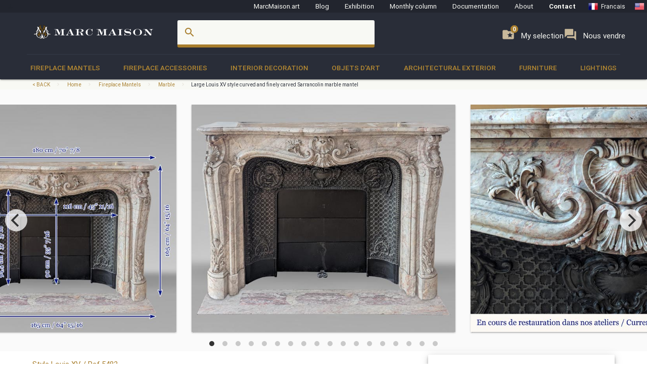

--- FILE ---
content_type: text/html; charset=UTF-8
request_url: https://www.marcmaison.com/Fireplace-Mantels/marble/large-louis-xv-style-curved-and-finely-carved-sarrancolin-marble-mantel
body_size: 18208
content:

<!DOCTYPE html>
<html prefix="og: http://ogp.me/ns#" lang='en'>
    <head>
        <meta charset="UTF-8"/>
        <title>
                                Large Louis XV style curved and finely carved Sarrancolin marble mantel - Marble        </title>
        
        
        
        <meta name="theme-color" content="#22252e"/>
        <meta name="p:domain_verify" content="5945d879750d723fb91479f49deea199"/>
        <meta name="description" content="This important Louis XV-style mantelpiece was carved in Sarrancolin marble in the 19th century. 

The lintel is adorned with a shell surrounded by scrolls from which rise several foliage scrolls adorned with small flowers. The curved inner line of the lintel is interrupted when it joins the jambs, forming two volutes with a palmette. The jambs are also carved with shells set in a concave cartouche at the top, and end with a finely executed acanthus leaf at the bottom. The polychrome richness of the marble enhances the sculpted ornamentation in an exceptional way. "/>
                        <meta name="keywords" content=" Louis XV 19th Century Fireplace Mantels Marble"/>
                <meta name="robots" content="index, follow"/>
        <link rel="icon" href="/favicon.ico" type="image/x-icon" />
        <link rel="shortcut icon" href="/favicon.ico" type="image/x-icon" />
        <link rel="apple-touch-icon" sizes="57x57" href="/apple-icon-57x57.png">
        <link rel="apple-touch-icon" sizes="60x60" href="/apple-icon-60x60.png">
        <link rel="apple-touch-icon" sizes="72x72" href="/apple-icon-72x72.png">
        <link rel="apple-touch-icon" sizes="76x76" href="/apple-icon-76x76.png">
        <link rel="apple-touch-icon" sizes="114x114" href="/apple-icon-114x114.png">
        <link rel="apple-touch-icon" sizes="120x120" href="/apple-icon-120x120.png">
        <link rel="apple-touch-icon" sizes="144x144" href="/apple-icon-144x144.png">
        <link rel="apple-touch-icon" sizes="152x152" href="/apple-icon-152x152.png">
        <link rel="apple-touch-icon" sizes="180x180" href="/apple-icon-180x180.png">
        <link rel="icon" type="image/png" sizes="192x192"  href="/android-icon-192x192.png">
        <link rel="icon" type="image/png" sizes="32x32" href="/favicon-32x32.png">
        <link rel="icon" type="image/png" sizes="96x96" href="/favicon-96x96.png">
        <link rel="icon" type="image/png" sizes="16x16" href="/favicon-16x16.png">
        <link rel="manifest" href="/manifest.json">
        <meta name="msapplication-TileColor" content="#292D38">
        <meta name="msapplication-TileImage" content="/ms-icon-144x144.png">
        <meta name="theme-color" content="#292D38">

        <meta name="viewport" content="width=device-width, initial-scale=1, maximum-scale=5.0">

        <!-- CSS-->
        <link href="https://fonts.googleapis.com/icon?family=Material+Icons" rel="stylesheet">
        <link href="https://maxcdn.bootstrapcdn.com/font-awesome/4.7.0/css/font-awesome.min.css" type="text/css" rel="stylesheet" media="screen,projection">
        <link href="/css/materialize.css" type="text/css" rel="stylesheet" media="screen,projection">

        
                <!--page item view-->
        
<!-- OPEN GRAPH METATAGS GOOD FOR PINTEREST RICH PINS
============================================= -->
<meta property="og:title" content="Large Louis XV style curved and finely carved Sarrancolin marble mantel - Marble" />
<meta property="og:description" content="This important Louis XV-style mantelpiece was carved in Sarrancolin marble in the 19th century. 

The lintel is adorned with a shell surrounded by scrolls from which rise several foliage scrolls adorned with small flowers. The curved inner line of the lintel is interrupted when it joins the jambs, forming two volutes with a palmette. The jambs are also carved with shells set in a concave cartouche at the top, and end with a finely executed acanthus leaf at the bottom. The polychrome richness of the marble enhances the sculpted ornamentation in an exceptional way. " />
<meta property="og:type" content="product" />
<meta property="og:url" content="https://www.marcmaison.com/items/view/large-louis-xv-style-curved-and-finely-carved-sarrancolin-marble-mantel" />
<meta property="og:site_name" content="Marc Maison" />
<meta property="og:availability" content="instock" />
<meta property="og:image" content="https://www.marcmaison.com/visuals/5482/_01_big.jpg"/>
<meta property="og:image" content="https://www.marcmaison.com/visuals/5482/_02_big.jpg"/>
<meta property="og:image" content="https://www.marcmaison.com/visuals/5482/_03_big.jpg"/>
<meta property="og:image" content="https://www.marcmaison.com/visuals/5482/_04_big.jpg"/>
<meta property="og:image" content="https://www.marcmaison.com/visuals/5482/_05_big.jpg"/>
<meta property="og:image" content="https://www.marcmaison.com/visuals/5482/_06_big.jpg"/>
<meta property="og:image" content="https://www.marcmaison.com/visuals/5482/_07_big.jpg"/>
<meta property="og:image" content="https://www.marcmaison.com/visuals/5482/_08_big.jpg"/>
<meta property="og:image" content="https://www.marcmaison.com/visuals/5482/_09_big.jpg"/>
<meta property="og:image" content="https://www.marcmaison.com/visuals/5482/_10_big.jpg"/>
<meta property="og:image" content="https://www.marcmaison.com/visuals/5482/_11_big.jpg"/>
<meta property="og:image" content="https://www.marcmaison.com/visuals/5482/_12_big.jpg"/>
<meta property="og:image" content="https://www.marcmaison.com/visuals/5482/_13_big.jpg"/>
<meta property="og:image" content="https://www.marcmaison.com/visuals/5482/_14_big.jpg"/>
<meta property="og:image" content="https://www.marcmaison.com/visuals/5482/_15_big.jpg"/>
<meta property="og:image" content="https://www.marcmaison.com/visuals/5482/_16_big.jpg"/>
<meta property="og:image" content="https://www.marcmaison.com/visuals/5482/_17_big.jpg"/>
<meta property="og:image" content="https://www.marcmaison.com/visuals/5482/_18_big.jpg"/>
<!--
<meta property="og:see_also"
content="" />
<meta property="product:color" content="todo" >
<meta property="product:color:map" content="todo" >
--!>

<!-- TWITTER METATAGS GOOD FOR SEO
============================================= -->
<meta name=”twitter:card” content=”summary”>
<meta name=”twitter:site” content=”DaisyMarcMaison”>
<!--<meta name=”twitter:url” content=”https://www.marcmaison.com”>-->
<meta name=”twitter:title” content=”Large Louis XV style curved and finely carved Sarrancolin marble mantel”>
<meta name=”twitter:image” content=”https://www.marcmaison.com/visuals/Large_Louis_XV_style_curved_and_finely_carved_Sarrancolin_marble_mantel.jpg”>    


        

<!-- SCHEMA.ORG MICROTAGS : Items>view
    ============================================= -->
<script type="application/ld+json">
{"@context": "https://schema.org","@type": "Product","name": "Large Louis XV style curved and finely carved Sarrancolin marble mantel","identifier": "5482","description": "This important Louis XV-style mantelpiece was carved in Sarrancolin marble in the 19th century. The lintel is adorned with a shell surrounded by scrolls from which rise several foliage scrolls adorned with small flowers. The curved inner line of the lintel is interrupted when it joins the jambs, forming two volutes with a palmette. The jambs are also carved with shells set in a concave cartouche at the top, and end with a finely executed acanthus leaf at the bottom. The polychrome richness of the marble enhances the sculpted ornamentation in an exceptional way.  This fireplace is sold with its original cast iron insert and with its marble floor, which is broken but will be restored in our workshop.","image": "https://www.marcmaison.com/visuals/5482/Large_Louis_XV_style_curved_and_finely_carved_Sarrancolin_marble_mantel.jpg","itemCondition": "Good condition","category": "Fireplace Mantels > Marble","color": "Red Grey Violet, Pink  " ,"material": " ","offers": {"@type": "Offer","itemCondition": "https://schema.org/UsedCondition","availability": "https://schema.org/InStock","priceCurrency": "USD","seller": {"@type": "FurnitureStore","image": "https://www.marcmaison.com/img/brand/marcmaison-brand-letters-invert.svg","name": "Marc Maison Galerie","address": {"@type": "PostalAddress","streetAddress": "120 rue des Rosiers","addressLocality": "Saint-Ouen","addressRegion": "Seine Saint Denis","postalCode": "93400","addressCountry": "FR","telephone": "+33.1.42.25.12.79"}}},"brand": {"@type": "Person","name": "Marc Maison"},"width": "70''&nbsp;⅞&nbsp;&nbsp;180cm","height": "45''&nbsp;⅝&nbsp;&nbsp;116cm","depth": "19''&nbsp;¾&nbsp;&nbsp;50cm"}</script>        
        <script src="https://maps.googleapis.com/maps/api/js?sensor=false" type="text/javascript"></script>
        <!--<script type="text/javascript" src="/js/jquery.noty.packaged.min.js"></script> -->

    </head>
    <body>
    
        <!-- HEADER ===================================================-->
<div class="fixed-action-btn hide-on-large-and-up">
  <a class="button--mobile-nav primary btn-floating btn-large waves-effect waves-light hide-on-large-only" href="#" data-activates="mobile-nav"><i class="material-icons large white-text">menu</i></a>
</div>
<header class="cd-auto-hide-header">
  <nav class="navLevel1 hide-on-med-and-down">

      <a class="navLevel1-account modal-trigger" href="#login">
        <i class="material-icons">account_box</i> &nbsp;&nbsp;
      </a>

    <!-- <div style="justify-content: space-between"> -->
      <a href="https://marcmaison.art">MarcMaison.art</a>
      <a href="https://blog.marcmaison.com">Blog</a>
      <!--   controller Items, action byexposition, title Monthly column -->
      <a href="https://marc-maison.fr/expos">Exhibition</a>
      <a href="https://www.marcmaison.com/monthly-column-antiques">Monthly column</a>
      <a href="/architectural-antiques-resources-index">Documentation</a>
      <!-- &nbsp;&nbsp;&nbsp;||&nbsp;&nbsp;&nbsp; -->
      <a href="/about">About</a>
      <!-- &nbsp;&nbsp;&nbsp;||&nbsp;&nbsp;&nbsp; -->
      <a class="strong" href="/contact">Contact</a>
      <!-- &nbsp;&nbsp;&nbsp;||&nbsp;&nbsp;&nbsp;&nbsp;&nbsp;&nbsp; -->
      
<div class="navLevel1-langs">

<ul class="navLevel1-flags">
<li><a href="http://www.marcmaison.fr:/Fireplace-Mantels/marble/importante-cheminee-de-style-louis-xv-galbee-et-finement-sculptee-en-marbre-sarrancolin"><img src="/img/flags/fr.png" alt="fr"><span class="hide-on-small-only">Francais</span></a></li>
<li><a href="http://www.marcmaison.com:/Fireplace-Mantels/marble/large-louis-xv-style-curved-and-finely-carved-sarrancolin-marble-mantel"><img src="/img/flags/us.png" alt="en"><span class="hide-on-small-only">English</span></a></li>
<li><a href="http://www.marcmaison.com:/Fireplace-Mantels/marble/large-louis-xv-style-curved-and-finely-carved-sarrancolin-marble-mantel"><img src="/img/flags/ru.png" alt="ru"><span class="hide-on-small-only">Russian</span></a></li>
</ul>
&nbsp;&nbsp;|&nbsp;&nbsp;
<div id="google_translate_element">
<script type="text/javascript">
var duplicate_google_translate_counter = 0;//this stops google adding button multiple times
   
function googleTranslateElementInit() {
    if (duplicate_google_translate_counter == 0) {
        new google.translate.TranslateElement({pageLanguage: 'en', 
                layout: google.translate.TranslateElement.InlineLayout.SIMPLE, 
                autoDisplay: false}, 'google_translate_element');
    }
    duplicate_google_translate_counter++;
}
</script>
<script type="text/javascript" src="//translate.google.com/translate_a/element.js?cb=googleTranslateElementInit"></script>
</div>
</div>    <!-- </div> -->
  </nav>
  <nav class="navLevel2">
    <div class="container">
      <div class="row">
        <div class="col s8 m5 l3">
          <div class="brand-logo valign-wrapper">
            <a href="/">
              <img class="responsive-img" src="/img/brand/marcmaison-brand.svg" alt="Marc Maison Logo">
            </a>
          </div>
        </div>
        <div class="col s2 m6 l6 hide-on-med-and-down">
          <!-- search bar-->
          <form id="autocomplete-search-form" method="POST" action="/search">
            <div class="input-field col s12">
              <input class="autocomplete" id="autocomplete-input" name="autocomplete-input" type="text" >
              <label class="label-icon" for="autocomplete-input"><i class="material-icons">search</i></label><i id="autocomplete-reset" class="material-icons">close</i>
            </div>
          </form>
        </div>
        <div class="col s4 m3 l3 push-s3 push-m6 push-l1 wishlist-padding hide-on-med-and-down" style="display:flex;gap:10px">
          <p>
            <a class="selection" href="/add-to-my-whishlist">
              <i class="material-icons">folder_special </i>
              <span>My selection</span>
              <span class="badge--selection">0</span>
            </a>
          </p>
          <p>
            <a class="selection" href="https://marc-maison.fr/ventes">
              <i class="material-icons">forum </i>
              <span>Nous vendre</span>
              <span class="badge--selection">0</span>
            </a>
          </p>
        </div>
      </div>
    </div>
  </nav>
  <nav class="navLevel3 hide-on-med-and-down">
  <div class="container">
    <div class="row">
      <ul class="bordure">
                        <li class="dropdown"><a class="dropdown-menu" href="/Fireplace-Mantels">Fireplace Mantels</a>
          <div class="navLevel3-dropdownContent">
            <div class="navLevel3-dropdownContent--sousCat">
                            <ul class="sousCategories">
                <li class="sousCat valign-wrapper mm-blanc darken-1">
                  <h1>
                    Fireplace Mantels                  <br>
                  <a class="btn waves-effect waves-light btn-block left-align " href="/Fireplace-Mantels">See all<i class="material-icons">chevron_right </i></a>
                  </h1>
                </li>

                                <li class="sousCat">
                  <a class="sousCat--vig" href="/Fireplace-Mantels/marble">
                    <img class="img-responsive ezload" src="/categories/home_cat_cm.png"  data-src="/categories/home_cat_cm.png" alt="Fireplace Mantels > Marble Menu" width="100%">
                    <p class="strong uppercase">Marble</p>
                    </a>
                  </li>
                                <li class="sousCat">
                  <a class="sousCat--vig" href="/Fireplace-Mantels/stone">
                    <img class="img-responsive ezload" src="/categories/home_cat_cp.png"  data-src="/categories/home_cat_cp.png" alt="Fireplace Mantels > Stone Menu" width="100%">
                    <p class="strong uppercase">Stone</p>
                    </a>
                  </li>
                                <li class="sousCat">
                  <a class="sousCat--vig" href="/Fireplace-Mantels/wood">
                    <img class="img-responsive ezload" src="/categories/home_cat_cb.png"  data-src="/categories/home_cat_cb.png" alt="Fireplace Mantels > Wood Menu" width="100%">
                    <p class="strong uppercase">Wood</p>
                    </a>
                  </li>
                                <li class="sousCat">
                  <a class="sousCat--vig" href="/Fireplace-Mantels/ceramic-iron">
                    <img class="img-responsive ezload" src="/categories/home_cat_ca.png"  data-src="/categories/home_cat_ca.png" alt="Fireplace Mantels > Ceramic-iron Menu" width="100%">
                    <p class="strong uppercase">Ceramic-iron</p>
                    </a>
                  </li>
                                                              </ul>
            </div>
          </div>
        </li>
              <li class="dropdown"><a class="dropdown-menu" href="/Fireplace-Accessories">Fireplace accessories</a>
          <div class="navLevel3-dropdownContent">
            <div class="navLevel3-dropdownContent--sousCat">
                            <ul class="sousCategories">
                <li class="sousCat valign-wrapper mm-blanc darken-1">
                  <h1>
                    Fireplace accessories                  <br>
                  <a class="btn waves-effect waves-light btn-block left-align " href="/Fireplace-Accessories">See all<i class="material-icons">chevron_right </i></a>
                  </h1>
                </li>

                                <li class="sousCat">
                  <a class="sousCat--vig" href="/Fireplace-Accessories/fire-screen">
                    <img class="img-responsive ezload" src="/categories/home_cat_me.png"  data-src="/categories/home_cat_me.png" alt="Fireplace accessories > Fire screen Menu" width="100%">
                    <p class="strong uppercase">Fire screen</p>
                    </a>
                  </li>
                                <li class="sousCat">
                  <a class="sousCat--vig" href="/Fireplace-Accessories/accessories">
                    <img class="img-responsive ezload" src="/categories/home_cat_ms.png"  data-src="/categories/home_cat_ms.png" alt="Fireplace accessories > Accessories Menu" width="100%">
                    <p class="strong uppercase">Accessories</p>
                    </a>
                  </li>
                                <li class="sousCat">
                  <a class="sousCat--vig" href="/Fireplace-Accessories/firebacks">
                    <img class="img-responsive ezload" src="/categories/home_cat_mp.png"  data-src="/categories/home_cat_mp.png" alt="Fireplace accessories > Firebacks Menu" width="100%">
                    <p class="strong uppercase">Firebacks</p>
                    </a>
                  </li>
                                <li class="sousCat">
                  <a class="sousCat--vig" href="/Fireplace-Accessories/firedogs-andirons">
                    <img class="img-responsive ezload" src="/categories/home_cat_mc.png"  data-src="/categories/home_cat_mc.png" alt="Fireplace accessories > Firedogs, andirons Menu" width="100%">
                    <p class="strong uppercase">Firedogs, andirons</p>
                    </a>
                  </li>
                                                <li class="sousCat">
                                    <a class="sousCat--vig" href="/Interior-Decoration/overmantels-and-mirrors">
                    <img class="img-responsive ezload" src="/categories/home_cat_id.png"  data-src="/categories/home_cat_id.png" alt="Interior Decoration > Overmantels and mirrors Menu" width="100%">
                    <p class="strong uppercase">Overmantels and mirrors</p>
                    </a>
                  </li>
                                              </ul>
            </div>
          </div>
        </li>
              <li class="dropdown"><a class="dropdown-menu" href="/Interior-Decoration">Interior Decoration</a>
          <div class="navLevel3-dropdownContent">
            <div class="navLevel3-dropdownContent--sousCat">
                            <ul class="sousCategories">
                <li class="sousCat valign-wrapper mm-blanc darken-1">
                  <h1>
                    Interior Decoration                  <br>
                  <a class="btn waves-effect waves-light btn-block left-align " href="/Interior-Decoration">See all<i class="material-icons">chevron_right </i></a>
                  </h1>
                </li>

                                <li class="sousCat">
                  <a class="sousCat--vig" href="/Interior-Decoration/overmantels-and-mirrors">
                    <img class="img-responsive ezload" src="/categories/home_cat_id.png"  data-src="/categories/home_cat_id.png" alt="Interior Decoration > Overmantels and mirrors Menu" width="100%">
                    <p class="strong uppercase">Overmantels and mirrors</p>
                    </a>
                  </li>
                                <li class="sousCat">
                  <a class="sousCat--vig" href="/Interior-Decoration/antique-doors">
                    <img class="img-responsive ezload" src="/categories/home_cat_ip.png"  data-src="/categories/home_cat_ip.png" alt="Interior Decoration > Doors Menu" width="100%">
                    <p class="strong uppercase">Doors</p>
                    </a>
                  </li>
                                <li class="sousCat">
                  <a class="sousCat--vig" href="/Interior-Decoration/floors">
                    <img class="img-responsive ezload" src="/categories/home_cat_if.png"  data-src="/categories/home_cat_if.png" alt="Interior Decoration > Floors Menu" width="100%">
                    <p class="strong uppercase">Floors</p>
                    </a>
                  </li>
                                <li class="sousCat">
                  <a class="sousCat--vig" href="/Interior-Decoration/antique-paneled-rooms">
                    <img class="img-responsive ezload" src="/categories/home_cat_ib.png"  data-src="/categories/home_cat_ib.png" alt="Interior Decoration > Paneled rooms Menu" width="100%">
                    <p class="strong uppercase">Paneled rooms</p>
                    </a>
                  </li>
                                <li class="sousCat">
                  <a class="sousCat--vig" href="/Interior-Decoration/architectural-elements-doors-staircase">
                    <img class="img-responsive ezload" src="/categories/home_cat_ia.png"  data-src="/categories/home_cat_ia.png" alt="Interior Decoration > Architectural elements, staircase, columns Menu" width="100%">
                    <p class="strong uppercase">Architectural elements, staircase, columns</p>
                    </a>
                  </li>
                                <li class="sousCat">
                  <a class="sousCat--vig" href="/Interior-Decoration/stained-glasses">
                    <img class="img-responsive ezload" src="/categories/home_cat_iv.png"  data-src="/categories/home_cat_iv.png" alt="Interior Decoration > Stained glasses Menu" width="100%">
                    <p class="strong uppercase">Stained glasses</p>
                    </a>
                  </li>
                                                              </ul>
            </div>
          </div>
        </li>
              <li class="dropdown"><a class="dropdown-menu" href="/objets-d-art-19th-century-paintings-and-furniture">Objets d'art</a>
          <div class="navLevel3-dropdownContent">
            <div class="navLevel3-dropdownContent--sousCat">
                            <ul class="sousCategories">
                <li class="sousCat valign-wrapper mm-blanc darken-1">
                  <h1>
                    Objets d'art                  <br>
                  <a class="btn waves-effect waves-light btn-block left-align " href="/objets-d-art-19th-century-paintings-and-furniture">See all<i class="material-icons">chevron_right </i></a>
                  </h1>
                </li>

                                <li class="sousCat">
                  <a class="sousCat--vig" href="/objets-d-art-19th-century-paintings-and-furniture/objects">
                    <img class="img-responsive ezload" src="/categories/home_cat_oo.png"  data-src="/categories/home_cat_oo.png" alt="Objets d'art > Objects Menu" width="100%">
                    <p class="strong uppercase">Objects</p>
                    </a>
                  </li>
                                <li class="sousCat">
                  <a class="sousCat--vig" href="/objets-d-art-19th-century-paintings-and-furniture/sculpture">
                    <img class="img-responsive ezload" src="/categories/home_cat_os.png"  data-src="/categories/home_cat_os.png" alt="Objets d'art > Sculpture Menu" width="100%">
                    <p class="strong uppercase">Sculpture</p>
                    </a>
                  </li>
                                <li class="sousCat">
                  <a class="sousCat--vig" href="/objets-d-art-19th-century-paintings-and-furniture/clocks-garnitures">
                    <img class="img-responsive ezload" src="/categories/home_cat_oh.png"  data-src="/categories/home_cat_oh.png" alt="Objets d'art > Clocks, garnitures Menu" width="100%">
                    <p class="strong uppercase">Clocks, garnitures</p>
                    </a>
                  </li>
                                <li class="sousCat">
                  <a class="sousCat--vig" href="/objets-d-art-19th-century-paintings-and-furniture/tableaux">
                    <img class="img-responsive ezload" src="/categories/home_cat_ot.png"  data-src="/categories/home_cat_ot.png" alt="Objets d'art > Paintings Menu" width="100%">
                    <p class="strong uppercase">Paintings</p>
                    </a>
                  </li>
                                <li class="sousCat">
                  <a class="sousCat--vig" href="/objets-d-art-19th-century-paintings-and-furniture/ceramic-porcelain-faience">
                    <img class="img-responsive ezload" src="/categories/home_cat_oc.png"  data-src="/categories/home_cat_oc.png" alt="Objets d'art > Ceramic, porcelain, faience Menu" width="100%">
                    <p class="strong uppercase">Ceramic, porcelain, faience</p>
                    </a>
                  </li>
                                <li class="sousCat">
                  <a class="sousCat--vig" href="/objets-d-art-19th-century-paintings-and-furniture/enamels">
                    <img class="img-responsive ezload" src="/categories/home_cat_oe.png"  data-src="/categories/home_cat_oe.png" alt="Objets d'art > Enamels Menu" width="100%">
                    <p class="strong uppercase">Enamels</p>
                    </a>
                  </li>
                                                              </ul>
            </div>
          </div>
        </li>
              <li class="dropdown"><a class="dropdown-menu" href="/Architectural-Exterior">Architectural Exterior</a>
          <div class="navLevel3-dropdownContent">
            <div class="navLevel3-dropdownContent--sousCat">
                            <ul class="sousCategories">
                <li class="sousCat valign-wrapper mm-blanc darken-1">
                  <h1>
                    Architectural Exterior                  <br>
                  <a class="btn waves-effect waves-light btn-block left-align " href="/Architectural-Exterior">See all<i class="material-icons">chevron_right </i></a>
                  </h1>
                </li>

                                <li class="sousCat">
                  <a class="sousCat--vig" href="/Architectural-Exterior/fountains-wells-basins">
                    <img class="img-responsive ezload" src="/categories/home_cat_aw.png"  data-src="/categories/home_cat_aw.png" alt="Architectural Exterior > Fountains, wells, basins  Menu" width="100%">
                    <p class="strong uppercase">Fountains, wells, basins </p>
                    </a>
                  </li>
                                <li class="sousCat">
                  <a class="sousCat--vig" href="/Architectural-Exterior/doors">
                    <img class="img-responsive ezload" src="/categories/home_cat_ap.png"  data-src="/categories/home_cat_ap.png" alt="Architectural Exterior > Doors Menu" width="100%">
                    <p class="strong uppercase">Doors</p>
                    </a>
                  </li>
                                <li class="sousCat">
                  <a class="sousCat--vig" href="/Architectural-Exterior/garden-antiques-statues">
                    <img class="img-responsive ezload" src="/categories/home_cat_aq.png"  data-src="/categories/home_cat_aq.png" alt="Architectural Exterior > Statues Menu" width="100%">
                    <p class="strong uppercase">Statues</p>
                    </a>
                  </li>
                                <li class="sousCat">
                  <a class="sousCat--vig" href="/Architectural-Exterior/monumental-and-structures">
                    <img class="img-responsive ezload" src="/categories/home_cat_as.png"  data-src="/categories/home_cat_as.png" alt="Architectural Exterior > Monumental  and structures Menu" width="100%">
                    <p class="strong uppercase">Monumental  and structures</p>
                    </a>
                  </li>
                                <li class="sousCat">
                  <a class="sousCat--vig" href="/Architectural-Exterior/garden-ornaments-vases-gardeners-urns">
                    <img class="img-responsive ezload" src="/categories/home_cat_aj.png"  data-src="/categories/home_cat_aj.png" alt="Architectural Exterior > Garden ornaments, Vases, Gardeners, urns Menu" width="100%">
                    <p class="strong uppercase">Garden ornaments, Vases, Gardeners, urns</p>
                    </a>
                  </li>
                                <li class="sousCat">
                  <a class="sousCat--vig" href="/Architectural-Exterior/garden-furniture">
                    <img class="img-responsive ezload" src="/categories/home_cat_am.png"  data-src="/categories/home_cat_am.png" alt="Architectural Exterior > Garden furniture Menu" width="100%">
                    <p class="strong uppercase">Garden furniture</p>
                    </a>
                  </li>
                                                              </ul>
            </div>
          </div>
        </li>
              <li class="dropdown"><a class="dropdown-menu" href="/19th-century-french-furniture">Furniture</a>
          <div class="navLevel3-dropdownContent">
            <div class="navLevel3-dropdownContent--sousCat">
                            <ul class="sousCategories">
                <li class="sousCat valign-wrapper mm-blanc darken-1">
                  <h1>
                    Furniture                  <br>
                  <a class="btn waves-effect waves-light btn-block left-align " href="/19th-century-french-furniture">See all<i class="material-icons">chevron_right </i></a>
                  </h1>
                </li>

                                <li class="sousCat">
                  <a class="sousCat--vig" href="/19th-century-french-furniture/antique-bookcase-desk-vitrine">
                    <img class="img-responsive ezload" src="/categories/home_cat_fb.png"  data-src="/categories/home_cat_fb.png" alt="Furniture > Bookcases, desks, Vitrines Menu" width="100%">
                    <p class="strong uppercase">Bookcases, desks, Vitrines</p>
                    </a>
                  </li>
                                <li class="sousCat">
                  <a class="sousCat--vig" href="/19th-century-french-furniture/gueridon-stand-pedestal-sellette-antique">
                    <img class="img-responsive ezload" src="/categories/home_cat_fg.png"  data-src="/categories/home_cat_fg.png" alt="Furniture > Gueridons, Stands, Pedestals, Console Menu" width="100%">
                    <p class="strong uppercase">Gueridons, Stands, Pedestals, Console</p>
                    </a>
                  </li>
                                <li class="sousCat">
                  <a class="sousCat--vig" href="/19th-century-french-furniture/continental-seating-armchairs-salon">
                    <img class="img-responsive ezload" src="/categories/home_cat_ff.png"  data-src="/categories/home_cat_ff.png" alt="Furniture > Seating, Armchairs, Salon suites Menu" width="100%">
                    <p class="strong uppercase">Seating, Armchairs, Salon suites</p>
                    </a>
                  </li>
                                <li class="sousCat">
                  <a class="sousCat--vig" href="/19th-century-french-furniture/antique-dining-room-sets">
                    <img class="img-responsive ezload" src="/categories/home_cat_ft.png"  data-src="/categories/home_cat_ft.png" alt="Furniture > Antique Dining Room Sets Menu" width="100%">
                    <p class="strong uppercase">Antique Dining Room Sets</p>
                    </a>
                  </li>
                                <li class="sousCat">
                  <a class="sousCat--vig" href="/19th-century-french-furniture/bedroom-bed">
                    <img class="img-responsive ezload" src="/categories/home_cat_fl.png"  data-src="/categories/home_cat_fl.png" alt="Furniture > Bedroom, Bed Menu" width="100%">
                    <p class="strong uppercase">Bedroom, Bed</p>
                    </a>
                  </li>
                                                              </ul>
            </div>
          </div>
        </li>
              <li class="dropdown"><a class="dropdown-menu" href="/antique-lightings-lamps-chandelier">Lightings</a>
          <div class="navLevel3-dropdownContent">
            <div class="navLevel3-dropdownContent--sousCat">
                            <ul class="sousCategories">
                <li class="sousCat valign-wrapper mm-blanc darken-1">
                  <h1>
                    Lightings                  <br>
                  <a class="btn waves-effect waves-light btn-block left-align " href="/antique-lightings-lamps-chandelier">See all<i class="material-icons">chevron_right </i></a>
                  </h1>
                </li>

                                <li class="sousCat">
                  <a class="sousCat--vig" href="/antique-lightings-lamps-chandelier/appliques-sconces">
                    <img class="img-responsive ezload" src="/categories/home_cat_la.png"  data-src="/categories/home_cat_la.png" alt="Lightings > Appliques, sconces Menu" width="100%">
                    <p class="strong uppercase">Appliques, sconces</p>
                    </a>
                  </li>
                                <li class="sousCat">
                  <a class="sousCat--vig" href="/antique-lightings-lamps-chandelier/candelabras-candlesticks">
                    <img class="img-responsive ezload" src="/categories/home_cat_lb.png"  data-src="/categories/home_cat_lb.png" alt="Lightings > Candelabras, candlesticks Menu" width="100%">
                    <p class="strong uppercase">Candelabras, candlesticks</p>
                    </a>
                  </li>
                                <li class="sousCat">
                  <a class="sousCat--vig" href="/antique-lightings-lamps-chandelier/chandeliers-ceiling-lamps">
                    <img class="img-responsive ezload" src="/categories/home_cat_lc.png"  data-src="/categories/home_cat_lc.png" alt="Lightings > Chandeliers, ceiling lamps Menu" width="100%">
                    <p class="strong uppercase">Chandeliers, ceiling lamps</p>
                    </a>
                  </li>
                                <li class="sousCat">
                  <a class="sousCat--vig" href="/antique-lightings-lamps-chandelier/standing-lamps-torchers">
                    <img class="img-responsive ezload" src="/categories/home_cat_lt.png"  data-src="/categories/home_cat_lt.png" alt="Lightings > Lamps, standing lamps, torchers Menu" width="100%">
                    <p class="strong uppercase">Lamps, standing lamps, torchers</p>
                    </a>
                  </li>
                                                              </ul>
            </div>
          </div>
        </li>
                </ul>
    </div>
  </div>
</nav></header>
<!-- AUTO-HIDE-HEADER =========================================-->

<!-- MOBILE ===========================================-->

<div id="mobile-nav" class="side-nav">
  <div class="row title">
    <div class="col s6">
      <h5 class="title--name primary-text">Menu</h5>
    </div>
    <div class="col s4">
      <a href="#" class="title--close right"> <span>close</span><i class="material-icons">close</i></a>
    </div>
  </div>

  <div class="row">
    <div class="col s12">
      <a href="#" class="button--mobile-categ btn btn-large secondary darken-2 primary-text" data-activates="mobile-categ">
        <i class="material-icons">view_module</i> Categories</a>
    </div>
    <div class="col s12">
      <a href="#" class="button--mobile-search btn btn-large secondary darken-2 primary-text" data-activates="mobile-search">
        <i class="material-icons">search</i> Rechercher</a>
    </div>
    <div class="col s12">
      <a href="/add-to-my-whishlist" class="btn btn-large secondary darken-2 primary-text">
        <i class="material-icons">folder_special</i> My selection (0)</a>
    </div>
    <div class="col s12">
      <a href="#" class="button--mobile-more btn btn-large secondary darken-2 primary-text" data-activates="mobile-more">
        <i class="material-icons">more</i> And also...</a>
    </div>
    <div class="col s12">
      <a href="#" class="button--mobile-contact btn btn-flat darken-2 primary-text" data-activates="mobile-contact">
        <i class="material-icons">mail</i> Contact</a>
    </div>
    <div class="col s12">
      <a href="/about" class="btn btn-flat  darken-2 primary-text">
        About</a>
    </div>
  </div>
  <div class="row center-align">
    
<div class="navLevel1-langs">

<ul class="navLevel1-flags">
<li><a href="http://www.marcmaison.fr:/Fireplace-Mantels/marble/importante-cheminee-de-style-louis-xv-galbee-et-finement-sculptee-en-marbre-sarrancolin"><img src="/img/flags/fr.png" alt="fr"><span class="hide-on-small-only">Francais</span></a></li>
<li><a href="http://www.marcmaison.com:/Fireplace-Mantels/marble/large-louis-xv-style-curved-and-finely-carved-sarrancolin-marble-mantel"><img src="/img/flags/us.png" alt="en"><span class="hide-on-small-only">English</span></a></li>
<li><a href="http://www.marcmaison.com:/Fireplace-Mantels/marble/large-louis-xv-style-curved-and-finely-carved-sarrancolin-marble-mantel"><img src="/img/flags/ru.png" alt="ru"><span class="hide-on-small-only">Russian</span></a></li>
</ul>
&nbsp;&nbsp;|&nbsp;&nbsp;
<div id="google_translate_element">
<script type="text/javascript">
var duplicate_google_translate_counter = 0;//this stops google adding button multiple times
   
function googleTranslateElementInit() {
    if (duplicate_google_translate_counter == 0) {
        new google.translate.TranslateElement({pageLanguage: 'en', 
                layout: google.translate.TranslateElement.InlineLayout.SIMPLE, 
                autoDisplay: false}, 'google_translate_element');
    }
    duplicate_google_translate_counter++;
}
</script>
<script type="text/javascript" src="//translate.google.com/translate_a/element.js?cb=googleTranslateElementInit"></script>
</div>
</div>  </div>
  <div class="row">

    <a href="/admin/manager" class="btn btn-flat darken-2 primary-text">
        <i class="material-icons">account_box</i></a>
  </div>
</div>

<div class="side-nav" id="mobile-categ">
  <div class="row title">
    <div class="col s6">
      <h5 class="title--name primary-text">Categories</h5>
    </div>
    <div class="col s6">
      <a class="title--close right" href="#"><i class="material-icons">chevron_left</i> Back</a>
    </div>
  </div>
  <div class="row">
    <div class="s12">
      <ul data-collapsible="accordion" class="collapsible collapsible-accordion">
                              <li>
              <a class="collapsible-header uppercase white-text" href=#""><i class="material-icons medium">chevron_right</i>Fireplace Mantels</a>
              <div class="collapsible-body">
                                <ul>
                                      <li>
                      <a class="primary-text" href="/Fireplace-Mantels/marble"> 
                        <i class="material-icons primary-text">chevron_right</i> Marble                      </a>
                    </li>
                                      <li>
                      <a class="primary-text" href="/Fireplace-Mantels/stone"> 
                        <i class="material-icons primary-text">chevron_right</i> Stone                      </a>
                    </li>
                                      <li>
                      <a class="primary-text" href="/Fireplace-Mantels/wood"> 
                        <i class="material-icons primary-text">chevron_right</i> Wood                      </a>
                    </li>
                                      <li>
                      <a class="primary-text" href="/Fireplace-Mantels/ceramic-iron"> 
                        <i class="material-icons primary-text">chevron_right</i> Ceramic-iron                      </a>
                    </li>
                                    <li>
                    <a class="btn white-text" href="/Fireplace-Mantels"> view all</a>
                  </li>
                </ul>
              </div>
            </li>
                      <li>
              <a class="collapsible-header uppercase white-text" href=#""><i class="material-icons medium">chevron_right</i>Fireplace accessories</a>
              <div class="collapsible-body">
                                <ul>
                                      <li>
                      <a class="primary-text" href="/Fireplace-Accessories/fire-screen"> 
                        <i class="material-icons primary-text">chevron_right</i> Fire screen                      </a>
                    </li>
                                      <li>
                      <a class="primary-text" href="/Fireplace-Accessories/accessories"> 
                        <i class="material-icons primary-text">chevron_right</i> Accessories                      </a>
                    </li>
                                      <li>
                      <a class="primary-text" href="/Fireplace-Accessories/firebacks"> 
                        <i class="material-icons primary-text">chevron_right</i> Firebacks                      </a>
                    </li>
                                      <li>
                      <a class="primary-text" href="/Fireplace-Accessories/firedogs-andirons"> 
                        <i class="material-icons primary-text">chevron_right</i> Firedogs, andirons                      </a>
                    </li>
                                    <li>
                    <a class="btn white-text" href="/Fireplace-Accessories"> view all</a>
                  </li>
                </ul>
              </div>
            </li>
                      <li>
              <a class="collapsible-header uppercase white-text" href=#""><i class="material-icons medium">chevron_right</i>Interior Decoration</a>
              <div class="collapsible-body">
                                <ul>
                                      <li>
                      <a class="primary-text" href="/Interior-Decoration/overmantels-and-mirrors"> 
                        <i class="material-icons primary-text">chevron_right</i> Overmantels and mirrors                      </a>
                    </li>
                                      <li>
                      <a class="primary-text" href="/Interior-Decoration/antique-doors"> 
                        <i class="material-icons primary-text">chevron_right</i> Doors                      </a>
                    </li>
                                      <li>
                      <a class="primary-text" href="/Interior-Decoration/floors"> 
                        <i class="material-icons primary-text">chevron_right</i> Floors                      </a>
                    </li>
                                      <li>
                      <a class="primary-text" href="/Interior-Decoration/antique-paneled-rooms"> 
                        <i class="material-icons primary-text">chevron_right</i> Paneled rooms                      </a>
                    </li>
                                      <li>
                      <a class="primary-text" href="/Interior-Decoration/architectural-elements-doors-staircase"> 
                        <i class="material-icons primary-text">chevron_right</i> Architectural elements, staircase, columns                      </a>
                    </li>
                                      <li>
                      <a class="primary-text" href="/Interior-Decoration/stained-glasses"> 
                        <i class="material-icons primary-text">chevron_right</i> Stained glasses                      </a>
                    </li>
                                    <li>
                    <a class="btn white-text" href="/Interior-Decoration"> view all</a>
                  </li>
                </ul>
              </div>
            </li>
                      <li>
              <a class="collapsible-header uppercase white-text" href=#""><i class="material-icons medium">chevron_right</i>Objets d'art</a>
              <div class="collapsible-body">
                                <ul>
                                      <li>
                      <a class="primary-text" href="/objets-d-art-19th-century-paintings-and-furniture/objects"> 
                        <i class="material-icons primary-text">chevron_right</i> Objects                      </a>
                    </li>
                                      <li>
                      <a class="primary-text" href="/objets-d-art-19th-century-paintings-and-furniture/sculpture"> 
                        <i class="material-icons primary-text">chevron_right</i> Sculpture                      </a>
                    </li>
                                      <li>
                      <a class="primary-text" href="/objets-d-art-19th-century-paintings-and-furniture/clocks-garnitures"> 
                        <i class="material-icons primary-text">chevron_right</i> Clocks, garnitures                      </a>
                    </li>
                                      <li>
                      <a class="primary-text" href="/objets-d-art-19th-century-paintings-and-furniture/tableaux"> 
                        <i class="material-icons primary-text">chevron_right</i> Paintings                      </a>
                    </li>
                                      <li>
                      <a class="primary-text" href="/objets-d-art-19th-century-paintings-and-furniture/ceramic-porcelain-faience"> 
                        <i class="material-icons primary-text">chevron_right</i> Ceramic, porcelain, faience                      </a>
                    </li>
                                      <li>
                      <a class="primary-text" href="/objets-d-art-19th-century-paintings-and-furniture/enamels"> 
                        <i class="material-icons primary-text">chevron_right</i> Enamels                      </a>
                    </li>
                                    <li>
                    <a class="btn white-text" href="/objets-d-art-19th-century-paintings-and-furniture"> view all</a>
                  </li>
                </ul>
              </div>
            </li>
                      <li>
              <a class="collapsible-header uppercase white-text" href=#""><i class="material-icons medium">chevron_right</i>Architectural Exterior</a>
              <div class="collapsible-body">
                                <ul>
                                      <li>
                      <a class="primary-text" href="/Architectural-Exterior/fountains-wells-basins"> 
                        <i class="material-icons primary-text">chevron_right</i> Fountains, wells, basins                       </a>
                    </li>
                                      <li>
                      <a class="primary-text" href="/Architectural-Exterior/doors"> 
                        <i class="material-icons primary-text">chevron_right</i> Doors                      </a>
                    </li>
                                      <li>
                      <a class="primary-text" href="/Architectural-Exterior/garden-antiques-statues"> 
                        <i class="material-icons primary-text">chevron_right</i> Statues                      </a>
                    </li>
                                      <li>
                      <a class="primary-text" href="/Architectural-Exterior/monumental-and-structures"> 
                        <i class="material-icons primary-text">chevron_right</i> Monumental  and structures                      </a>
                    </li>
                                      <li>
                      <a class="primary-text" href="/Architectural-Exterior/garden-ornaments-vases-gardeners-urns"> 
                        <i class="material-icons primary-text">chevron_right</i> Garden ornaments, Vases, Gardeners, urns                      </a>
                    </li>
                                      <li>
                      <a class="primary-text" href="/Architectural-Exterior/garden-furniture"> 
                        <i class="material-icons primary-text">chevron_right</i> Garden furniture                      </a>
                    </li>
                                    <li>
                    <a class="btn white-text" href="/Architectural-Exterior"> view all</a>
                  </li>
                </ul>
              </div>
            </li>
                      <li>
              <a class="collapsible-header uppercase white-text" href=#""><i class="material-icons medium">chevron_right</i>Furniture</a>
              <div class="collapsible-body">
                                <ul>
                                      <li>
                      <a class="primary-text" href="/19th-century-french-furniture/antique-bookcase-desk-vitrine"> 
                        <i class="material-icons primary-text">chevron_right</i> Bookcases, desks, Vitrines                      </a>
                    </li>
                                      <li>
                      <a class="primary-text" href="/19th-century-french-furniture/gueridon-stand-pedestal-sellette-antique"> 
                        <i class="material-icons primary-text">chevron_right</i> Gueridons, Stands, Pedestals, Console                      </a>
                    </li>
                                      <li>
                      <a class="primary-text" href="/19th-century-french-furniture/continental-seating-armchairs-salon"> 
                        <i class="material-icons primary-text">chevron_right</i> Seating, Armchairs, Salon suites                      </a>
                    </li>
                                      <li>
                      <a class="primary-text" href="/19th-century-french-furniture/antique-dining-room-sets"> 
                        <i class="material-icons primary-text">chevron_right</i> Antique Dining Room Sets                      </a>
                    </li>
                                      <li>
                      <a class="primary-text" href="/19th-century-french-furniture/bedroom-bed"> 
                        <i class="material-icons primary-text">chevron_right</i> Bedroom, Bed                      </a>
                    </li>
                                    <li>
                    <a class="btn white-text" href="/19th-century-french-furniture"> view all</a>
                  </li>
                </ul>
              </div>
            </li>
                      <li>
              <a class="collapsible-header uppercase white-text" href=#""><i class="material-icons medium">chevron_right</i>Lightings</a>
              <div class="collapsible-body">
                                <ul>
                                      <li>
                      <a class="primary-text" href="/antique-lightings-lamps-chandelier/appliques-sconces"> 
                        <i class="material-icons primary-text">chevron_right</i> Appliques, sconces                      </a>
                    </li>
                                      <li>
                      <a class="primary-text" href="/antique-lightings-lamps-chandelier/candelabras-candlesticks"> 
                        <i class="material-icons primary-text">chevron_right</i> Candelabras, candlesticks                      </a>
                    </li>
                                      <li>
                      <a class="primary-text" href="/antique-lightings-lamps-chandelier/chandeliers-ceiling-lamps"> 
                        <i class="material-icons primary-text">chevron_right</i> Chandeliers, ceiling lamps                      </a>
                    </li>
                                      <li>
                      <a class="primary-text" href="/antique-lightings-lamps-chandelier/standing-lamps-torchers"> 
                        <i class="material-icons primary-text">chevron_right</i> Lamps, standing lamps, torchers                      </a>
                    </li>
                                    <li>
                    <a class="btn white-text" href="/antique-lightings-lamps-chandelier"> view all</a>
                  </li>
                </ul>
              </div>
            </li>
                        </ul>
    </div>
  </div>

</div>

<div class="side-nav" id="mobile-search">
  <div class="row title">
    <div class="col s6">
      <h5 class="title--name primary-text">Recherche</h5>
    </div>
    <div class="col s6">
      <a class="title--close right" href="#"><i class="material-icons">chevron_left</i> Back</a>
    </div>
  </div>
  <form id="mobile--autocomplete-search-form" method="POST" action="/search">
    <div class="row">
      <div class="col s12">
        <div class="input-field col s12">
          <input class="autocomplete" 
                 id="mobile--autocomplete-input" 
                 name="autocomplete-input" 
                 type="text"
                                    >
          <label class="label-icon" for="mobile--autocomplete-input"><i class="material-icons">search</i></label><i class="material-icons">close</i>
          <ul class="autocomplete-content dropdown-content"></ul>
        </div>
      </div>
    </div>
    <div class="row">
      <div class="col s12">
        <button type="submit" class="btn-large btn">Rechercher</button>
      </div>
    </div>
  </form>
</div>

<div class="side-nav" id="mobile-contact">
  <div class="row title">
    <div class="col s6">
      <h5 class="title--name primary-text">Contact</h5>
    </div>
    <div class="col s6">
      <a class="title--close right" href="#"><i class="material-icons">chevron_left</i>  Back</a>
    </div>
  </div>
  <div class="row">
  <div class="col s12">
      <h5 class="primary-text"> <i class="material-icons">email</i> Send us a message</h5>
      <p>
        <a href="/contact" class="btn btn-large primary">Contact</a>
      </p>
    </div>
    <div class="col s12 white-text">
      <h5 class="primary-text"> <i class="material-icons">phone</i> By phone</h5>
      <p>
        <span class="strong">+33 (0)1 42 25 12 79</span><br/> <span class="small">Tue.-Sat., from 10am to 6pm</span><br/><span class="strong">+33 (0)6 60 62 61 90</span><br/> <span class="small">Everyday from 9am to 7pm.</span>
      </p>
      
      <h5 class="primary-text"> <i class="material-icons">email</i> by Email</h5>
      <p>
        <span class="strong">Adress: contact@marcmaison.com</span>
      </p>

      <h5 class="primary-text"> <i class="material-icons">share</i> Let's get social</h5>
      <p>
        <a class="left white-text" href="https://www.facebook.com/marcmaisongalerie/"><i class="fa small fa-facebook"></i></a>
        <a class="left white-text" href="https://twitter.com/DaisyMarcmaison"><i class="fa small fa-twitter"></i></a>
        <a class="left white-text" href="https://plus.google.com/+MarcMaisonSaintOuen"><i class="fa small fa-google-plus"></i></a>
        <a class="left white-text" href="https://www.pinterest.fr/marcmaison/"><i class="fa small fa-pinterest"></i></a>
        <a class="left white-text" href="https://www.instagram.com/marcmaison_antiques/"><i class="fa small fa-instagram"></i></a>
      </p>
    </div>
  </div>
</div>

<div class="side-nav" id="mobile-lang">
  <div class="row title">
    <div class="col s6">
      <h5 class="title--name primary-text">Languages</h5>
    </div>
    <div class="col s6">
      <a class="title--close right" href="#"><i class="material-icons">chevron_left</i> Back</a>
    </div>
  </div>
  <div class="row">
    
<div class="navLevel1-langs">

<ul class="navLevel1-flags">
<li><a href="http://www.marcmaison.fr:/Fireplace-Mantels/marble/importante-cheminee-de-style-louis-xv-galbee-et-finement-sculptee-en-marbre-sarrancolin"><img src="/img/flags/fr.png" alt="fr"><span class="hide-on-small-only">Francais</span></a></li>
<li><a href="http://www.marcmaison.com:/Fireplace-Mantels/marble/large-louis-xv-style-curved-and-finely-carved-sarrancolin-marble-mantel"><img src="/img/flags/us.png" alt="en"><span class="hide-on-small-only">English</span></a></li>
<li><a href="http://www.marcmaison.com:/Fireplace-Mantels/marble/large-louis-xv-style-curved-and-finely-carved-sarrancolin-marble-mantel"><img src="/img/flags/ru.png" alt="ru"><span class="hide-on-small-only">Russian</span></a></li>
</ul>
&nbsp;&nbsp;|&nbsp;&nbsp;
<div id="google_translate_element">
<script type="text/javascript">
var duplicate_google_translate_counter = 0;//this stops google adding button multiple times
   
function googleTranslateElementInit() {
    if (duplicate_google_translate_counter == 0) {
        new google.translate.TranslateElement({pageLanguage: 'en', 
                layout: google.translate.TranslateElement.InlineLayout.SIMPLE, 
                autoDisplay: false}, 'google_translate_element');
    }
    duplicate_google_translate_counter++;
}
</script>
<script type="text/javascript" src="//translate.google.com/translate_a/element.js?cb=googleTranslateElementInit"></script>
</div>
</div>  </div>
</div>

<div class="side-nav" id="mobile-more">
  <div class="row title">
    <div class="col s6">
      <h5 class="title--name primary-text">And also...</h5>
    </div>
    <div class="col s6">
      <a class="title--close right" href="#"><i class="material-icons">chevron_left</i> Back</a>
    </div>
  </div>
  
  <div class="row culture">
    <div class="col s12">
      <!--div class="col s6 uppercase">
        <a href="/items/exposition">Exhibition</a>
      </div-->
      <div class="col s12 uppercase">
        <a href="https://blog.marcmaison.com">Blog</a>
      </div>
      <div class="col s12 uppercase">
        <a href="https://www.marcmaison.com/monthly-column-antiques">Monthly column</a>
      </div>
      <div class="col s12 uppercase">
        <a href="/architectural-antiques-resources-index">Documentation</a>
      </div>
    </div>
  </div>
</div>

<div class="side-nav" id="mobile-wish">
  <div class="row title">
    <div class="col s6">
      <h5 class="title--name primary-text">My selection</h5>
     <span class="primary-text">(0 Objects)</span></div>
    <div class="col s6">
      <a class="title--close right" href="#"><i class="material-icons">chevron_left</i> Back</a>
    </div>
  </div>
  <div class="row">
    <div class="col s12">
    </div>
  </div>

</div>
<!-- //MOBILE ===========================================-->        <!-- MAIN CONTENT =============================================-->
        
<main class="cd-main-content sub-nav">
<!-- BREADCRUMBS =============================================-->
<div class="mm-blanc">
  <div class="container hide-on-small-only">
    <div class="row no-marg-bot">
      <div class="col s12">

                <a class="breadcrumb primary-text" href="javascript:window.history.back();">
            &lt; BACK </a>
          <a class="breadcrumb primary-text" href="/">
            Home          </a>
          <a class="breadcrumb primary-text" href="/Fireplace-Mantels">
            Fireplace Mantels          </a>
          <a class="breadcrumb primary-text" href="/Fireplace-Mantels/marble">
            Marble          </a>
          <a class="breadcrumb secondary-text" href="#">Large Louis XV style curved and finely carved Sarrancolin marble mantel</a>
        </div>

    

      </div>
    </div>
  </div>
</div><!-- CAROUSEL =============================================-->
<div class="inset-z-depth-4 grey lighten-5">
    <!-- Slider carousel : index des photos-->
    <div class="carousel carousel-visuals">
        <!-- carousel content-->
                                        <a class="carousel-item hoverable" href="/zoom/large-louis-xv-style-curved-and-finely-carved-sarrancolin-marble-mantel#large-louis-xv-style-curved-and-finely-carved-sarrancolin-marble-mantel_01_big.jpg" target="_blank">
        <img src="/visuals/5482/large-louis-xv-style-curved-and-finely-carved-sarrancolin-marble-mantel_01_big.jpg" alt="Large Louis XV style curved and finely carved Sarrancolin marble mantel-0" title="Large Louis XV style curved and finely carved Sarrancolin marble mantel"></a>
                                                                <a class="carousel-item hoverable" href="/zoom/large-louis-xv-style-curved-and-finely-carved-sarrancolin-marble-mantel#large-louis-xv-style-curved-and-finely-carved-sarrancolin-marble-mantel_02_big.jpg" target="_blank">
        <img src="/visuals/5482/large-louis-xv-style-curved-and-finely-carved-sarrancolin-marble-mantel_02_big.jpg" alt="Large Louis XV style curved and finely carved Sarrancolin marble mantel-1" title="Large Louis XV style curved and finely carved Sarrancolin marble mantel"></a>
                                                                <a class="carousel-item hoverable" href="/zoom/large-louis-xv-style-curved-and-finely-carved-sarrancolin-marble-mantel#large-louis-xv-style-curved-and-finely-carved-sarrancolin-marble-mantel_03_big.jpg" target="_blank">
        <img src="/visuals/5482/large-louis-xv-style-curved-and-finely-carved-sarrancolin-marble-mantel_03_big.jpg" alt="Large Louis XV style curved and finely carved Sarrancolin marble mantel-2" title="Large Louis XV style curved and finely carved Sarrancolin marble mantel"></a>
                                                                <a class="carousel-item hoverable" href="/zoom/large-louis-xv-style-curved-and-finely-carved-sarrancolin-marble-mantel#large-louis-xv-style-curved-and-finely-carved-sarrancolin-marble-mantel_04_big.jpg" target="_blank">
        <img src="/visuals/5482/large-louis-xv-style-curved-and-finely-carved-sarrancolin-marble-mantel_04_big.jpg" alt="Large Louis XV style curved and finely carved Sarrancolin marble mantel-3" title="Large Louis XV style curved and finely carved Sarrancolin marble mantel"></a>
                                                                <a class="carousel-item hoverable" href="/zoom/large-louis-xv-style-curved-and-finely-carved-sarrancolin-marble-mantel#large-louis-xv-style-curved-and-finely-carved-sarrancolin-marble-mantel_05_big.jpg" target="_blank">
        <img src="/visuals/5482/large-louis-xv-style-curved-and-finely-carved-sarrancolin-marble-mantel_05_big.jpg" alt="Large Louis XV style curved and finely carved Sarrancolin marble mantel-4" title="Large Louis XV style curved and finely carved Sarrancolin marble mantel"></a>
                                                                <a class="carousel-item hoverable" href="/zoom/large-louis-xv-style-curved-and-finely-carved-sarrancolin-marble-mantel#large-louis-xv-style-curved-and-finely-carved-sarrancolin-marble-mantel_06_big.jpg" target="_blank">
        <img src="/visuals/5482/large-louis-xv-style-curved-and-finely-carved-sarrancolin-marble-mantel_06_big.jpg" alt="Large Louis XV style curved and finely carved Sarrancolin marble mantel-5" title="Large Louis XV style curved and finely carved Sarrancolin marble mantel"></a>
                                                                <a class="carousel-item hoverable" href="/zoom/large-louis-xv-style-curved-and-finely-carved-sarrancolin-marble-mantel#large-louis-xv-style-curved-and-finely-carved-sarrancolin-marble-mantel_07_big.jpg" target="_blank">
        <img src="/visuals/5482/large-louis-xv-style-curved-and-finely-carved-sarrancolin-marble-mantel_07_big.jpg" alt="Large Louis XV style curved and finely carved Sarrancolin marble mantel-6" title="Large Louis XV style curved and finely carved Sarrancolin marble mantel"></a>
                                                                <a class="carousel-item hoverable" href="/zoom/large-louis-xv-style-curved-and-finely-carved-sarrancolin-marble-mantel#large-louis-xv-style-curved-and-finely-carved-sarrancolin-marble-mantel_08_big.jpg" target="_blank">
        <img src="/visuals/5482/large-louis-xv-style-curved-and-finely-carved-sarrancolin-marble-mantel_08_big.jpg" alt="Large Louis XV style curved and finely carved Sarrancolin marble mantel-7" title="Large Louis XV style curved and finely carved Sarrancolin marble mantel"></a>
                                                                <a class="carousel-item hoverable" href="/zoom/large-louis-xv-style-curved-and-finely-carved-sarrancolin-marble-mantel#large-louis-xv-style-curved-and-finely-carved-sarrancolin-marble-mantel_09_big.jpg" target="_blank">
        <img src="/visuals/5482/large-louis-xv-style-curved-and-finely-carved-sarrancolin-marble-mantel_09_big.jpg" alt="Large Louis XV style curved and finely carved Sarrancolin marble mantel-8" title="Large Louis XV style curved and finely carved Sarrancolin marble mantel"></a>
                                                                <a class="carousel-item hoverable" href="/zoom/large-louis-xv-style-curved-and-finely-carved-sarrancolin-marble-mantel#large-louis-xv-style-curved-and-finely-carved-sarrancolin-marble-mantel_10_big.jpg" target="_blank">
        <img src="/visuals/5482/large-louis-xv-style-curved-and-finely-carved-sarrancolin-marble-mantel_10_big.jpg" alt="Large Louis XV style curved and finely carved Sarrancolin marble mantel-9" title="Large Louis XV style curved and finely carved Sarrancolin marble mantel"></a>
                                                                <a class="carousel-item hoverable" href="/zoom/large-louis-xv-style-curved-and-finely-carved-sarrancolin-marble-mantel#large-louis-xv-style-curved-and-finely-carved-sarrancolin-marble-mantel_11_big.jpg" target="_blank">
        <img src="/visuals/5482/large-louis-xv-style-curved-and-finely-carved-sarrancolin-marble-mantel_11_big.jpg" alt="Large Louis XV style curved and finely carved Sarrancolin marble mantel-10" title="Large Louis XV style curved and finely carved Sarrancolin marble mantel"></a>
                                                                <a class="carousel-item hoverable" href="/zoom/large-louis-xv-style-curved-and-finely-carved-sarrancolin-marble-mantel#large-louis-xv-style-curved-and-finely-carved-sarrancolin-marble-mantel_12_big.jpg" target="_blank">
        <img src="/visuals/5482/large-louis-xv-style-curved-and-finely-carved-sarrancolin-marble-mantel_12_big.jpg" alt="Large Louis XV style curved and finely carved Sarrancolin marble mantel-11" title="Large Louis XV style curved and finely carved Sarrancolin marble mantel"></a>
                                                                <a class="carousel-item hoverable" href="/zoom/large-louis-xv-style-curved-and-finely-carved-sarrancolin-marble-mantel#large-louis-xv-style-curved-and-finely-carved-sarrancolin-marble-mantel_13_big.jpg" target="_blank">
        <img src="/visuals/5482/large-louis-xv-style-curved-and-finely-carved-sarrancolin-marble-mantel_13_big.jpg" alt="Large Louis XV style curved and finely carved Sarrancolin marble mantel-12" title="Large Louis XV style curved and finely carved Sarrancolin marble mantel"></a>
                                                                <a class="carousel-item hoverable" href="/zoom/large-louis-xv-style-curved-and-finely-carved-sarrancolin-marble-mantel#large-louis-xv-style-curved-and-finely-carved-sarrancolin-marble-mantel_14_big.jpg" target="_blank">
        <img src="/visuals/5482/large-louis-xv-style-curved-and-finely-carved-sarrancolin-marble-mantel_14_big.jpg" alt="Large Louis XV style curved and finely carved Sarrancolin marble mantel-13" title="Large Louis XV style curved and finely carved Sarrancolin marble mantel"></a>
                                                                <a class="carousel-item hoverable" href="/zoom/large-louis-xv-style-curved-and-finely-carved-sarrancolin-marble-mantel#large-louis-xv-style-curved-and-finely-carved-sarrancolin-marble-mantel_15_big.jpg" target="_blank">
        <img src="/visuals/5482/large-louis-xv-style-curved-and-finely-carved-sarrancolin-marble-mantel_15_big.jpg" alt="Large Louis XV style curved and finely carved Sarrancolin marble mantel-14" title="Large Louis XV style curved and finely carved Sarrancolin marble mantel"></a>
                                                                <a class="carousel-item hoverable" href="/zoom/large-louis-xv-style-curved-and-finely-carved-sarrancolin-marble-mantel#large-louis-xv-style-curved-and-finely-carved-sarrancolin-marble-mantel_16_big.jpg" target="_blank">
        <img src="/visuals/5482/large-louis-xv-style-curved-and-finely-carved-sarrancolin-marble-mantel_16_big.jpg" alt="Large Louis XV style curved and finely carved Sarrancolin marble mantel-15" title="Large Louis XV style curved and finely carved Sarrancolin marble mantel"></a>
                                                                <a class="carousel-item hoverable" href="/zoom/large-louis-xv-style-curved-and-finely-carved-sarrancolin-marble-mantel#large-louis-xv-style-curved-and-finely-carved-sarrancolin-marble-mantel_17_big.jpg" target="_blank">
        <img src="/visuals/5482/large-louis-xv-style-curved-and-finely-carved-sarrancolin-marble-mantel_17_big.jpg" alt="Large Louis XV style curved and finely carved Sarrancolin marble mantel-16" title="Large Louis XV style curved and finely carved Sarrancolin marble mantel"></a>
                                                                <a class="carousel-item hoverable" href="/zoom/large-louis-xv-style-curved-and-finely-carved-sarrancolin-marble-mantel#large-louis-xv-style-curved-and-finely-carved-sarrancolin-marble-mantel_18_big.jpg" target="_blank">
        <img src="/visuals/5482/large-louis-xv-style-curved-and-finely-carved-sarrancolin-marble-mantel_18_big.jpg" alt="Large Louis XV style curved and finely carved Sarrancolin marble mantel-17" title="Large Louis XV style curved and finely carved Sarrancolin marble mantel"></a>
                                        
        
      </div>
<div class="container grey darken-4"></div>
</div>
<!-- DESCRIPTION + PRICE =============================================-->
<div class="container">

<div class="row">
  <!-- DESCRIPTION =============================================-->
  <div class="col s12 m12 l8">
    <section>
      <p class="primary-text accent-1">Style Louis XV  / Ref.5482</p>
      <h3>Large Louis XV style curved and finely carved Sarrancolin marble mantel</h3>
    </section>
    <div class="divider"></div>
    <section>
      <div class="row">
        <div class="col s6 m4">
          <p>
            <span class="strong grey-text uppercase">Dimensions </span><br>
            <span><strong>Width</strong> 70''&nbsp;⅞&nbsp;&nbsp;180cm</span>                        <br><span><strong>Height</strong> 45''&nbsp;⅝&nbsp;&nbsp;116cm</span>            <br><span><strong>Depth:</strong> 19''&nbsp;¾&nbsp;&nbsp;50cm</span>            <br><span><strong>Inner width:</strong> 45''&nbsp;⅝&nbsp;&nbsp;116cm</span>            <br><span><strong>Inner height:</strong> 35''&nbsp;⅜&nbsp;&nbsp;90cm</span>                      </p>
        </div>
        <div class="col s6 m4">
                      <p><span class="strong grey-text uppercase">Origin:</span>
              <br><span class="justify">
                19th century              </span>
            </p>
                                <p><span class="strong grey-text uppercase">Status:</span>
              <br><span class="justify">Good condition 
              </span>
            </p>
                    </div>
          <div class="col s6 m4">
                                  </div>
      </div>
    </section>
    <div class="divider"></div>
    <section itemprop="description">
      <p class="flow-text justify">This important Louis XV-style mantelpiece was carved in Sarrancolin marble in the 19<sup>th</sup> century. 
<br><br>
The lintel is adorned with a shell surrounded by scrolls from which rise several foliage scrolls adorned with small flowers. The curved inner line of the lintel is interrupted when it joins the jambs, forming two volutes with a palmette. The jambs are also carved with shells set in a concave cartouche at the top, and end with a finely executed acanthus leaf at the bottom. The polychrome richness of the marble enhances the sculpted ornamentation in an exceptional way. </p>
      <p class="flow-text justify">This fireplace is sold with its original <a class="maisonpedia_link" href="/architectural-antiques-resources/fireplace_cast_iron_insert">cast iron insert</a> and with its <a class="maisonpedia_link" href="/architectural-antiques-resources/marble-floor-for-fireplace">marble floor</a>, which is broken but will be restored in our workshop.</p>
          </section>
    <div class="divider"></div>
        <section>
      <div class="row">
        <div class="col s12">
          <h5>Informations</h5>
        </div>
                        <div class="col s5 m6 l6">
          <p><span class="strong grey-text uppercase">Export certificate: </span><br>
            
                          <span class="badge standard left">Available</span>
              <br>
              <!-- <img class="responsive-img hide-on-med-and-down" src="/visuals/5482/certificat.jpg" alt="Export certificate"> -->
              <img class="responsive-img hide-on-med-and-down" src="/img/certificat/certif_ok.jpg" alt="Export certificate">
                          </p>
          <p><a href="/about#certificate-of-exportation">What is the export certificate for?</a></p>
        </div>
        
        <div class="col s7 m6 l6">
                    <p><span class="strong grey-text uppercase">Stock venue</span><br><a href="/contact#contact-adresses"><i class="material-icons">location_on</i>Workshop (Outside Paris)</a></p>
          <p class="divider"></p>
                              <p><a class="btn btn-small btn-block grey waves-ripple" download="MarcMaison5482.pdf" href="/architectural-antiques-pieces-pdf/7764"><i class="material-icons">picture_as_pdf</i> Download PDF</a></p>
          <p><a class="btn btn-small btn-block grey waves-block" href="/architectural-antiques-pieces-pdf/7764"><i class="material-icons">print</i> print</a></p>
        </div>
      </div>
    </section>
    </div>
  <!-- PRICE CARD tablet + desktop =============================================-->
      <div class="col s12 m12 l4">
      <div class="card-panel z-depth-3 js-pushpin-price">


                  <div class="col s6 m4 l12">
            <h4>
              Price: <em>on request</em>
            </h4>
          </div>
          <div class="col s3 m4 l12">
            <a class="show-on-small hide-on-med-and-up btn btn-primary" href="/contact-prices/7764"><i class="material-icons">mail</i></a>

            <a class="hide-on-small-only btn btn-primary btn-block hoverable" href="/contact-prices/7764"><i class="material-icons right">mail</i> Ask for price</a>
          </div>

                          <div class="col s3 m4 l12">
            <a href="/add-to-my-whishlist/7764/Fireplace-Mantels/marble/large-louis-xv-style-curved-and-finely-carved-sarrancolin-marble-mantel" 
              class="show-on-small hide-on-med-and-up btn btn-primary grey lighten-2">
              <i class="material-icons">favorite_border</i></a>

            <a href="/add-to-my-whishlist/7764/Fireplace-Mantels/marble/large-louis-xv-style-curved-and-finely-carved-sarrancolin-marble-mantel" 
              class="hide-on-small-only waves-effect btn-flat btn-block grey lighten-2">
              <i class="material-icons right">favorite_border</i>Add to my selection</a>
          </div>
        
        
          <div class="col s12">
            <p class="hide-on-small-only">
              <span class="black-text">Please contact us if you want more informations.</span><br class="hide-on-med-only"><span><a href="/contact-prices/7764">Plus d'informations</a></span>
            </p>
            <p class="divider hide-on-small-only"></p>
            
<p class="center footer-social-icon hide-on-small-only">
	<span class="strong grey-text uppercase no-marg-bot">Share:</span>
	
	<a class="grey-text text-darken-2 tooltipped" target="_blank" data-position="top" data-delay="50" data-tooltip="Like it on Facebook" href="https://www.facebook.com/sharer.php?u=http%3A%2F%2Fwww.marcmaison.com%2FFireplace-Mantels%2Fmarble%2Flarge-louis-xv-style-curved-and-finely-carved-sarrancolin-marble-mantel"><i class="fa fa-facebook"></i></a>

	<a class="grey-text text-darken-2 tooltipped" target="_blank" data-position="top" data-delay="50" data-tooltip="Share on Twitter" href="https://twitter.com/intent/tweet?url=http%3A%2F%2Fwww.marcmaison.com%2FFireplace-Mantels%2Fmarble%2Flarge-louis-xv-style-curved-and-finely-carved-sarrancolin-marble-mantel&text=Large Louis XV style curved and finely carved Sarrancolin marble mantel&via=DaisyMarcMaison&hashtags=MarcMaison,FireplaceMantels,Marble,LouisXV,"><i class="fa fa-twitter"></i></a>
	
	<a class="grey-text text-darken-2 tooltipped" target="_blank" data-position="top" data-delay="50" data-tooltip="Share on Google Plus" href="https://plus.google.com/share?url=http%3A%2F%2Fwww.marcmaison.com%2FFireplace-Mantels%2Fmarble%2Flarge-louis-xv-style-curved-and-finely-carved-sarrancolin-marble-mantel"><i class="fa fa-google-plus"></i></a>
	
	<a class="grey-text text-darken-2 tooltipped" target="_blank" data-position="top" data-delay="50" data-tooltip="Share it on Pinterest" href="https://pinterest.com/pin/create/bookmarklet/?media=http://www.marcmaison.com/visuals/5482/Large_Louis_XV_style_curved_and_finely_carved_Sarrancolin_marble_mantel.jpg&url=http%3A%2F%2Fwww.marcmaison.com%2FFireplace-Mantels%2Fmarble%2Flarge-louis-xv-style-curved-and-finely-carved-sarrancolin-marble-mantel&is_video={is_video}&description=Large Louis XV style curved and finely carved Sarrancolin marble mantel"><i class="fa fa-pinterest"></i></a>
</p>            <p></p>
          </div>

        </div>
      </div>
    
  <!-- // PRICE CARD =============================================-->
</div>
<!-- SUGGESTIONS ============================================-->
  <div class="row recommended">
    <div class="col s12">
      <hr/>
      <h5>Recommended for you :</h5>
    </div>
    <div class="col s12">
      <div class="carousel carousel-recommended">
                          




<div class="productCard sixth">

  <div class="productCard-image waves-effect waves-block waves-light">
    <a href="/Fireplace-Mantels/marble/two-tone-directoire-style-granite-mantel-with-detached-black-marble-columns-5174">
            <img class='ezload' src="/visuals/5174/_01_vig.jpg" data-src="/visuals/5174/_01_web.jpg" alt="Two-tone Directoire-style granite mantel with detached black marble columns">
          </a>
                  <a class="add-to-selection tooltipped" 
           href="/add-to-my-whishlist/7219/Fireplace-Mantels/marble/two-tone-directoire-style-granite-mantel-with-detached-black-marble-columns-5174" 
           data-position="right" data-delay="50" data-tooltip="+ Add to my selection" 
           data-itemid="7219"
           data-itemslug1="Fireplace-Mantels"
           data-itemslug2="marble"
           data-itemslug3="two-tone-directoire-style-granite-mantel-with-detached-black-marble-columns-5174"
           >
          <i class="material-icons">favorite_border</i>
        </a>
      
        
        <span class="standard badge">New</span>
      </div>

  <div class="productCard-content">
    <a href="/Fireplace-Mantels/marble/two-tone-directoire-style-granite-mantel-with-detached-black-marble-columns-5174">
      <span class="strong">Two-tone Directoire-style granite mantel with detached black marble columns</span> <span class="grey-text">(ref.5174)</span>
    </a>
    <p>
      <a href="/Fireplace-Mantels/marble/two-tone-directoire-style-granite-mantel-with-detached-black-marble-columns-5174" class="btn btn-block">View</a>
    </p>
    <div class="productCard-content--hidden">
    <p class="divider"></p>
        <p>
      <span class="small strong grey-text uppercase">Dimensions: </span><br>
              <span class="small"><strong>Width:</strong> 134</span><br>
                    <span class="small"><strong>Height:</strong> 105</span><br>
                    <span class="small"><strong>Depth:</strong> 30</span><br>
                    <span class="small"><strong>Inner width:</strong> 110</span><br>
                    <span class="small"><strong>Inner height:</strong> 89</span>
                </p>
                <p class="divider"></p>
        <span class="small"><strong>Price:</strong> 4900</span>
        
      </div>
  </div>

</div>
<!-- // FICHE PRODUIT ========================================== -->          
                  




<div class="productCard sixth">

  <div class="productCard-image waves-effect waves-block waves-light">
    <a href="/Fireplace-Mantels/marble/louis-xvi-style-mantel-carved-in-red-marble-5066">
            <img class='ezload' src="/visuals/5066/_01_vig.jpg" data-src="/visuals/5066/_01_web.jpg" alt="Louis XVI style mantel carved in red marble">
          </a>
                  <a class="add-to-selection tooltipped" 
           href="/add-to-my-whishlist/7639/Fireplace-Mantels/marble/louis-xvi-style-mantel-carved-in-red-marble-5066" 
           data-position="right" data-delay="50" data-tooltip="+ Add to my selection" 
           data-itemid="7639"
           data-itemslug1="Fireplace-Mantels"
           data-itemslug2="marble"
           data-itemslug3="louis-xvi-style-mantel-carved-in-red-marble-5066"
           >
          <i class="material-icons">favorite_border</i>
        </a>
      
        
        <span class="standard badge">New</span>
      </div>

  <div class="productCard-content">
    <a href="/Fireplace-Mantels/marble/louis-xvi-style-mantel-carved-in-red-marble-5066">
      <span class="strong">Louis XVI style mantel carved in red marble</span> <span class="grey-text">(ref.5066)</span>
    </a>
    <p>
      <a href="/Fireplace-Mantels/marble/louis-xvi-style-mantel-carved-in-red-marble-5066" class="btn btn-block">View</a>
    </p>
    <div class="productCard-content--hidden">
    <p class="divider"></p>
        <p>
      <span class="small strong grey-text uppercase">Dimensions: </span><br>
              <span class="small"><strong>Width:</strong> 125</span><br>
                    <span class="small"><strong>Height:</strong> 103</span><br>
                    <span class="small"><strong>Depth:</strong> 32</span><br>
                    <span class="small"><strong>Inner width:</strong> 79</span><br>
                    <span class="small"><strong>Inner height:</strong> 86</span>
                </p>
                <p class="divider"></p>
        <span class="small"><strong>Price:</strong> 3800</span>
        
      </div>
  </div>

</div>
<!-- // FICHE PRODUIT ========================================== -->          
                  




<div class="productCard sixth">

  <div class="productCard-image waves-effect waves-block waves-light">
    <a href="/Fireplace-Mantels/marble/louis-xv-style-mantel-in-rouge-du-nord-marble-adorned-with-a-shell-motif-5454">
            <img class='ezload' src="/visuals/5454/_01_vig.jpg" data-src="/visuals/5454/_01_web.jpg" alt="Louis XV style mantel in Rouge du Nord marble adorned with a shell motif">
          </a>
                  <a class="add-to-selection tooltipped" 
           href="/add-to-my-whishlist/7822/Fireplace-Mantels/marble/louis-xv-style-mantel-in-rouge-du-nord-marble-adorned-with-a-shell-motif-5454" 
           data-position="right" data-delay="50" data-tooltip="+ Add to my selection" 
           data-itemid="7822"
           data-itemslug1="Fireplace-Mantels"
           data-itemslug2="marble"
           data-itemslug3="louis-xv-style-mantel-in-rouge-du-nord-marble-adorned-with-a-shell-motif-5454"
           >
          <i class="material-icons">favorite_border</i>
        </a>
      
        
        <span class="standard badge">New</span>
      </div>

  <div class="productCard-content">
    <a href="/Fireplace-Mantels/marble/louis-xv-style-mantel-in-rouge-du-nord-marble-adorned-with-a-shell-motif-5454">
      <span class="strong">Louis XV style mantel in Rouge du Nord marble adorned with a shell motif</span> <span class="grey-text">(ref.5454)</span>
    </a>
    <p>
      <a href="/Fireplace-Mantels/marble/louis-xv-style-mantel-in-rouge-du-nord-marble-adorned-with-a-shell-motif-5454" class="btn btn-block">View</a>
    </p>
    <div class="productCard-content--hidden">
    <p class="divider"></p>
        <p>
      <span class="small strong grey-text uppercase">Dimensions: </span><br>
              <span class="small"><strong>Width:</strong> 147</span><br>
                    <span class="small"><strong>Height:</strong> 111</span><br>
                    <span class="small"><strong>Depth:</strong> 42</span><br>
                    <span class="small"><strong>Inner width:</strong> 106</span><br>
                    <span class="small"><strong>Inner height:</strong> 85</span>
                </p>
                <p class="divider"></p>
        <span class="small"><strong>Price:</strong> 9200</span>
        
      </div>
  </div>

</div>
<!-- // FICHE PRODUIT ========================================== -->          
                  




<div class="productCard sixth">

  <div class="productCard-image waves-effect waves-block waves-light">
    <a href="/Fireplace-Mantels/marble/louis-xv-style-pompadour-mantel-in-brocatelle-marble-5246">
            <img class='ezload' src="/visuals/5246/_01_vig.jpg" data-src="/visuals/5246/_01_web.jpg" alt="Louis XV style Pompadour mantel in Brocatelle marble">
          </a>
                  <a class="add-to-selection tooltipped" 
           href="/add-to-my-whishlist/7192/Fireplace-Mantels/marble/louis-xv-style-pompadour-mantel-in-brocatelle-marble-5246" 
           data-position="right" data-delay="50" data-tooltip="+ Add to my selection" 
           data-itemid="7192"
           data-itemslug1="Fireplace-Mantels"
           data-itemslug2="marble"
           data-itemslug3="louis-xv-style-pompadour-mantel-in-brocatelle-marble-5246"
           >
          <i class="material-icons">favorite_border</i>
        </a>
      
        
        <span class="standard badge">New</span>
      </div>

  <div class="productCard-content">
    <a href="/Fireplace-Mantels/marble/louis-xv-style-pompadour-mantel-in-brocatelle-marble-5246">
      <span class="strong">Louis XV style Pompadour mantel in Brocatelle marble</span> <span class="grey-text">(ref.5246)</span>
    </a>
    <p>
      <a href="/Fireplace-Mantels/marble/louis-xv-style-pompadour-mantel-in-brocatelle-marble-5246" class="btn btn-block">View</a>
    </p>
    <div class="productCard-content--hidden">
    <p class="divider"></p>
        <p>
      <span class="small strong grey-text uppercase">Dimensions: </span><br>
              <span class="small"><strong>Width:</strong> 118</span><br>
                    <span class="small"><strong>Height:</strong> 99</span><br>
                    <span class="small"><strong>Depth:</strong> 34</span><br>
                    <span class="small"><strong>Inner width:</strong> 84</span><br>
                    <span class="small"><strong>Inner height:</strong> 80</span>
                </p>
                <p class="divider"></p>
        <span class="small"><strong>Price:</strong> 2950</span>
        
      </div>
  </div>

</div>
<!-- // FICHE PRODUIT ========================================== -->          
                  




<div class="productCard sixth">

  <div class="productCard-image waves-effect waves-block waves-light">
    <a href="/Fireplace-Mantels/marble/small-pompadour-model-fireplace-in-enjugerais-marble-4499">
            <img class='ezload' src="/visuals/4499/_01_vig.jpg" data-src="/visuals/4499/_01_web.jpg" alt="Small Pompadour model fireplace in Enjugerais marble">
          </a>
                  <a class="add-to-selection tooltipped" 
           href="/add-to-my-whishlist/5883/Fireplace-Mantels/marble/small-pompadour-model-fireplace-in-enjugerais-marble-4499" 
           data-position="right" data-delay="50" data-tooltip="+ Add to my selection" 
           data-itemid="5883"
           data-itemslug1="Fireplace-Mantels"
           data-itemslug2="marble"
           data-itemslug3="small-pompadour-model-fireplace-in-enjugerais-marble-4499"
           >
          <i class="material-icons">favorite_border</i>
        </a>
      
        
        <span class="standard badge">New</span>
      </div>

  <div class="productCard-content">
    <a href="/Fireplace-Mantels/marble/small-pompadour-model-fireplace-in-enjugerais-marble-4499">
      <span class="strong">Small Pompadour model fireplace in Enjugerais marble</span> <span class="grey-text">(ref.4499)</span>
    </a>
    <p>
      <a href="/Fireplace-Mantels/marble/small-pompadour-model-fireplace-in-enjugerais-marble-4499" class="btn btn-block">View</a>
    </p>
    <div class="productCard-content--hidden">
    <p class="divider"></p>
        <p>
      <span class="small strong grey-text uppercase">Dimensions: </span><br>
              <span class="small"><strong>Width:</strong> 105</span><br>
                    <span class="small"><strong>Height:</strong> 101</span><br>
                    <span class="small"><strong>Depth:</strong> 35</span><br>
                    <span class="small"><strong>Inner width:</strong> 69</span><br>
                    <span class="small"><strong>Inner height:</strong> 87</span>
                </p>
                <p class="divider"></p>
        <span class="small"><strong>Price:</strong> 2150</span>
        
      </div>
  </div>

</div>
<!-- // FICHE PRODUIT ========================================== -->          
                  




<div class="productCard sixth">

  <div class="productCard-image waves-effect waves-block waves-light">
    <a href="/Fireplace-Mantels/marble/louis-xv-style-pompadour-mantel-in-enjugerais-marble-5006">
            <img class='ezload' src="/visuals/5006/_01_vig.jpg" data-src="/visuals/5006/_01_web.jpg" alt="Louis XV style Pompadour mantel in Enjugerais marble">
          </a>
                  <a class="add-to-selection tooltipped" 
           href="/add-to-my-whishlist/7830/Fireplace-Mantels/marble/louis-xv-style-pompadour-mantel-in-enjugerais-marble-5006" 
           data-position="right" data-delay="50" data-tooltip="+ Add to my selection" 
           data-itemid="7830"
           data-itemslug1="Fireplace-Mantels"
           data-itemslug2="marble"
           data-itemslug3="louis-xv-style-pompadour-mantel-in-enjugerais-marble-5006"
           >
          <i class="material-icons">favorite_border</i>
        </a>
      
        
        <span class="standard badge">New</span>
      </div>

  <div class="productCard-content">
    <a href="/Fireplace-Mantels/marble/louis-xv-style-pompadour-mantel-in-enjugerais-marble-5006">
      <span class="strong">Louis XV style Pompadour mantel in Enjugerais marble</span> <span class="grey-text">(ref.5006)</span>
    </a>
    <p>
      <a href="/Fireplace-Mantels/marble/louis-xv-style-pompadour-mantel-in-enjugerais-marble-5006" class="btn btn-block">View</a>
    </p>
    <div class="productCard-content--hidden">
    <p class="divider"></p>
        <p>
      <span class="small strong grey-text uppercase">Dimensions: </span><br>
              <span class="small"><strong>Width:</strong> 113</span><br>
                    <span class="small"><strong>Height:</strong> 103</span><br>
                    <span class="small"><strong>Depth:</strong> 35</span><br>
                    <span class="small"><strong>Inner width:</strong> 78</span><br>
                    <span class="small"><strong>Inner height:</strong> 85</span>
                </p>
                <p class="divider"></p>
        <span class="small"><strong>Price:</strong> 1800</span>
        
      </div>
  </div>

</div>
<!-- // FICHE PRODUIT ========================================== -->          
                  




<div class="productCard sixth">

  <div class="productCard-image waves-effect waves-block waves-light">
    <a href="/Fireplace-Mantels/marble/neo-louis-xvi-style-fireplace-in-imperator-and-statuary-marble-4733">
            <img class='ezload' src="/visuals/4733/_01_vig.jpg" data-src="/visuals/4733/_01_web.jpg" alt="Neo Louis XVI style fireplace in imperator and statuary marble">
          </a>
                  <a class="add-to-selection tooltipped" 
           href="/add-to-my-whishlist/6513/Fireplace-Mantels/marble/neo-louis-xvi-style-fireplace-in-imperator-and-statuary-marble-4733" 
           data-position="right" data-delay="50" data-tooltip="+ Add to my selection" 
           data-itemid="6513"
           data-itemslug1="Fireplace-Mantels"
           data-itemslug2="marble"
           data-itemslug3="neo-louis-xvi-style-fireplace-in-imperator-and-statuary-marble-4733"
           >
          <i class="material-icons">favorite_border</i>
        </a>
      
        
        <span class="standard badge">New</span>
      </div>

  <div class="productCard-content">
    <a href="/Fireplace-Mantels/marble/neo-louis-xvi-style-fireplace-in-imperator-and-statuary-marble-4733">
      <span class="strong">Neo Louis XVI style fireplace in imperator and statuary marble</span> <span class="grey-text">(ref.4733)</span>
    </a>
    <p>
      <a href="/Fireplace-Mantels/marble/neo-louis-xvi-style-fireplace-in-imperator-and-statuary-marble-4733" class="btn btn-block">View</a>
    </p>
    <div class="productCard-content--hidden">
    <p class="divider"></p>
        <p>
      <span class="small strong grey-text uppercase">Dimensions: </span><br>
              <span class="small"><strong>Width:</strong> 173</span><br>
                    <span class="small"><strong>Height:</strong> 115</span><br>
                    <span class="small"><strong>Depth:</strong> 38</span><br>
                    <span class="small"><strong>Inner width:</strong> 136</span><br>
                    <span class="small"><strong>Inner height:</strong> 96</span>
                </p>
                <p class="divider"></p>
        <span class="small"><strong>Price:</strong> 18800</span>
        
      </div>
  </div>

</div>
<!-- // FICHE PRODUIT ========================================== -->          
                  




<div class="productCard sixth">

  <div class="productCard-image waves-effect waves-block waves-light">
    <a href="/Fireplace-Mantels/marble/louis-xv-style-pompadour-mantel-in-enjugerais-marble-5213">
            <img class='ezload' src="/visuals/5213/_01_vig.jpg" data-src="/visuals/5213/_01_web.jpg" alt="Louis XV style Pompadour mantel in Enjugerais marble">
          </a>
                  <a class="add-to-selection tooltipped" 
           href="/add-to-my-whishlist/7853/Fireplace-Mantels/marble/louis-xv-style-pompadour-mantel-in-enjugerais-marble-5213" 
           data-position="right" data-delay="50" data-tooltip="+ Add to my selection" 
           data-itemid="7853"
           data-itemslug1="Fireplace-Mantels"
           data-itemslug2="marble"
           data-itemslug3="louis-xv-style-pompadour-mantel-in-enjugerais-marble-5213"
           >
          <i class="material-icons">favorite_border</i>
        </a>
      
        
        <span class="standard badge">New</span>
      </div>

  <div class="productCard-content">
    <a href="/Fireplace-Mantels/marble/louis-xv-style-pompadour-mantel-in-enjugerais-marble-5213">
      <span class="strong">Louis XV style Pompadour mantel in Enjugerais marble</span> <span class="grey-text">(ref.5213)</span>
    </a>
    <p>
      <a href="/Fireplace-Mantels/marble/louis-xv-style-pompadour-mantel-in-enjugerais-marble-5213" class="btn btn-block">View</a>
    </p>
    <div class="productCard-content--hidden">
    <p class="divider"></p>
        <p>
      <span class="small strong grey-text uppercase">Dimensions: </span><br>
              <span class="small"><strong>Width:</strong> 115</span><br>
                    <span class="small"><strong>Height:</strong> 103</span><br>
                    <span class="small"><strong>Depth:</strong> 36</span><br>
                    <span class="small"><strong>Inner width:</strong> 83</span><br>
                    <span class="small"><strong>Inner height:</strong> 74</span>
                </p>
                <p class="divider"></p>
        <span class="small"><strong>Price:</strong> 1800</span>
        
      </div>
  </div>

</div>
<!-- // FICHE PRODUIT ========================================== -->          
                  




<div class="productCard sixth">

  <div class="productCard-image waves-effect waves-block waves-light">
    <a href="/Fireplace-Mantels/marble/louis-xvi-style-mantel-with-roses-in-breccia-nuvolata-marble-4703">
            <img class='ezload' src="/visuals/4703/_01_vig.jpg" data-src="/visuals/4703/_01_web.jpg" alt="Louis XVI style mantel with roses in Breccia Nuvolata marble">
          </a>
                  <a class="add-to-selection tooltipped" 
           href="/add-to-my-whishlist/6208/Fireplace-Mantels/marble/louis-xvi-style-mantel-with-roses-in-breccia-nuvolata-marble-4703" 
           data-position="right" data-delay="50" data-tooltip="+ Add to my selection" 
           data-itemid="6208"
           data-itemslug1="Fireplace-Mantels"
           data-itemslug2="marble"
           data-itemslug3="louis-xvi-style-mantel-with-roses-in-breccia-nuvolata-marble-4703"
           >
          <i class="material-icons">favorite_border</i>
        </a>
      
        
        <span class="standard badge">New</span>
      </div>

  <div class="productCard-content">
    <a href="/Fireplace-Mantels/marble/louis-xvi-style-mantel-with-roses-in-breccia-nuvolata-marble-4703">
      <span class="strong">Louis XVI style mantel with roses in Breccia Nuvolata marble</span> <span class="grey-text">(ref.4703)</span>
    </a>
    <p>
      <a href="/Fireplace-Mantels/marble/louis-xvi-style-mantel-with-roses-in-breccia-nuvolata-marble-4703" class="btn btn-block">View</a>
    </p>
    <div class="productCard-content--hidden">
    <p class="divider"></p>
        <p>
      <span class="small strong grey-text uppercase">Dimensions: </span><br>
              <span class="small"><strong>Width:</strong> 135</span><br>
                    <span class="small"><strong>Height:</strong> 111</span><br>
                    <span class="small"><strong>Depth:</strong> 40</span><br>
                    <span class="small"><strong>Inner width:</strong> 93</span><br>
                    <span class="small"><strong>Inner height:</strong> 87</span>
                </p>
                <p class="divider"></p>
        <span class="small"><strong>Price:</strong> 6500</span>
        
      </div>
  </div>

</div>
<!-- // FICHE PRODUIT ========================================== -->          
                  




<div class="productCard sixth">

  <div class="productCard-image waves-effect waves-block waves-light">
    <a href="/Fireplace-Mantels/marble/louis-xv-style-pompadour-mantel-in-enjugerais-marble-4995">
            <img class='ezload' src="/visuals/4995/_01_vig.jpg" data-src="/visuals/4995/_01_web.jpg" alt="Louis XV style Pompadour mantel in Enjugerais marble">
          </a>
                  <a class="add-to-selection tooltipped" 
           href="/add-to-my-whishlist/6830/Fireplace-Mantels/marble/louis-xv-style-pompadour-mantel-in-enjugerais-marble-4995" 
           data-position="right" data-delay="50" data-tooltip="+ Add to my selection" 
           data-itemid="6830"
           data-itemslug1="Fireplace-Mantels"
           data-itemslug2="marble"
           data-itemslug3="louis-xv-style-pompadour-mantel-in-enjugerais-marble-4995"
           >
          <i class="material-icons">favorite_border</i>
        </a>
      
        
        <span class="standard badge">New</span>
      </div>

  <div class="productCard-content">
    <a href="/Fireplace-Mantels/marble/louis-xv-style-pompadour-mantel-in-enjugerais-marble-4995">
      <span class="strong">Louis XV style Pompadour mantel in Enjugerais marble</span> <span class="grey-text">(ref.4995)</span>
    </a>
    <p>
      <a href="/Fireplace-Mantels/marble/louis-xv-style-pompadour-mantel-in-enjugerais-marble-4995" class="btn btn-block">View</a>
    </p>
    <div class="productCard-content--hidden">
    <p class="divider"></p>
        <p>
      <span class="small strong grey-text uppercase">Dimensions: </span><br>
              <span class="small"><strong>Width:</strong> 126</span><br>
                    <span class="small"><strong>Height:</strong> 102</span><br>
                    <span class="small"><strong>Depth:</strong> 33</span><br>
                    <span class="small"><strong>Inner width:</strong> 89</span><br>
                    <span class="small"><strong>Inner height:</strong> 88</span>
                </p>
                <p class="divider"></p>
        <span class="small"><strong>Price:</strong> 2200</span>
        
      </div>
  </div>

</div>
<!-- // FICHE PRODUIT ========================================== -->          
                  




<div class="productCard sixth">

  <div class="productCard-image waves-effect waves-block waves-light">
    <a href="/Fireplace-Mantels/marble/louis-xv-style-mantel-in-enjugeraie-marble-5185">
            <img class='ezload' src="/visuals/5185/_01_vig.jpg" data-src="/visuals/5185/_01_web.jpg" alt="Louis XV style mantel in Enjugeraie marble">
          </a>
                  <a class="add-to-selection tooltipped" 
           href="/add-to-my-whishlist/7133/Fireplace-Mantels/marble/louis-xv-style-mantel-in-enjugeraie-marble-5185" 
           data-position="right" data-delay="50" data-tooltip="+ Add to my selection" 
           data-itemid="7133"
           data-itemslug1="Fireplace-Mantels"
           data-itemslug2="marble"
           data-itemslug3="louis-xv-style-mantel-in-enjugeraie-marble-5185"
           >
          <i class="material-icons">favorite_border</i>
        </a>
      
        
        <span class="standard badge">New</span>
      </div>

  <div class="productCard-content">
    <a href="/Fireplace-Mantels/marble/louis-xv-style-mantel-in-enjugeraie-marble-5185">
      <span class="strong">Louis XV style mantel in Enjugeraie marble</span> <span class="grey-text">(ref.5185)</span>
    </a>
    <p>
      <a href="/Fireplace-Mantels/marble/louis-xv-style-mantel-in-enjugeraie-marble-5185" class="btn btn-block">View</a>
    </p>
    <div class="productCard-content--hidden">
    <p class="divider"></p>
        <p>
      <span class="small strong grey-text uppercase">Dimensions: </span><br>
              <span class="small"><strong>Width:</strong> 117</span><br>
                    <span class="small"><strong>Height:</strong> 98</span><br>
                    <span class="small"><strong>Depth:</strong> 35</span><br>
                    <span class="small"><strong>Inner width:</strong> 84</span><br>
                    <span class="small"><strong>Inner height:</strong> 83</span>
                </p>
                <p class="divider"></p>
        <span class="small"><strong>Price:</strong> 1850</span>
        
      </div>
  </div>

</div>
<!-- // FICHE PRODUIT ========================================== -->          
                  




<div class="productCard sixth">

  <div class="productCard-image waves-effect waves-block waves-light">
    <a href="/Fireplace-Mantels/marble/antique-louis-xv-style-fireplace-pompadour-in-fleur-de-pecher-marble-3925">
            <img class='ezload' src="/visuals/3925/_01_vig.jpg" data-src="/visuals/3925/_01_web.jpg" alt="Antique Louis XV style fireplace, Pompadour in Fleur de Pêcher marble">
          </a>
                  <a class="add-to-selection tooltipped" 
           href="/add-to-my-whishlist/4959/Fireplace-Mantels/marble/antique-louis-xv-style-fireplace-pompadour-in-fleur-de-pecher-marble-3925" 
           data-position="right" data-delay="50" data-tooltip="+ Add to my selection" 
           data-itemid="4959"
           data-itemslug1="Fireplace-Mantels"
           data-itemslug2="marble"
           data-itemslug3="antique-louis-xv-style-fireplace-pompadour-in-fleur-de-pecher-marble-3925"
           >
          <i class="material-icons">favorite_border</i>
        </a>
      
        
        <span class="standard badge">New</span>
      </div>

  <div class="productCard-content">
    <a href="/Fireplace-Mantels/marble/antique-louis-xv-style-fireplace-pompadour-in-fleur-de-pecher-marble-3925">
      <span class="strong">Antique Louis XV style fireplace, Pompadour in Fleur de Pêcher marble</span> <span class="grey-text">(ref.3925)</span>
    </a>
    <p>
      <a href="/Fireplace-Mantels/marble/antique-louis-xv-style-fireplace-pompadour-in-fleur-de-pecher-marble-3925" class="btn btn-block">View</a>
    </p>
    <div class="productCard-content--hidden">
    <p class="divider"></p>
        <p>
      <span class="small strong grey-text uppercase">Dimensions: </span><br>
              <span class="small"><strong>Width:</strong> 134</span><br>
                    <span class="small"><strong>Height:</strong> 109</span><br>
                    <span class="small"><strong>Depth:</strong> 40</span><br>
                    <span class="small"><strong>Inner width:</strong> 94</span><br>
                    <span class="small"><strong>Inner height:</strong> 85</span>
                </p>
                <p class="divider"></p>
        <span class="small"><strong>Price:</strong> 4600</span>
        
      </div>
  </div>

</div>
<!-- // FICHE PRODUIT ========================================== -->          
              </div>
    </div>
  </div>
</div>
</main>        <!-- FOOTER ===================================================-->
        
<footer class="page-footer">
  <div class="footer-company">
    <div class="container">
      <div class="row">
        <div class="col l4 s12">
          <p>
            <a href="/">
              <img class="responsive-img" src="/img/brand/marcmaison-brand-logo.svg" alt="Marc Maison Logo">
              <img class="responsive-img" src="/img/brand/marcmaison-brand-letters-invert.svg" alt="Marc Maison Logo">
            </a>
          </p>
          <p class="secondary-text lighten-2">The biggest choice of french mantels in marble. Wide choice of architectural elements. We organize the delivery worldwide.</p>
          <p class="footer-social-icon">
            <a class="tooltipped" data-position="top" data-delay="50" data-tooltip="Join us on Facebook" href="https://www.facebook.com/marcmaisongalerie/"><i class="fa small fa-facebook"></i></a>
            <a class="tooltipped" data-position="top" data-delay="50" data-tooltip="Follow us on Twitter" href="https://twitter.com/DaisyMarcmaison"><i class="fa small fa-twitter"></i></a>
            <!-- <a class="tooltipped" data-position="top" data-delay="50" data-tooltip="" href="https://plus.google.com/+MarcMaisonSaintOuen"><i class="fa small fa-google-plus"></i></a> -->
            <a class="tooltipped" data-position="top" data-delay="50" data-tooltip="Subscribe to our feed on Pinterest" href="https://www.pinterest.fr/marcmaison/"><i class="fa small fa-pinterest"></i></a>
            <a class="tooltipped" data-position="top" data-delay="50" data-tooltip="Subscribe to our feed on Pinterest" href="https://www.instagram.com/marcmaison_antiques/"><i class="fa small fa-instagram"></i></a>
          </p>
        </div>
        <div class="col l8 s12">
          <div class="row no-marg">
            <div class="col s12 m3">
              <h5 class="secondary-text">Catalog</h5>
            </div>
            <div class="col s12 m9">
              <ul>
                                  <li><a href="/Fireplace-Mantels">Fireplace Mantels</a></li>
                                  <li><a href="/Fireplace-Accessories">Fireplace accessories</a></li>
                                  <li><a href="/Interior-Decoration">Interior Decoration</a></li>
                                  <li><a href="/objets-d-art-19th-century-paintings-and-furniture">Objets d'art</a></li>
                                  <li><a href="/Architectural-Exterior">Architectural Exterior</a></li>
                                  <li><a href="/19th-century-french-furniture">Furniture</a></li>
                                  <li><a href="/antique-lightings-lamps-chandelier">Lightings</a></li>
                                <li><a href="/antique-lightings-lamps-chandelier">Lightings</a></li>
                <li><a href="/architectural-antiques-sold-pieces" rel="nofollow">Sold items</a></li>
                <li><a href="/optionitems" rel="nofollow">Option items</a></li>
<!--                 <li><a href="/sitemap.xml">Site map</a></li>
                <li><a href="/keywords">Keywords</a></li> -->

              </ul>
            </div>
          </div>
          <div class="row no-marg">
            <div class="col s12 m3">
              <h5 class="secondary-text">Culture</h5>
            </div>
            <div class="col s12 m9">
              <ul>
                <li> <a href="/architectural-antiques-resources-index">Documentation </a></li>
                <li> <a href="https://marcmaison.art/">MarcMaison.Art</a></li>
                <li> <a href="https://loebnitz.fr/">Loebnitz.fr</a></li>
                <li> <a href="https://fourdinois.fr/">Fourdinois.fr</a></li>
                <li> <a href="https://rivart.fr/">Rivart.fr</a></li>
                <li> <a href="https://tusey.fr/">Tusey.fr</a></li>
                <li> <a href="https://gentil-et-bourdet.com/">Gentil & Bourdet.com</a></li>
                <li> <a href="https://perret-vibert.fr/">Perret Vibert.fr</a></li>
              </ul>
            </div>
          </div>
          <div class="row no-marg">
            <div class="col s12 m3">
              <h5 class="secondary-text">About</h5>
            </div>
            <div class="col s12 m9">
              <ul>
                <li><a href="/about">About Marc Maison</a></li>
                <li><a href="/about#how-we-work">How we work</a></li>
                <li><a href="/about#shipping-and-delivery">Shipping and Delivery</a></li>
                <li><a href="/about#export-documents-and-legislation">Export documents and legislation</a></li>
                <li><a href="/contact">Questions</a></li>
              </ul>
            </div>
          </div>
        </div>
      </div>
    </div>
  </div>
  <div class="footer-newsletter">
    <div class="container">
      <div class="row no-marg">
        <div class="col s12 m4 l4">
          <h5>Subscribe to our newsletter:</h5>
          <p><span>Each month, we send a cultural newsletter, with monthly objects, events or exhibition announcements.</span></p>
        </div>
        <div class="col s12 m8 l4">
          <form id="subForm" class="js-cm-form" action="https://marcmaison.createsend.com/t/r/s/kilylyu/" method="post" data-id="">
            <div class="input-field input-group">
              <label for="fieldEmail" data-error="Email invalid. Please enter a correct email address " data-success="Email valid.">Email</label><br />
              <input id="fieldEmail" class="js-cm-email-input" name="cm-kilylyu-kilylyu" type="email" required />
                              <input id="fieldirvhidr" name="cm-f-irvhidr" type="hidden" value="internat" />
                            <br />
              <button class="js-cm-submit-button btn" type="submit">Subscribe</button>
            </div>
          </form>

          <p>&nbsp;</p>
        </div>

      </div>
    </div>
  </div>
  <div class="footer-contact">
    <div class="container">
      <div class="row no-marg">
        <div class="col s12 m4">
          <h5>Contact:</h5>
          <p>phone: </p>+33 (0)6 60 62 61 90<br />+33 (0)1 42 25 12 79
          <p>Email: contact@marcmaison.com</p>
          <p><a href="/contact">Use our contact page</a></p>
        </div>
        <div class="col s12 m4">
                                            <a href="/contact#contact-adresses" class="strong">Boutique <i class="material-icons">location_on</i></a>                                                <p class="small"><p>120, rue des Rosiers <br /> 93400 Saint Ouen <br /><br /><strong>Opening Hours : </strong> <br /> Friday to Monday from 10am to 6pm <br />and every day by appointments.</p></p>
                    <!-- myModalMap -->
                                      <a href="/contact#contact-adresses" class="strong">Cambo Market Gallery<i class="material-icons">location_on</i></a>                                                <p class="small"><p>75, rue des Rosiers<br />93400 Saint Ouen<br /><br /> <span class="strong">Opening Hours :</span><br />Friday from 10am to 12.30am,<br />Saturday, Sunday and Monday: 10am to 6pm,<br />and every day by appointment.</p></p>
                    </div>
        <div class="col s12 m4">
                <!-- myModalMap -->
                                      <a href="/contact#contact-adresses" class="strong">Marché Paul Bert<i class="material-icons">location_on</i></a>                                                <p class="small"><p>Allée 6 stand 83<br />93400 Saint Ouen sur Seine<br /><br /><strong>Opening Hours :</strong> <br /> open Sat. - Mon - Sun. 10am-8pm</p></p>
                    <!-- myModalMap -->
                                      <a href="/contact#contact-adresses" class="strong">Marché Cambo La Roseraie<i class="material-icons">location_on</i></a>                                                <p class="small"><p>73, rue des Rosiers (entrance through the porch or via Marie Curie Street)</p>
<p>93400 Saint Ouen</p>
<p>Opening Hours :</p>
<p>Friday from 10am to 12.30am,</p>
<p>Saturday, Sunday and Monday: 10am to 6pm,</p>
<p>and everyday by appointment.</p></p>
                    </div>
        <div class="col s12 m4">
                <!-- myModalMap -->
                      </div>
      </div>
    </div>
  </div>
  <div class="footer-copyright">
    <div class="container">
      <div class="row">
        <div class="col s5">
          <p class="small">Copyright © 2007-2026 Galerie Marc Maison</p>
        </div>
        <div class="col s7 right-align">
          <p class="small">
            <a class="mm-blanc-text" href="/company/privacypolicies">Privacy policies </a>
            - <a class="mm-blanc-text" href="/company/salesconditions">Sales conditions </a>
            - <a class="mm-blanc-text" href="/sitemap.xml">Site map </a>
            - <a class="mm-blanc-text" href="/contact">Contact </a>
          </p>
        </div>
      </div>
    </div>
  </div>
</footer>        <!-- MODALE LOGIN =============================================-->
        
<div class="modal modal-login" id="login">
  <div class="modal-content">
	<form method="post" accept-charset="utf-8" action="/login"><div style="display:none;"><input type="hidden" name="_method" value="POST"/></div>		<div class="input text"><label for="login">Login</label><input type="text" name="login" id="login"/></div>		<div class="input password"><label for="password">Password</label><input type="password" name="password" id="password"/></div>		<button class="btn primary btn-large btn-block" type="submit">Sign in</button>	</form>    <a class="btn btn-large btn-block btn-flat">Register</a>
    <div class="modal-footer">
      <p></p>
    </div>
  </div>
</div>
        
	


<script type="text/javascript">
var gaJsHost = (("https:" == document.location.protocol) ? "https://ssl." : "http://www.");
document.write(unescape("%3Cscript src='" + gaJsHost + "google-analytics.com/ga.js' type='text/javascript'%3E%3C/script%3E"));
</script>
<script type="text/javascript">
var pageTracker = _gat._getTracker("UA-1769250-1");
pageTracker._trackPageview();
</script>



    <!-- Scripts-->
    <script>
        window.addEventListener('load', function(){
            var allimages= document.getElementsByClassName('ezload');
            //console.log( allimages );
            for (var i=0; i<allimages.length; i++) {
                if (allimages[i].getAttribute('data-src')) {
                    allimages[i].setAttribute('src', allimages[i].getAttribute('data-src'));
                }
            }
        }, false)
    </script>

    <script src="/js/jquery-2.2.4.min.js"></script>
    <script src="/js/materialize.js"></script>
    <script src="/js/navbar.js"></script>
    <script src="/js/init-global.js"></script>
    <script src="/js/flickity.pkgd.js"></script>

            
    <!-- utilisé dans la page produit-->
    <script src="/js/init-product.js"></script>
    
    
      
    <script>
      $(function() {

        //console.log("addtoselection chargé");
        $(".add-to-selection").click( function( event ){
        event.preventDefault();

        //console.log( $(this).data("itemid") );
        var productid = $(this).data("itemid"); //Product id
        var slug1 = $(this).data("itemslug1");
        var slug2 = $(this).data("itemslug2");
        var slug3 = $(this).data("itemslug3");
        
        var heart = $(this);

        $.ajax({
          url: "/add-to-my-whishlist/" + productid + "/" + slug1 + "/" + slug2+ "/"+slug3,
          //data:{ item_id:productid },
          type:'POST',
          success: function(reponse) {
                if(!reponse.error){
                    var i = heart.find("i")
                    var cpt = $('.badge--selection');
                  
                    if( i.text() == "favorite_border" ){
                        console.log(" on ajoute ");
                        i.text("favorite").css("color","#252338");
                        cpt.text(Number(cpt.text()) + 1 );
                    } else {
                        console.log(" on enlève ");
                        i.text("favorite_border").css("color","#FFFFFF");
                        cpt.text(  (Number(cpt.text()) > 0) ? Number(cpt.text()) - 1 : 0);
                    }
                }
          },
          error: function(reponse){
                  console.log("error : ne touche pas le script");
                }
        });

     });

      });
    </script>

    <!-- <script async="" defer="" src="//assets.pinterest.com/js/pinit.js"></script> -->
    <script async="" src="//platform.twitter.com/widgets.js" charset="utf-8"></script>

    <script type="text/javascript" src="/autocomplete"></script>

    <script type="text/javascript" async defer src="//assets.pinterest.com/js/pinit.js"></script>
</body>
</html>

--- FILE ---
content_type: text/css
request_url: https://www.marcmaison.com/css/materialize.css
body_size: 58017
content:
@charset "UTF-8";

#about-marc-maison-the-antique-dealer .center {
	display: flex !important;
	justify-content: space-around !important;
}

#about-marc-maison-the-antique-dealer .center div:nth-child(2) {
	display: none !important;
}

#my_fourdi_medal:hover {
	transform: scale(1.05) !important;
	filter: drop-shadow(1px 1px 1px grey) !important;
	animation: none !important;
}

@keyframes beat {
	to {
		transform: scale(1.1);
	}
}

#my_fourdi_medal + p:hover {
	color: #a87e2d !important;
}

#my_fourdi_medal:hover + p {
	font-weight: 900 !important;
	text-shadow: 0px 0px 1px #979595 !important;
	color: #a87e2d !important;
}

.custom-display {
	display: flex !important;
}

.materialize-red {
	background-color: #e51c23 !important;
}

.materialize-red-text {
	color: #e51c23 !important;
}

.materialize-red.lighten-5 {
	background-color: #fdeaeb !important;
}

.materialize-red-text.text-lighten-5 {
	color: #fdeaeb !important;
}

.materialize-red.lighten-4 {
	background-color: #f8c1c3 !important;
}

.materialize-red-text.text-lighten-4 {
	color: #f8c1c3 !important;
}

.materialize-red.lighten-3 {
	background-color: #f3989b !important;
}

.materialize-red-text.text-lighten-3 {
	color: #f3989b !important;
}

.materialize-red.lighten-2 {
	background-color: #ee6e73 !important;
}

.materialize-red-text.text-lighten-2 {
	color: #ee6e73 !important;
}

.materialize-red.lighten-1 {
	background-color: #ea454b !important;
}

.materialize-red-text.text-lighten-1 {
	color: #ea454b !important;
}

.materialize-red.darken-1 {
	background-color: #d0181e !important;
}

.materialize-red-text.text-darken-1 {
	color: #d0181e !important;
}

.materialize-red.darken-2 {
	background-color: #b9151b !important;
}

.materialize-red-text.text-darken-2 {
	color: #b9151b !important;
}

.materialize-red.darken-3 {
	background-color: #a21318 !important;
}

.materialize-red-text.text-darken-3 {
	color: #a21318 !important;
}

.materialize-red.darken-4 {
	background-color: #8b1014 !important;
}

.materialize-red-text.text-darken-4 {
	color: #8b1014 !important;
}

.red {
	background-color: #f44336 !important;
}

.red-text {
	color: #f44336 !important;
}

.red.lighten-5 {
	background-color: #ffebee !important;
}

.red-text.text-lighten-5 {
	color: #ffebee !important;
}

.red.lighten-4 {
	background-color: #ffcdd2 !important;
}

.red-text.text-lighten-4 {
	color: #ffcdd2 !important;
}

.red.lighten-3 {
	background-color: #ef9a9a !important;
}

.red-text.text-lighten-3 {
	color: #ef9a9a !important;
}

.red.lighten-2 {
	background-color: #e57373 !important;
}

.red-text.text-lighten-2 {
	color: #e57373 !important;
}

.red.lighten-1 {
	background-color: #ef5350 !important;
}

.red-text.text-lighten-1 {
	color: #ef5350 !important;
}

.red.darken-1 {
	background-color: #e53935 !important;
}

.red-text.text-darken-1 {
	color: #e53935 !important;
}

.red.darken-2 {
	background-color: #d32f2f !important;
}

.red-text.text-darken-2 {
	color: #d32f2f !important;
}

.red.darken-3 {
	background-color: #c62828 !important;
}

.red-text.text-darken-3 {
	color: #c62828 !important;
}

.red.darken-4 {
	background-color: #b71c1c !important;
}

.red-text.text-darken-4 {
	color: #b71c1c !important;
}

.red.accent-1 {
	background-color: #ff8a80 !important;
}

.red-text.text-accent-1 {
	color: #ff8a80 !important;
}

.red.accent-2 {
	background-color: #ff5252 !important;
}

.red-text.text-accent-2 {
	color: #ff5252 !important;
}

.red.accent-3 {
	background-color: #ff1744 !important;
}

.red-text.text-accent-3 {
	color: #ff1744 !important;
}

.red.accent-4 {
	background-color: #d50000 !important;
}

.red-text.text-accent-4 {
	color: #d50000 !important;
}

.pink {
	background-color: #e91e63 !important;
}

.pink-text {
	color: #e91e63 !important;
}

.pink.lighten-5 {
	background-color: #fce4ec !important;
}

.pink-text.text-lighten-5 {
	color: #fce4ec !important;
}

.pink.lighten-4 {
	background-color: #f8bbd0 !important;
}

.pink-text.text-lighten-4 {
	color: #f8bbd0 !important;
}

.pink.lighten-3 {
	background-color: #f48fb1 !important;
}

.pink-text.text-lighten-3 {
	color: #f48fb1 !important;
}

.pink.lighten-2 {
	background-color: #f06292 !important;
}

.pink-text.text-lighten-2 {
	color: #f06292 !important;
}

.pink.lighten-1 {
	background-color: #ec407a !important;
}

.pink-text.text-lighten-1 {
	color: #ec407a !important;
}

.pink.darken-1 {
	background-color: #d81b60 !important;
}

.pink-text.text-darken-1 {
	color: #d81b60 !important;
}

.pink.darken-2 {
	background-color: #c2185b !important;
}

.pink-text.text-darken-2 {
	color: #c2185b !important;
}

.pink.darken-3 {
	background-color: #ad1457 !important;
}

.pink-text.text-darken-3 {
	color: #ad1457 !important;
}

.pink.darken-4 {
	background-color: #880e4f !important;
}

.pink-text.text-darken-4 {
	color: #880e4f !important;
}

.pink.accent-1 {
	background-color: #ff80ab !important;
}

.pink-text.text-accent-1 {
	color: #ff80ab !important;
}

.pink.accent-2 {
	background-color: #ff4081 !important;
}

.pink-text.text-accent-2 {
	color: #ff4081 !important;
}

.pink.accent-3 {
	background-color: #f50057 !important;
}

.pink-text.text-accent-3 {
	color: #f50057 !important;
}

.pink.accent-4 {
	background-color: #c51162 !important;
}

.pink-text.text-accent-4 {
	color: #c51162 !important;
}

.purple {
	background-color: #9c27b0 !important;
}

.purple-text {
	color: #9c27b0 !important;
}

.purple.lighten-5 {
	background-color: #f3e5f5 !important;
}

.purple-text.text-lighten-5 {
	color: #f3e5f5 !important;
}

.purple.lighten-4 {
	background-color: #e1bee7 !important;
}

.purple-text.text-lighten-4 {
	color: #e1bee7 !important;
}

.purple.lighten-3 {
	background-color: #ce93d8 !important;
}

.purple-text.text-lighten-3 {
	color: #ce93d8 !important;
}

.purple.lighten-2 {
	background-color: #ba68c8 !important;
}

.purple-text.text-lighten-2 {
	color: #ba68c8 !important;
}

.purple.lighten-1 {
	background-color: #ab47bc !important;
}

.purple-text.text-lighten-1 {
	color: #ab47bc !important;
}

.purple.darken-1 {
	background-color: #8e24aa !important;
}

.purple-text.text-darken-1 {
	color: #8e24aa !important;
}

.purple.darken-2 {
	background-color: #7b1fa2 !important;
}

.purple-text.text-darken-2 {
	color: #7b1fa2 !important;
}

.purple.darken-3 {
	background-color: #6a1b9a !important;
}

.purple-text.text-darken-3 {
	color: #6a1b9a !important;
}

.purple.darken-4 {
	background-color: #4a148c !important;
}

.purple-text.text-darken-4 {
	color: #4a148c !important;
}

.purple.accent-1 {
	background-color: #ea80fc !important;
}

.purple-text.text-accent-1 {
	color: #ea80fc !important;
}

.purple.accent-2 {
	background-color: #e040fb !important;
}

.purple-text.text-accent-2 {
	color: #e040fb !important;
}

.purple.accent-3 {
	background-color: #d500f9 !important;
}

.purple-text.text-accent-3 {
	color: #d500f9 !important;
}

.purple.accent-4 {
	background-color: #aa00ff !important;
}

.purple-text.text-accent-4 {
	color: #aa00ff !important;
}

.deep-purple {
	background-color: #673ab7 !important;
}

.deep-purple-text {
	color: #673ab7 !important;
}

.deep-purple.lighten-5 {
	background-color: #ede7f6 !important;
}

.deep-purple-text.text-lighten-5 {
	color: #ede7f6 !important;
}

.deep-purple.lighten-4 {
	background-color: #d1c4e9 !important;
}

.deep-purple-text.text-lighten-4 {
	color: #d1c4e9 !important;
}

.deep-purple.lighten-3 {
	background-color: #b39ddb !important;
}

.deep-purple-text.text-lighten-3 {
	color: #b39ddb !important;
}

.deep-purple.lighten-2 {
	background-color: #9575cd !important;
}

.deep-purple-text.text-lighten-2 {
	color: #9575cd !important;
}

.deep-purple.lighten-1 {
	background-color: #7e57c2 !important;
}

.deep-purple-text.text-lighten-1 {
	color: #7e57c2 !important;
}

.deep-purple.darken-1 {
	background-color: #5e35b1 !important;
}

.deep-purple-text.text-darken-1 {
	color: #5e35b1 !important;
}

.deep-purple.darken-2 {
	background-color: #512da8 !important;
}

.deep-purple-text.text-darken-2 {
	color: #512da8 !important;
}

.deep-purple.darken-3 {
	background-color: #4527a0 !important;
}

.deep-purple-text.text-darken-3 {
	color: #4527a0 !important;
}

.deep-purple.darken-4 {
	background-color: #311b92 !important;
}

.deep-purple-text.text-darken-4 {
	color: #311b92 !important;
}

.deep-purple.accent-1 {
	background-color: #b388ff !important;
}

.deep-purple-text.text-accent-1 {
	color: #b388ff !important;
}

.deep-purple.accent-2 {
	background-color: #7c4dff !important;
}

.deep-purple-text.text-accent-2 {
	color: #7c4dff !important;
}

.deep-purple.accent-3 {
	background-color: #651fff !important;
}

.deep-purple-text.text-accent-3 {
	color: #651fff !important;
}

.deep-purple.accent-4 {
	background-color: #6200ea !important;
}

.deep-purple-text.text-accent-4 {
	color: #6200ea !important;
}

.indigo {
	background-color: #3f51b5 !important;
}

.indigo-text {
	color: #3f51b5 !important;
}

.indigo.lighten-5 {
	background-color: #e8eaf6 !important;
}

.indigo-text.text-lighten-5 {
	color: #e8eaf6 !important;
}

.indigo.lighten-4 {
	background-color: #c5cae9 !important;
}

.indigo-text.text-lighten-4 {
	color: #c5cae9 !important;
}

.indigo.lighten-3 {
	background-color: #9fa8da !important;
}

.indigo-text.text-lighten-3 {
	color: #9fa8da !important;
}

.indigo.lighten-2 {
	background-color: #7986cb !important;
}

.indigo-text.text-lighten-2 {
	color: #7986cb !important;
}

.indigo.lighten-1 {
	background-color: #5c6bc0 !important;
}

.indigo-text.text-lighten-1 {
	color: #5c6bc0 !important;
}

.indigo.darken-1 {
	background-color: #3949ab !important;
}

.indigo-text.text-darken-1 {
	color: #3949ab !important;
}

.indigo.darken-2 {
	background-color: #303f9f !important;
}

.indigo-text.text-darken-2 {
	color: #303f9f !important;
}

.indigo.darken-3 {
	background-color: #283593 !important;
}

.indigo-text.text-darken-3 {
	color: #283593 !important;
}

.indigo.darken-4 {
	background-color: #1a237e !important;
}

.indigo-text.text-darken-4 {
	color: #1a237e !important;
}

.indigo.accent-1 {
	background-color: #8c9eff !important;
}

.indigo-text.text-accent-1 {
	color: #8c9eff !important;
}

.indigo.accent-2 {
	background-color: #536dfe !important;
}

.indigo-text.text-accent-2 {
	color: #536dfe !important;
}

.indigo.accent-3 {
	background-color: #3d5afe !important;
}

.indigo-text.text-accent-3 {
	color: #3d5afe !important;
}

.indigo.accent-4 {
	background-color: #304ffe !important;
}

.indigo-text.text-accent-4 {
	color: #304ffe !important;
}

.blue {
	background-color: #2196f3 !important;
}

.blue-text {
	color: #2196f3 !important;
}

.blue.lighten-5 {
	background-color: #e3f2fd !important;
}

.blue-text.text-lighten-5 {
	color: #e3f2fd !important;
}

.blue.lighten-4 {
	background-color: #bbdefb !important;
}

.blue-text.text-lighten-4 {
	color: #bbdefb !important;
}

.blue.lighten-3 {
	background-color: #90caf9 !important;
}

.blue-text.text-lighten-3 {
	color: #90caf9 !important;
}

.blue.lighten-2 {
	background-color: #64b5f6 !important;
}

.blue-text.text-lighten-2 {
	color: #64b5f6 !important;
}

.blue.lighten-1 {
	background-color: #42a5f5 !important;
}

.blue-text.text-lighten-1 {
	color: #42a5f5 !important;
}

.blue.darken-1 {
	background-color: #1e88e5 !important;
}

.blue-text.text-darken-1 {
	color: #1e88e5 !important;
}

.blue.darken-2 {
	background-color: #1976d2 !important;
}

.blue-text.text-darken-2 {
	color: #1976d2 !important;
}

.blue.darken-3 {
	background-color: #1565c0 !important;
}

.blue-text.text-darken-3 {
	color: #1565c0 !important;
}

.blue.darken-4 {
	background-color: #0d47a1 !important;
}

.blue-text.text-darken-4 {
	color: #0d47a1 !important;
}

.blue.accent-1 {
	background-color: #82b1ff !important;
}

.blue-text.text-accent-1 {
	color: #82b1ff !important;
}

.blue.accent-2 {
	background-color: #448aff !important;
}

.blue-text.text-accent-2 {
	color: #448aff !important;
}

.blue.accent-3 {
	background-color: #2979ff !important;
}

.blue-text.text-accent-3 {
	color: #2979ff !important;
}

.blue.accent-4 {
	background-color: #2962ff !important;
}

.blue-text.text-accent-4 {
	color: #2962ff !important;
}

.light-blue {
	background-color: #03a9f4 !important;
}

.light-blue-text {
	color: #03a9f4 !important;
}

.light-blue.lighten-5 {
	background-color: #e1f5fe !important;
}

.light-blue-text.text-lighten-5 {
	color: #e1f5fe !important;
}

.light-blue.lighten-4 {
	background-color: #b3e5fc !important;
}

.light-blue-text.text-lighten-4 {
	color: #b3e5fc !important;
}

.light-blue.lighten-3 {
	background-color: #81d4fa !important;
}

.light-blue-text.text-lighten-3 {
	color: #81d4fa !important;
}

.light-blue.lighten-2 {
	background-color: #4fc3f7 !important;
}

.light-blue-text.text-lighten-2 {
	color: #4fc3f7 !important;
}

.light-blue.lighten-1 {
	background-color: #29b6f6 !important;
}

.light-blue-text.text-lighten-1 {
	color: #29b6f6 !important;
}

.light-blue.darken-1 {
	background-color: #039be5 !important;
}

.light-blue-text.text-darken-1 {
	color: #039be5 !important;
}

.light-blue.darken-2 {
	background-color: #0288d1 !important;
}

.light-blue-text.text-darken-2 {
	color: #0288d1 !important;
}

.light-blue.darken-3 {
	background-color: #0277bd !important;
}

.light-blue-text.text-darken-3 {
	color: #0277bd !important;
}

.light-blue.darken-4 {
	background-color: #01579b !important;
}

.light-blue-text.text-darken-4 {
	color: #01579b !important;
}

.light-blue.accent-1 {
	background-color: #80d8ff !important;
}

.light-blue-text.text-accent-1 {
	color: #80d8ff !important;
}

.light-blue.accent-2 {
	background-color: #40c4ff !important;
}

.light-blue-text.text-accent-2 {
	color: #40c4ff !important;
}

.light-blue.accent-3 {
	background-color: #00b0ff !important;
}

.light-blue-text.text-accent-3 {
	color: #00b0ff !important;
}

.light-blue.accent-4 {
	background-color: #0091ea !important;
}

.light-blue-text.text-accent-4 {
	color: #0091ea !important;
}

.cyan {
	background-color: #00bcd4 !important;
}

.cyan-text {
	color: #00bcd4 !important;
}

.cyan.lighten-5 {
	background-color: #e0f7fa !important;
}

.cyan-text.text-lighten-5 {
	color: #e0f7fa !important;
}

.cyan.lighten-4 {
	background-color: #b2ebf2 !important;
}

.cyan-text.text-lighten-4 {
	color: #b2ebf2 !important;
}

.cyan.lighten-3 {
	background-color: #80deea !important;
}

.cyan-text.text-lighten-3 {
	color: #80deea !important;
}

.cyan.lighten-2 {
	background-color: #4dd0e1 !important;
}

.cyan-text.text-lighten-2 {
	color: #4dd0e1 !important;
}

.cyan.lighten-1 {
	background-color: #26c6da !important;
}

.cyan-text.text-lighten-1 {
	color: #26c6da !important;
}

.cyan.darken-1 {
	background-color: #00acc1 !important;
}

.cyan-text.text-darken-1 {
	color: #00acc1 !important;
}

.cyan.darken-2 {
	background-color: #0097a7 !important;
}

.cyan-text.text-darken-2 {
	color: #0097a7 !important;
}

.cyan.darken-3 {
	background-color: #00838f !important;
}

.cyan-text.text-darken-3 {
	color: #00838f !important;
}

.cyan.darken-4 {
	background-color: #006064 !important;
}

.cyan-text.text-darken-4 {
	color: #006064 !important;
}

.cyan.accent-1 {
	background-color: #84ffff !important;
}

.cyan-text.text-accent-1 {
	color: #84ffff !important;
}

.cyan.accent-2 {
	background-color: #18ffff !important;
}

.cyan-text.text-accent-2 {
	color: #18ffff !important;
}

.cyan.accent-3 {
	background-color: #00e5ff !important;
}

.cyan-text.text-accent-3 {
	color: #00e5ff !important;
}

.cyan.accent-4 {
	background-color: #00b8d4 !important;
}

.cyan-text.text-accent-4 {
	color: #00b8d4 !important;
}

.teal {
	background-color: #009688 !important;
}

.teal-text {
	color: #009688 !important;
}

.teal.lighten-5 {
	background-color: #e0f2f1 !important;
}

.teal-text.text-lighten-5 {
	color: #e0f2f1 !important;
}

.teal.lighten-4 {
	background-color: #b2dfdb !important;
}

.teal-text.text-lighten-4 {
	color: #b2dfdb !important;
}

.teal.lighten-3 {
	background-color: #80cbc4 !important;
}

.teal-text.text-lighten-3 {
	color: #80cbc4 !important;
}

.teal.lighten-2 {
	background-color: #4db6ac !important;
}

.teal-text.text-lighten-2 {
	color: #4db6ac !important;
}

.teal.lighten-1 {
	background-color: #26a69a !important;
}

.teal-text.text-lighten-1 {
	color: #26a69a !important;
}

.teal.darken-1 {
	background-color: #00897b !important;
}

.teal-text.text-darken-1 {
	color: #00897b !important;
}

.teal.darken-2 {
	background-color: #00796b !important;
}

.teal-text.text-darken-2 {
	color: #00796b !important;
}

.teal.darken-3 {
	background-color: #00695c !important;
}

.teal-text.text-darken-3 {
	color: #00695c !important;
}

.teal.darken-4 {
	background-color: #004d40 !important;
}

.teal-text.text-darken-4 {
	color: #004d40 !important;
}

.teal.accent-1 {
	background-color: #a7ffeb !important;
}

.teal-text.text-accent-1 {
	color: #a7ffeb !important;
}

.teal.accent-2 {
	background-color: #64ffda !important;
}

.teal-text.text-accent-2 {
	color: #64ffda !important;
}

.teal.accent-3 {
	background-color: #1de9b6 !important;
}

.teal-text.text-accent-3 {
	color: #1de9b6 !important;
}

.teal.accent-4 {
	background-color: #00bfa5 !important;
}

.teal-text.text-accent-4 {
	color: #00bfa5 !important;
}

.green {
	background-color: #4caf50 !important;
}

.green-text {
	color: #4caf50 !important;
}

.green.lighten-5 {
	background-color: #e8f5e9 !important;
}

.green-text.text-lighten-5 {
	color: #e8f5e9 !important;
}

.green.lighten-4 {
	background-color: #c8e6c9 !important;
}

.green-text.text-lighten-4 {
	color: #c8e6c9 !important;
}

.green.lighten-3 {
	background-color: #a5d6a7 !important;
}

.green-text.text-lighten-3 {
	color: #a5d6a7 !important;
}

.green.lighten-2 {
	background-color: #81c784 !important;
}

.green-text.text-lighten-2 {
	color: #81c784 !important;
}

.green.lighten-1 {
	background-color: #66bb6a !important;
}

.green-text.text-lighten-1 {
	color: #66bb6a !important;
}

.green.darken-1 {
	background-color: #43a047 !important;
}

.green-text.text-darken-1 {
	color: #43a047 !important;
}

.green.darken-2 {
	background-color: #388e3c !important;
}

.green-text.text-darken-2 {
	color: #388e3c !important;
}

.green.darken-3 {
	background-color: #2e7d32 !important;
}

.green-text.text-darken-3 {
	color: #2e7d32 !important;
}

.green.darken-4 {
	background-color: #1b5e20 !important;
}

.green-text.text-darken-4 {
	color: #1b5e20 !important;
}

.green.accent-1 {
	background-color: #b9f6ca !important;
}

.green-text.text-accent-1 {
	color: #b9f6ca !important;
}

.green.accent-2 {
	background-color: #69f0ae !important;
}

.green-text.text-accent-2 {
	color: #69f0ae !important;
}

.green.accent-3 {
	background-color: #00e676 !important;
}

.green-text.text-accent-3 {
	color: #00e676 !important;
}

.green.accent-4 {
	background-color: #00c853 !important;
}

.green-text.text-accent-4 {
	color: #00c853 !important;
}

.light-green {
	background-color: #8bc34a !important;
}

.light-green-text {
	color: #8bc34a !important;
}

.light-green.lighten-5 {
	background-color: #f1f8e9 !important;
}

.light-green-text.text-lighten-5 {
	color: #f1f8e9 !important;
}

.light-green.lighten-4 {
	background-color: #dcedc8 !important;
}

.light-green-text.text-lighten-4 {
	color: #dcedc8 !important;
}

.light-green.lighten-3 {
	background-color: #c5e1a5 !important;
}

.light-green-text.text-lighten-3 {
	color: #c5e1a5 !important;
}

.light-green.lighten-2 {
	background-color: #aed581 !important;
}

.light-green-text.text-lighten-2 {
	color: #aed581 !important;
}

.light-green.lighten-1 {
	background-color: #9ccc65 !important;
}

.light-green-text.text-lighten-1 {
	color: #9ccc65 !important;
}

.light-green.darken-1 {
	background-color: #7cb342 !important;
}

.light-green-text.text-darken-1 {
	color: #7cb342 !important;
}

.light-green.darken-2 {
	background-color: #689f38 !important;
}

.light-green-text.text-darken-2 {
	color: #689f38 !important;
}

.light-green.darken-3 {
	background-color: #558b2f !important;
}

.light-green-text.text-darken-3 {
	color: #558b2f !important;
}

.light-green.darken-4 {
	background-color: #33691e !important;
}

.light-green-text.text-darken-4 {
	color: #33691e !important;
}

.light-green.accent-1 {
	background-color: #ccff90 !important;
}

.light-green-text.text-accent-1 {
	color: #ccff90 !important;
}

.light-green.accent-2 {
	background-color: #b2ff59 !important;
}

.light-green-text.text-accent-2 {
	color: #b2ff59 !important;
}

.light-green.accent-3 {
	background-color: #76ff03 !important;
}

.light-green-text.text-accent-3 {
	color: #76ff03 !important;
}

.light-green.accent-4 {
	background-color: #64dd17 !important;
}

.light-green-text.text-accent-4 {
	color: #64dd17 !important;
}

.lime {
	background-color: #cddc39 !important;
}

.lime-text {
	color: #cddc39 !important;
}

.lime.lighten-5 {
	background-color: #f9fbe7 !important;
}

.lime-text.text-lighten-5 {
	color: #f9fbe7 !important;
}

.lime.lighten-4 {
	background-color: #f0f4c3 !important;
}

.lime-text.text-lighten-4 {
	color: #f0f4c3 !important;
}

.lime.lighten-3 {
	background-color: #e6ee9c !important;
}

.lime-text.text-lighten-3 {
	color: #e6ee9c !important;
}

.lime.lighten-2 {
	background-color: #dce775 !important;
}

.lime-text.text-lighten-2 {
	color: #dce775 !important;
}

.lime.lighten-1 {
	background-color: #d4e157 !important;
}

.lime-text.text-lighten-1 {
	color: #d4e157 !important;
}

.lime.darken-1 {
	background-color: #c0ca33 !important;
}

.lime-text.text-darken-1 {
	color: #c0ca33 !important;
}

.lime.darken-2 {
	background-color: #afb42b !important;
}

.lime-text.text-darken-2 {
	color: #afb42b !important;
}

.lime.darken-3 {
	background-color: #9e9d24 !important;
}

.lime-text.text-darken-3 {
	color: #9e9d24 !important;
}

.lime.darken-4 {
	background-color: #827717 !important;
}

.lime-text.text-darken-4 {
	color: #827717 !important;
}

.lime.accent-1 {
	background-color: #f4ff81 !important;
}

.lime-text.text-accent-1 {
	color: #f4ff81 !important;
}

.lime.accent-2 {
	background-color: #eeff41 !important;
}

.lime-text.text-accent-2 {
	color: #eeff41 !important;
}

.lime.accent-3 {
	background-color: #c6ff00 !important;
}

.lime-text.text-accent-3 {
	color: #c6ff00 !important;
}

.lime.accent-4 {
	background-color: #aeea00 !important;
}

.lime-text.text-accent-4 {
	color: #aeea00 !important;
}

.yellow {
	background-color: #ffeb3b !important;
}

.yellow-text {
	color: #ffeb3b !important;
}

.yellow.lighten-5 {
	background-color: #fffde7 !important;
}

.yellow-text.text-lighten-5 {
	color: #fffde7 !important;
}

.yellow.lighten-4 {
	background-color: #fff9c4 !important;
}

.yellow-text.text-lighten-4 {
	color: #fff9c4 !important;
}

.yellow.lighten-3 {
	background-color: #fff59d !important;
}

.yellow-text.text-lighten-3 {
	color: #fff59d !important;
}

.yellow.lighten-2 {
	background-color: #fff176 !important;
}

.yellow-text.text-lighten-2 {
	color: #fff176 !important;
}

.yellow.lighten-1 {
	background-color: #ffee58 !important;
}

.yellow-text.text-lighten-1 {
	color: #ffee58 !important;
}

.yellow.darken-1 {
	background-color: #fdd835 !important;
}

.yellow-text.text-darken-1 {
	color: #fdd835 !important;
}

.yellow.darken-2 {
	background-color: #fbc02d !important;
}

.yellow-text.text-darken-2 {
	color: #fbc02d !important;
}

.yellow.darken-3 {
	background-color: #f9a825 !important;
}

.yellow-text.text-darken-3 {
	color: #f9a825 !important;
}

.yellow.darken-4 {
	background-color: #f57f17 !important;
}

.yellow-text.text-darken-4 {
	color: #f57f17 !important;
}

.yellow.accent-1 {
	background-color: #ffff8d !important;
}

.yellow-text.text-accent-1 {
	color: #ffff8d !important;
}

.yellow.accent-2 {
	background-color: #ffff00 !important;
}

.yellow-text.text-accent-2 {
	color: #ffff00 !important;
}

.yellow.accent-3 {
	background-color: #ffea00 !important;
}

.yellow-text.text-accent-3 {
	color: #ffea00 !important;
}

.yellow.accent-4 {
	background-color: #ffd600 !important;
}

.yellow-text.text-accent-4 {
	color: #ffd600 !important;
}

.amber {
	background-color: #ffc107 !important;
}

.amber-text {
	color: #ffc107 !important;
}

.amber.lighten-5 {
	background-color: #fff8e1 !important;
}

.amber-text.text-lighten-5 {
	color: #fff8e1 !important;
}

.amber.lighten-4 {
	background-color: #ffecb3 !important;
}

.amber-text.text-lighten-4 {
	color: #ffecb3 !important;
}

.amber.lighten-3 {
	background-color: #ffe082 !important;
}

.amber-text.text-lighten-3 {
	color: #ffe082 !important;
}

.amber.lighten-2 {
	background-color: #ffd54f !important;
}

.amber-text.text-lighten-2 {
	color: #ffd54f !important;
}

.amber.lighten-1 {
	background-color: #ffca28 !important;
}

.amber-text.text-lighten-1 {
	color: #ffca28 !important;
}

.amber.darken-1 {
	background-color: #ffb300 !important;
}

.amber-text.text-darken-1 {
	color: #ffb300 !important;
}

.amber.darken-2 {
	background-color: #ffa000 !important;
}

.amber-text.text-darken-2 {
	color: #ffa000 !important;
}

.amber.darken-3 {
	background-color: #ff8f00 !important;
}

.amber-text.text-darken-3 {
	color: #ff8f00 !important;
}

.amber.darken-4 {
	background-color: #ff6f00 !important;
}

.amber-text.text-darken-4 {
	color: #ff6f00 !important;
}

.amber.accent-1 {
	background-color: #ffe57f !important;
}

.amber-text.text-accent-1 {
	color: #ffe57f !important;
}

.amber.accent-2 {
	background-color: #ffd740 !important;
}

.amber-text.text-accent-2 {
	color: #ffd740 !important;
}

.amber.accent-3 {
	background-color: #ffc400 !important;
}

.amber-text.text-accent-3 {
	color: #ffc400 !important;
}

.amber.accent-4 {
	background-color: #ffab00 !important;
}

.amber-text.text-accent-4 {
	color: #ffab00 !important;
}

.orange {
	background-color: #ff9800 !important;
}

.orange-text {
	color: #ff9800 !important;
}

.orange.lighten-5 {
	background-color: #fff3e0 !important;
}

.orange-text.text-lighten-5 {
	color: #fff3e0 !important;
}

.orange.lighten-4 {
	background-color: #ffe0b2 !important;
}

.orange-text.text-lighten-4 {
	color: #ffe0b2 !important;
}

.orange.lighten-3 {
	background-color: #ffcc80 !important;
}

.orange-text.text-lighten-3 {
	color: #ffcc80 !important;
}

.orange.lighten-2 {
	background-color: #ffb74d !important;
}

.orange-text.text-lighten-2 {
	color: #ffb74d !important;
}

.orange.lighten-1 {
	background-color: #ffa726 !important;
}

.orange-text.text-lighten-1 {
	color: #ffa726 !important;
}

.orange.darken-1 {
	background-color: #fb8c00 !important;
}

.orange-text.text-darken-1 {
	color: #fb8c00 !important;
}

.orange.darken-2 {
	background-color: #f57c00 !important;
}

.orange-text.text-darken-2 {
	color: #f57c00 !important;
}

.orange.darken-3 {
	background-color: #ef6c00 !important;
}

.orange-text.text-darken-3 {
	color: #ef6c00 !important;
}

.orange.darken-4 {
	background-color: #e65100 !important;
}

.orange-text.text-darken-4 {
	color: #e65100 !important;
}

.orange.accent-1 {
	background-color: #ffd180 !important;
}

.orange-text.text-accent-1 {
	color: #ffd180 !important;
}

.orange.accent-2 {
	background-color: #ffab40 !important;
}

.orange-text.text-accent-2 {
	color: #ffab40 !important;
}

.orange.accent-3 {
	background-color: #ff9100 !important;
}

.orange-text.text-accent-3 {
	color: #ff9100 !important;
}

.orange.accent-4 {
	background-color: #ff6d00 !important;
}

.orange-text.text-accent-4 {
	color: #ff6d00 !important;
}

.deep-orange {
	background-color: #ff5722 !important;
}

.deep-orange-text {
	color: #ff5722 !important;
}

.deep-orange.lighten-5 {
	background-color: #fbe9e7 !important;
}

.deep-orange-text.text-lighten-5 {
	color: #fbe9e7 !important;
}

.deep-orange.lighten-4 {
	background-color: #ffccbc !important;
}

.deep-orange-text.text-lighten-4 {
	color: #ffccbc !important;
}

.deep-orange.lighten-3 {
	background-color: #ffab91 !important;
}

.deep-orange-text.text-lighten-3 {
	color: #ffab91 !important;
}

.deep-orange.lighten-2 {
	background-color: #ff8a65 !important;
}

.deep-orange-text.text-lighten-2 {
	color: #ff8a65 !important;
}

.deep-orange.lighten-1 {
	background-color: #ff7043 !important;
}

.deep-orange-text.text-lighten-1 {
	color: #ff7043 !important;
}

.deep-orange.darken-1 {
	background-color: #f4511e !important;
}

.deep-orange-text.text-darken-1 {
	color: #f4511e !important;
}

.deep-orange.darken-2 {
	background-color: #e64a19 !important;
}

.deep-orange-text.text-darken-2 {
	color: #e64a19 !important;
}

.deep-orange.darken-3 {
	background-color: #d84315 !important;
}

.deep-orange-text.text-darken-3 {
	color: #d84315 !important;
}

.deep-orange.darken-4 {
	background-color: #bf360c !important;
}

.deep-orange-text.text-darken-4 {
	color: #bf360c !important;
}

.deep-orange.accent-1 {
	background-color: #ff9e80 !important;
}

.deep-orange-text.text-accent-1 {
	color: #ff9e80 !important;
}

.deep-orange.accent-2 {
	background-color: #ff6e40 !important;
}

.deep-orange-text.text-accent-2 {
	color: #ff6e40 !important;
}

.deep-orange.accent-3 {
	background-color: #ff3d00 !important;
}

.deep-orange-text.text-accent-3 {
	color: #ff3d00 !important;
}

.deep-orange.accent-4 {
	background-color: #dd2c00 !important;
}

.deep-orange-text.text-accent-4 {
	color: #dd2c00 !important;
}

.brown {
	background-color: #795548 !important;
}

.brown-text {
	color: #795548 !important;
}

.brown.lighten-5 {
	background-color: #efebe9 !important;
}

.brown-text.text-lighten-5 {
	color: #efebe9 !important;
}

.brown.lighten-4 {
	background-color: #d7ccc8 !important;
}

.brown-text.text-lighten-4 {
	color: #d7ccc8 !important;
}

.brown.lighten-3 {
	background-color: #bcaaa4 !important;
}

.brown-text.text-lighten-3 {
	color: #bcaaa4 !important;
}

.brown.lighten-2 {
	background-color: #a1887f !important;
}

.brown-text.text-lighten-2 {
	color: #a1887f !important;
}

.brown.lighten-1 {
	background-color: #8d6e63 !important;
}

.brown-text.text-lighten-1 {
	color: #8d6e63 !important;
}

.brown.darken-1 {
	background-color: #6d4c41 !important;
}

.brown-text.text-darken-1 {
	color: #6d4c41 !important;
}

.brown.darken-2 {
	background-color: #5d4037 !important;
}

.brown-text.text-darken-2 {
	color: #5d4037 !important;
}

.brown.darken-3 {
	background-color: #4e342e !important;
}

.brown-text.text-darken-3 {
	color: #4e342e !important;
}

.brown.darken-4 {
	background-color: #3e2723 !important;
}

.brown-text.text-darken-4 {
	color: #3e2723 !important;
}

.blue-grey {
	background-color: #607d8b !important;
}

.blue-grey-text {
	color: #607d8b !important;
}

.blue-grey.lighten-5 {
	background-color: #eceff1 !important;
}

.blue-grey-text.text-lighten-5 {
	color: #eceff1 !important;
}

.blue-grey.lighten-4 {
	background-color: #cfd8dc !important;
}

.blue-grey-text.text-lighten-4 {
	color: #cfd8dc !important;
}

.blue-grey.lighten-3 {
	background-color: #b0bec5 !important;
}

.blue-grey-text.text-lighten-3 {
	color: #b0bec5 !important;
}

.blue-grey.lighten-2 {
	background-color: #90a4ae !important;
}

.blue-grey-text.text-lighten-2 {
	color: #90a4ae !important;
}

.blue-grey.lighten-1 {
	background-color: #78909c !important;
}

.blue-grey-text.text-lighten-1 {
	color: #78909c !important;
}

.blue-grey.darken-1 {
	background-color: #546e7a !important;
}

.blue-grey-text.text-darken-1 {
	color: #546e7a !important;
}

.blue-grey.darken-2 {
	background-color: #455a64 !important;
}

.blue-grey-text.text-darken-2 {
	color: #455a64 !important;
}

.blue-grey.darken-3 {
	background-color: #37474f !important;
}

.blue-grey-text.text-darken-3 {
	color: #37474f !important;
}

.blue-grey.darken-4 {
	background-color: #263238 !important;
}

.blue-grey-text.text-darken-4 {
	color: #263238 !important;
}

.grey {
	background-color: #9e9e9e !important;
}

.grey-text {
	color: #9e9e9e !important;
}

.grey.lighten-5 {
	background-color: #fafafa !important;
}

.grey-text.text-lighten-5 {
	color: #fafafa !important;
}

.grey.lighten-4 {
	background-color: #f5f5f5 !important;
}

.grey-text.text-lighten-4 {
	color: #f5f5f5 !important;
}

.grey.lighten-3 {
	background-color: #eeeeee !important;
}

.grey-text.text-lighten-3 {
	color: #eeeeee !important;
}

.grey.lighten-2 {
	background-color: #e0e0e0 !important;
}

.grey-text.text-lighten-2 {
	color: #e0e0e0 !important;
}

.grey.lighten-1 {
	background-color: #bdbdbd !important;
}

.grey-text.text-lighten-1 {
	color: #bdbdbd !important;
}

.grey.darken-1 {
	background-color: #757575 !important;
}

.grey-text.text-darken-1 {
	color: #757575 !important;
}

.grey.darken-2 {
	background-color: #616161 !important;
}

.grey-text.text-darken-2 {
	color: #616161 !important;
}

.grey.darken-3 {
	background-color: #424242 !important;
}

.grey-text.text-darken-3 {
	color: #424242 !important;
}

.grey.darken-4 {
	background-color: #212121 !important;
}

.grey-text.text-darken-4 {
	color: #212121 !important;
}

.mm-bleu.accent-1 {
	background-color: #1b76a1 !important;
}

.mm-bleu-text.text-accent-1 {
	color: #1b76a1 !important;
}

.mm-bleu.darken-1 {
	background-color: #202025 !important;
}

.mm-bleu-text.text-darken-1 {
	color: #202025 !important;
}

.mm-bleu {
	background-color: #21222a !important;
}

.mm-bleu-text {
	color: #21222a !important;
}

.mm-bleu.lighten-1 {
	background-color: #2d2e39 !important;
}

.mm-bleu-text.text-lighten-1 {
	color: #2d2e39 !important;
}

.mm-bleu.lighten-2 {
	background-color: #3d3e4d !important;
}

.mm-bleu-text.text-lighten-2 {
	color: #3d3e4d !important;
}

.mm-bleu.lighten-3 {
	background-color: #686a73 !important;
}

.mm-bleu-text.text-lighten-3 {
	color: #686a73 !important;
}

.mm-bleu.lighten-4 {
	background-color: #d9d9d9 !important;
}

.mm-bleu-text.text-lighten-4 {
	color: #d9d9d9 !important;
}

.mm-bleu.lighten-5 {
	background-color: #f4f4f4 !important;
}

.mm-bleu-text.text-lighten-5 {
	color: #f4f4f4 !important;
}

.mm-bleu-electrique.lighten-3 {
	background-color: #64f4ff !important;
}

.mm-bleu-electrique-text.text-lighten-3 {
	color: #64f4ff !important;
}

.mm-bleu-electrique.lighten-2 {
	background-color: #4fe0ed !important;
}

.mm-bleu-electrique-text.text-lighten-2 {
	color: #4fe0ed !important;
}

.mm-bleu-electrique.lighten-1 {
	background-color: #31c6d4 !important;
}

.mm-bleu-electrique-text.text-lighten-1 {
	color: #31c6d4 !important;
}

.mm-bleu-electrique {
	background-color: #00b4c1 !important;
}

.mm-bleu-electrique-text {
	color: #00b4c1 !important;
}

.mm-bleu-electrique.darken-1 {
	background-color: #00a1af !important;
}

.mm-bleu-electrique-text.text-darken-1 {
	color: #00a1af !important;
}

.mm-bleu-electrique.darken-2 {
	background-color: #0093a1 !important;
}

.mm-bleu-electrique-text.text-darken-2 {
	color: #0093a1 !important;
}

.mm-bleu-electrique.darken-3 {
	background-color: #008493 !important;
}

.mm-bleu-electrique-text.text-darken-3 {
	color: #008493 !important;
}

.mm-bleu-electrique.darken-4 {
	background-color: #006372 !important;
}

.mm-bleu-electrique-text.text-darken-4 {
	color: #006372 !important;
}

.mm-vert.lighten-2 {
	background-color: #3fd66c !important;
}

.mm-vert-text.text-lighten-2 {
	color: #3fd66c !important;
}

.mm-vert.lighten-1 {
	background-color: #1db954 !important;
}

.mm-vert-text.text-lighten-1 {
	color: #1db954 !important;
}

.mm-vert {
	background-color: #00a443 !important;
}

.mm-vert-text {
	color: #00a443 !important;
}

.mm-vert.darken-1 {
	background-color: #00993b !important;
}

.mm-vert-text.text-darken-1 {
	color: #00993b !important;
}

.mm-vert.darken-2 {
	background-color: #008e32 !important;
}

.mm-vert-text.text-darken-2 {
	color: #008e32 !important;
}

.mm-vert.darken-3 {
	background-color: #007821 !important;
}

.mm-vert-text.text-darken-3 {
	color: #007821 !important;
}

.mm-vert.darken-4 {
	background-color: #006300 !important;
}

.mm-vert-text.text-darken-4 {
	color: #006300 !important;
}

.mm-blanc {
	background-color: #f8f9f4 !important;
}

.mm-blanc-text {
	color: #f8f9f4 !important;
}

.mm-blanc.darken-1 {
	background-color: #efefef !important;
}

.mm-blanc-text.text-darken-1 {
	color: #efefef !important;
}

.mm-blanc.darken-2 {
	background-color: #d6d6d6 !important;
}

.mm-blanc-text.text-darken-2 {
	color: #d6d6d6 !important;
}

.mm-blanc.darken-3 {
	background-color: #bcbcbc !important;
}

.mm-blanc-text.text-darken-3 {
	color: #bcbcbc !important;
}

.mm-or {
	background-color: #d1ab2b !important;
}

.mm-or-text {
	color: #d1ab2b !important;
}

.mm-or.lighten-1 {
	background-color: #debb44 !important;
}

.mm-or-text.text-lighten-1 {
	color: #debb44 !important;
}

.mm-or.lighten-2 {
	background-color: #e5c251 !important;
}

.mm-or-text.text-lighten-2 {
	color: #e5c251 !important;
}

.mm-or.lighten-3 {
	background-color: #f7dd87 !important;
}

.mm-or-text.text-lighten-3 {
	color: #f7dd87 !important;
}

.mm-or.lighten-4 {
	background-color: #f1e3b5 !important;
}

.mm-or-text.text-lighten-4 {
	color: #f1e3b5 !important;
}

.mm-or.darken-1 {
	background-color: #debb44 !important;
}

.mm-or-text.text-darken-1 {
	color: #debb44 !important;
}

.mm-or.darken-2 {
	background-color: #c39d22 !important;
}

.mm-or-text.text-darken-2 {
	color: #c39d22 !important;
}

.mm-or.darken-3 {
	background-color: #a38628 !important;
}

.mm-or-text.text-darken-3 {
	color: #a38628 !important;
}

.mm-gold.lighten-5 {
	background-color: #f6f2ea !important;
}

.mm-gold-text.text-lighten-5 {
	color: #f6f2ea !important;
}

.mm-gold.lighten-4 {
	background-color: #eee5d5 !important;
}

.mm-gold-text.text-lighten-4 {
	color: #eee5d5 !important;
}

.mm-gold.lighten-3 {
	background-color: #d3be96 !important;
}

.mm-gold-text.text-lighten-3 {
	color: #d3be96 !important;
}

.mm-gold.lighten-2 {
	background-color: #cbb281 !important;
}

.mm-gold-text.text-lighten-2 {
	color: #cbb281 !important;
}

.mm-gold.lighten-1 {
	background-color: #b99857 !important;
}

.mm-gold-text.text-lighten-1 {
	color: #b99857 !important;
}

.mm-gold.accent-1 {
	background-color: #8f6b19 !important;
}

.mm-gold-text.text-accent-1 {
	color: #8f6b19 !important;
}

.mm-gold.accent-2 {
	background-color: #bb8510 !important;
}

.mm-gold-text.text-accent-2 {
	color: #bb8510 !important;
}

.mm-gold {
	background-color: #a87e2d !important;
}

.mm-gold-text {
	color: #a87e2d !important;
}

.mm-gold.darken-1 {
	background-color: #987229 !important;
}

.mm-gold-text.text-darken-1 {
	color: #987229 !important;
}

.mm-gold.darken-2 {
	background-color: #765820 !important;
}

.mm-gold-text.text-darken-2 {
	color: #765820 !important;
}

.mm-gold.darken-3 {
	background-color: #543f17 !important;
}

.mm-gold-text.text-darken-3 {
	color: #543f17 !important;
}

.mm-gold.darken-4 {
	background-color: #221909 !important;
}

.mm-gold-text.text-darken-4 {
	color: #221909 !important;
}

.mm-gold.darken-5 {
	background-color: #110d05 !important;
}

.mm-gold-text.text-darken-5 {
	color: #110d05 !important;
}

.mm-purple.lighten-5 {
	background-color: #dddce4 !important;
}

.mm-purple-text.text-lighten-5 {
	color: #dddce4 !important;
}

.mm-purple.lighten-4 {
	background-color: #8987a0 !important;
}

.mm-purple-text.text-lighten-4 {
	color: #8987a0 !important;
}

.mm-purple.lighten-3 {
	background-color: #424053 !important;
}

.mm-purple-text.text-lighten-3 {
	color: #424053 !important;
}

.mm-purple.lighten-2 {
	background-color: #39374a !important;
}

.mm-purple-text.text-lighten-2 {
	color: #39374a !important;
}

.mm-purple.lighten-1 {
	background-color: #2f2d41 !important;
}

.mm-purple-text.text-lighten-1 {
	color: #2f2d41 !important;
}

.mm-purple {
	background-color: #252338 !important;
}

.mm-purple-text {
	color: #252338 !important;
}

.mm-purple.darken-1 {
	background-color: #1c1a30 !important;
}

.mm-purple-text.text-darken-1 {
	color: #1c1a30 !important;
}

.mm-purple.darken-2 {
	background-color: #171527 !important;
}

.mm-purple-text.text-darken-2 {
	color: #171527 !important;
}

.mm-purple.darken-3 {
	background-color: #0d0c17 !important;
}

.mm-purple-text.text-darken-3 {
	color: #0d0c17 !important;
}

.mm-purple.darken-4 {
	background-color: #08070d !important;
}

.mm-purple-text.text-darken-4 {
	color: #08070d !important;
}

.mm-brick.lighten-4 {
	background-color: #ff947f !important;
}

.mm-brick-text.text-lighten-4 {
	color: #ff947f !important;
}

.mm-brick.lighten-3 {
	background-color: #ff7b60 !important;
}

.mm-brick-text.text-lighten-3 {
	color: #ff7b60 !important;
}

.mm-brick.lighten-2 {
	background-color: #ef5230 !important;
}

.mm-brick-text.text-lighten-2 {
	color: #ef5230 !important;
}

.mm-brick.lighten-1 {
	background-color: #f5411d !important;
}

.mm-brick-text.text-lighten-1 {
	color: #f5411d !important;
}

.mm-brick {
	background-color: #d8310c !important;
}

.mm-brick-text {
	color: #d8310c !important;
}

.mm-brick.darken-1 {
	background-color: #b1280a !important;
}

.mm-brick-text.text-darken-1 {
	color: #b1280a !important;
}

.mm-brick.darken-2 {
	background-color: #942108 !important;
}

.mm-brick-text.text-darken-2 {
	color: #942108 !important;
}

.mm-brick.darken-3 {
	background-color: #831e07 !important;
}

.mm-brick-text.text-darken-3 {
	color: #831e07 !important;
}

.mm-brick.darken-4 {
	background-color: #621606 !important;
}

.mm-brick-text.text-darken-4 {
	color: #621606 !important;
}

.mm-brick.darken-5 {
	background-color: #491004 !important;
}

.mm-brick-text.text-darken-5 {
	color: #491004 !important;
}

.mm-oldblue.lighten-6 {
	background-color: #d7d9de !important;
}

.mm-oldblue-text.text-lighten-6 {
	color: #d7d9de !important;
}

.mm-oldblue.lighten-5 {
	background-color: #dcdee4 !important;
}

.mm-oldblue-text.text-lighten-5 {
	color: #dcdee4 !important;
}

.mm-oldblue.lighten-4 {
	background-color: #8795b9 !important;
}

.mm-oldblue-text.text-lighten-4 {
	color: #8795b9 !important;
}

.mm-oldblue.lighten-3 {
	background-color: #6d7895 !important;
}

.mm-oldblue-text.text-lighten-3 {
	color: #6d7895 !important;
}

.mm-oldblue.lighten-2 {
	background-color: #42485a !important;
}

.mm-oldblue-text.text-lighten-2 {
	color: #42485a !important;
}

.mm-oldblue.lighten-1 {
	background-color: #343947 !important;
}

.mm-oldblue-text.text-lighten-1 {
	color: #343947 !important;
}

.mm-oldblue {
	background-color: #292d38 !important;
}

.mm-oldblue-text {
	color: #292d38 !important;
}

.mm-oldblue.darken-1 {
	background-color: #22252e !important;
}

.mm-oldblue-text.text-darken-1 {
	color: #22252e !important;
}

.mm-oldblue.darken-2 {
	background-color: #1f222a !important;
}

.mm-oldblue-text.text-darken-2 {
	color: #1f222a !important;
}

.mm-oldblue.darken-3 {
	background-color: #171a20 !important;
}

.mm-oldblue-text.text-darken-3 {
	color: #171a20 !important;
}

.mm-oldblue.darken-4 {
	background-color: #171a20 !important;
}

.mm-oldblue-text.text-darken-4 {
	color: #171a20 !important;
}

.mm-oldblue.darken-5 {
	background-color: #171a20 !important;
}

.mm-oldblue-text.text-darken-5 {
	color: #171a20 !important;
}

.mm-bronze.lighten-5 {
	background-color: #f2f0ec !important;
}

.mm-bronze-text.text-lighten-5 {
	color: #f2f0ec !important;
}

.mm-bronze.lighten-4 {
	background-color: #e6e2da !important;
}

.mm-bronze-text.text-lighten-4 {
	color: #e6e2da !important;
}

.mm-bronze.lighten-3 {
	background-color: #c9b99b !important;
}

.mm-bronze-text.text-lighten-3 {
	color: #c9b99b !important;
}

.mm-bronze.lighten-2 {
	background-color: #cbb281 !important;
}

.mm-bronze-text.text-lighten-2 {
	color: #cbb281 !important;
}

.mm-bronze.lighten-1 {
	background-color: #b99857 !important;
}

.mm-bronze-text.text-lighten-1 {
	color: #b99857 !important;
}

.mm-bronze.accent-1 {
	background-color: #8f6b19 !important;
}

.mm-bronze-text.text-accent-1 {
	color: #8f6b19 !important;
}

.mm-bronze.accent-2 {
	background-color: #ab7c16 !important;
}

.mm-bronze-text.text-accent-2 {
	color: #ab7c16 !important;
}

.mm-bronze.accent-3 {
	background-color: #b38832 !important;
}

.mm-bronze-text.text-accent-3 {
	color: #b38832 !important;
}

.mm-bronze {
	background-color: #a87e2d !important;
}

.mm-bronze-text {
	color: #a87e2d !important;
}

.mm-bronze.darken-1 {
	background-color: #987229 !important;
}

.mm-bronze-text.text-darken-1 {
	color: #987229 !important;
}

.mm-bronze.darken-2 {
	background-color: #765820 !important;
}

.mm-bronze-text.text-darken-2 {
	color: #765820 !important;
}

.mm-bronze.darken-3 {
	background-color: #543f17 !important;
}

.mm-bronze-text.text-darken-3 {
	color: #543f17 !important;
}

.mm-bronze.darken-4 {
	background-color: #221909 !important;
}

.mm-bronze-text.text-darken-4 {
	color: #221909 !important;
}

.mm-bronze.darken-5 {
	background-color: #110d05 !important;
}

.mm-bronze-text.text-darken-5 {
	color: #110d05 !important;
}

.primary.lighten-5,
.maisonpedia--content .lighten-5.anchor {
	background-color: #f2f0ec !important;
}

.primary-text.text-lighten-5 {
	color: #f2f0ec !important;
}

.primary.lighten-4,
.maisonpedia--content .lighten-4.anchor {
	background-color: #e6e2da !important;
}

.primary-text.text-lighten-4 {
	color: #e6e2da !important;
}

.primary.lighten-3,
.maisonpedia--content .lighten-3.anchor {
	background-color: #c9b99b !important;
}

.primary-text.text-lighten-3 {
	color: #c9b99b !important;
}

.primary.lighten-2,
.maisonpedia--content .lighten-2.anchor {
	background-color: #cbb281 !important;
}

.primary-text.text-lighten-2 {
	color: #cbb281 !important;
}

.primary.lighten-1,
.maisonpedia--content .lighten-1.anchor {
	background-color: #b99857 !important;
}

.primary-text.text-lighten-1 {
	color: #b99857 !important;
}

.primary.accent-1,
.maisonpedia--content .accent-1.anchor {
	background-color: #8f6b19 !important;
}

.primary-text.text-accent-1 {
	color: #8f6b19 !important;
}

.primary.accent-2,
.maisonpedia--content .accent-2.anchor {
	background-color: #ab7c16 !important;
}

.primary-text.text-accent-2 {
	color: #ab7c16 !important;
}

.primary.accent-3,
.maisonpedia--content .accent-3.anchor {
	background-color: #b38832 !important;
}

.primary-text.text-accent-3 {
	color: #b38832 !important;
}

.primary,
.maisonpedia--content .anchor {
	background-color: #a87e2d !important;
}

.primary-text {
	color: #a87e2d !important;
}

.primary.darken-1,
.maisonpedia--content .darken-1.anchor {
	background-color: #987229 !important;
}

.primary-text.text-darken-1 {
	color: #987229 !important;
}

.primary.darken-2,
.maisonpedia--content .darken-2.anchor {
	background-color: #765820 !important;
}

.primary-text.text-darken-2 {
	color: #765820 !important;
}

.primary.darken-3,
.maisonpedia--content .darken-3.anchor {
	background-color: #543f17 !important;
}

.primary-text.text-darken-3 {
	color: #543f17 !important;
}

.primary.darken-4,
.maisonpedia--content .darken-4.anchor {
	background-color: #221909 !important;
}

.primary-text.text-darken-4 {
	color: #221909 !important;
}

.primary.darken-5,
.maisonpedia--content .darken-5.anchor {
	background-color: #110d05 !important;
}

.primary-text.text-darken-5 {
	color: #110d05 !important;
}

.secondary.lighten-6 {
	background-color: #d7d9de !important;
}

.secondary-text.text-lighten-6 {
	color: #d7d9de !important;
}

.secondary.lighten-5 {
	background-color: #dcdee4 !important;
}

.secondary-text.text-lighten-5 {
	color: #dcdee4 !important;
}

.secondary.lighten-4 {
	background-color: #8795b9 !important;
}

.secondary-text.text-lighten-4 {
	color: #8795b9 !important;
}

.secondary.lighten-3 {
	background-color: #6d7895 !important;
}

.secondary-text.text-lighten-3 {
	color: #6d7895 !important;
}

.secondary.lighten-2 {
	background-color: #42485a !important;
}

.secondary-text.text-lighten-2 {
	color: #42485a !important;
}

.secondary.lighten-1 {
	background-color: #343947 !important;
}

.secondary-text.text-lighten-1 {
	color: #343947 !important;
}

.secondary {
	background-color: #292d38 !important;
}

.secondary-text {
	color: #292d38 !important;
}

.secondary.darken-1 {
	background-color: #22252e !important;
}

.secondary-text.text-darken-1 {
	color: #22252e !important;
}

.secondary.darken-2 {
	background-color: #1f222a !important;
}

.secondary-text.text-darken-2 {
	color: #1f222a !important;
}

.secondary.darken-3 {
	background-color: #171a20 !important;
}

.secondary-text.text-darken-3 {
	color: #171a20 !important;
}

.secondary.darken-4 {
	background-color: #171a20 !important;
}

.secondary-text.text-darken-4 {
	color: #171a20 !important;
}

.secondary.darken-5 {
	background-color: #171a20 !important;
}

.secondary-text.text-darken-5 {
	color: #171a20 !important;
}

.black {
	background-color: #000000 !important;
}

.black-text {
	color: #000000 !important;
}

.white {
	background-color: #ffffff !important;
}

.white-text {
	color: #ffffff !important;
}

.transparent {
	background-color: transparent !important;
}

.transparent-text {
	color: transparent !important;
}

/* $primary-color-light: lighten($primary-color, 10%) !default;
$primary-color-dark: darken($primary-color, 10%) !default;
 */
/* 
$secondary-color-light: lighten($secondary-color, 7%) !default;
$secondary-color-dark: darken($secondary-color, 10%) !default;
 */
/*edit*/
/* $navbar-height: 64px !default;
$navbar-height-mobile: 85px !default;
$navbar-line-height-mobile: 1.1rem !default;
$navbar-font-size: 1rem !default;
$navbar-font-color: #000 !default;
$navbar-brand-font-size: 2.1rem !default; */
.primary,
.maisonpedia--content .anchor {
	background-color: #a87e2d;
}
.primary-text {
	color: #a87e2d;
}

/*! normalize.css v3.0.3 | MIT License | github.com/necolas/normalize.css */
/**
 * 1. Set default font family to sans-serif.
 * 2. Prevent iOS and IE text size adjust after device orientation change,
 *    without disabling user zoom.
 */
html {
	font-family: sans-serif;
	/* 1 */
	-ms-text-size-adjust: 100%;
	/* 2 */
	-webkit-text-size-adjust: 100%;
	/* 2 */
}

/**
 * Remove default margin.
 */
body {
	margin: 0;
}

/* HTML5 display definitions
   ========================================================================== */
/**
 * Correct `block` display not defined for any HTML5 element in IE 8/9.
 * Correct `block` display not defined for `details` or `summary` in IE 10/11
 * and Firefox.
 * Correct `block` display not defined for `main` in IE 11.
 */
article,
aside,
details,
figcaption,
figure,
footer,
header,
hgroup,
main,
menu,
nav,
section,
summary {
	display: block;
}

/**
 * 1. Correct `inline-block` display not defined in IE 8/9.
 * 2. Normalize vertical alignment of `progress` in Chrome, Firefox, and Opera.
 */
audio,
canvas,
progress,
video {
	display: inline-block;
	/* 1 */
	vertical-align: baseline;
	/* 2 */
}

/**
 * Prevent modern browsers from displaying `audio` without controls.
 * Remove excess height in iOS 5 devices.
 */
audio:not([controls]) {
	display: none;
	height: 0;
}

/**
 * Address `[hidden]` styling not present in IE 8/9/10.
 * Hide the `template` element in IE 8/9/10/11, Safari, and Firefox < 22.
 */
[hidden],
template {
	display: none;
}

/* Links
   ========================================================================== */
/**
 * Remove the gray background color from active links in IE 10.
 */
a {
	background-color: transparent;
}

/**
 * Improve readability of focused elements when they are also in an
 * active/hover state.
 */
a:active,
a:hover {
	outline: 0;
}

/* Text-level semantics
   ========================================================================== */
/**
 * Address styling not present in IE 8/9/10/11, Safari, and Chrome.
 */
abbr[title] {
	border-bottom: 1px dotted;
}

/**
 * Address style set to `bolder` in Firefox 4+, Safari, and Chrome.
 */
b,
strong {
	font-weight: bold;
}

/**
 * Address styling not present in Safari and Chrome.
 */
dfn {
	font-style: italic;
}

/**
 * Address variable `h1` font-size and margin within `section` and `article`
 * contexts in Firefox 4+, Safari, and Chrome.
 */
h1 {
	font-size: 2em;
	margin: 0.67em 0;
}

/**
 * Address styling not present in IE 8/9.
 */
mark {
	background: #ff0;
	color: #000;
}

/**
 * Address inconsistent and variable font size in all browsers.
 */
small {
	font-size: 80%;
}

/**
 * Prevent `sub` and `sup` affecting `line-height` in all browsers.
 */
sub,
sup {
	font-size: 75%;
	line-height: 0;
	position: relative;
	vertical-align: baseline;
}

sup {
	top: -0.5em;
}

sub {
	bottom: -0.25em;
}

/* Embedded content
   ========================================================================== */
/**
 * Remove border when inside `a` element in IE 8/9/10.
 */
img {
	border: 0;
}

/**
 * Correct overflow not hidden in IE 9/10/11.
 */
svg:not(:root) {
	overflow: hidden;
}

/* Grouping content
   ========================================================================== */
/**
 * Address margin not present in IE 8/9 and Safari.
 */
figure {
	margin: 1em 40px;
}

/**
 * Address differences between Firefox and other browsers.
 */
hr {
	-webkit-box-sizing: content-box;
	box-sizing: content-box;
	height: 0;
}

/**
 * Contain overflow in all browsers.
 */
pre {
	overflow: auto;
}

/**
 * Address odd `em`-unit font size rendering in all browsers.
 */
code,
kbd,
pre,
samp {
	font-family: monospace, monospace;
	font-size: 1em;
}

/* Forms
   ========================================================================== */
/**
 * Known limitation: by default, Chrome and Safari on OS X allow very limited
 * styling of `select`, unless a `border` property is set.
 */
/**
 * 1. Correct color not being inherited.
 *    Known issue: affects color of disabled elements.
 * 2. Correct font properties not being inherited.
 * 3. Address margins set differently in Firefox 4+, Safari, and Chrome.
 */
button,
input,
optgroup,
select,
textarea {
	color: inherit;
	/* 1 */
	font: inherit;
	/* 2 */
	margin: 0;
	/* 3 */
}

/**
 * Address `overflow` set to `hidden` in IE 8/9/10/11.
 */
button {
	overflow: visible;
}

/**
 * Address inconsistent `text-transform` inheritance for `button` and `select`.
 * All other form control elements do not inherit `text-transform` values.
 * Correct `button` style inheritance in Firefox, IE 8/9/10/11, and Opera.
 * Correct `select` style inheritance in Firefox.
 */
button,
select {
	text-transform: none;
}

/**
 * 1. Avoid the WebKit bug in Android 4.0.* where (2) destroys native `audio`
 *    and `video` controls.
 * 2. Correct inability to style clickable `input` types in iOS.
 * 3. Improve usability and consistency of cursor style between image-type
 *    `input` and others.
 */
button,
html input[type='button'],
input[type='reset'],
input[type='submit'] {
	-webkit-appearance: button;
	/* 2 */
	cursor: pointer;
	/* 3 */
}

/**
 * Re-set default cursor for disabled elements.
 */
button[disabled],
html input[disabled] {
	cursor: default;
}

/**
 * Remove inner padding and border in Firefox 4+.
 */
button::-moz-focus-inner,
input::-moz-focus-inner {
	border: 0;
	padding: 0;
}

/**
 * Address Firefox 4+ setting `line-height` on `input` using `!important` in
 * the UA stylesheet.
 */
input {
	line-height: normal;
}

/**
 * It's recommended that you don't attempt to style these elements.
 * Firefox's implementation doesn't respect box-sizing, padding, or width.
 *
 * 1. Address box sizing set to `content-box` in IE 8/9/10.
 * 2. Remove excess padding in IE 8/9/10.
 */
input[type='checkbox'],
input[type='radio'] {
	-webkit-box-sizing: border-box;
	box-sizing: border-box;
	/* 1 */
	padding: 0;
	/* 2 */
}

/**
 * Fix the cursor style for Chrome's increment/decrement buttons. For certain
 * `font-size` values of the `input`, it causes the cursor style of the
 * decrement button to change from `default` to `text`.
 */
input[type='number']::-webkit-inner-spin-button,
input[type='number']::-webkit-outer-spin-button {
	height: auto;
}

/**
 * 1. Address `appearance` set to `searchfield` in Safari and Chrome.
 * 2. Address `box-sizing` set to `border-box` in Safari and Chrome.
 */
input[type='search'] {
	-webkit-appearance: textfield;
	/* 1 */
	-webkit-box-sizing: content-box;
	box-sizing: content-box;
	/* 2 */
}

/**
 * Remove inner padding and search cancel button in Safari and Chrome on OS X.
 * Safari (but not Chrome) clips the cancel button when the search input has
 * padding (and `textfield` appearance).
 */
input[type='search']::-webkit-search-cancel-button,
input[type='search']::-webkit-search-decoration {
	-webkit-appearance: none;
}

/**
 * Define consistent border, margin, and padding.
 */
fieldset {
	border: 1px solid #c0c0c0;
	margin: 0 2px;
	padding: 0.35em 0.625em 0.75em;
}

/**
 * 1. Correct `color` not being inherited in IE 8/9/10/11.
 * 2. Remove padding so people aren't caught out if they zero out fieldsets.
 */
legend {
	border: 0;
	/* 1 */
	padding: 0;
	/* 2 */
}

/**
 * Remove default vertical scrollbar in IE 8/9/10/11.
 */
textarea {
	overflow: auto;
}

/**
 * Don't inherit the `font-weight` (applied by a rule above).
 * NOTE: the default cannot safely be changed in Chrome and Safari on OS X.
 */
optgroup {
	font-weight: bold;
}

/* Tables
   ========================================================================== */
/**
 * Remove most spacing between table cells.
 */
table {
	border-collapse: collapse;
	border-spacing: 0;
}

td,
th {
	padding: 0;
}

html {
	-webkit-box-sizing: border-box;
	box-sizing: border-box;
}

*,
*:before,
*:after {
	-webkit-box-sizing: inherit;
	box-sizing: inherit;
}

body {
	min-height: 100vh;
}

main {
	height: 100%;
}

ul:not(.browser-default) {
	padding-left: 0;
	list-style-type: none;
}
ul:not(.browser-default) li {
	list-style-type: none;
}

a {
	color: #a87e2d;
	text-decoration: none;
	-webkit-transition: 0.3s ease-out;
	-o-transition: 0.3s ease-out;
	transition: 0.3s ease-out;
	-webkit-tap-highlight-color: transparent;
}
a:hover {
	color: #343947;
}

.valign-wrapper {
	display: -webkit-box;
	display: -ms-flexbox;
	display: flex;
	-webkit-box-align: center;
	-ms-flex-align: center;
	align-items: center;
}
.valign-wrapper .valign {
	display: block;
}

.clearfix {
	clear: both;
}

.z-depth-0,
.catNav {
	-webkit-box-shadow: none !important;
	box-shadow: none !important;
}

.z-depth-1,
.navLevel3,
.card-panel,
.toast,
.btn,
.btn-large,
.btn-floating,
.dropdown-content,
.collapsible,
#home-nouveautes .carousel a,
.catNav .collapsible-body > ul > li:hover,
.smallnav,
.carousel a {
	-webkit-box-shadow: 0 2px 2px 0 rgba(0, 0, 0, 0.14), 0 1px 5px 0 rgba(0, 0, 0, 0.12), 0 3px 1px -2px rgba(0, 0, 0, 0.2);
	box-shadow: 0 2px 2px 0 rgba(0, 0, 0, 0.14), 0 1px 5px 0 rgba(0, 0, 0, 0.12), 0 3px 1px -2px rgba(0, 0, 0, 0.2);
}

.z-depth-1-half,
.btn:hover,
.btn-large:hover,
.btn-floating:hover {
	-webkit-box-shadow: 0 3px 3px 0 rgba(0, 0, 0, 0.14), 0 1px 7px 0 rgba(0, 0, 0, 0.12), 0 3px 1px -1px rgba(0, 0, 0, 0.2);
	box-shadow: 0 3px 3px 0 rgba(0, 0, 0, 0.14), 0 1px 7px 0 rgba(0, 0, 0, 0.12), 0 3px 1px -1px rgba(0, 0, 0, 0.2);
}

.z-depth-2,
.rowFlex > .cat:hover {
	-webkit-box-shadow: 0 4px 5px 0 rgba(0, 0, 0, 0.14), 0 1px 10px 0 rgba(0, 0, 0, 0.12), 0 2px 4px -1px rgba(0, 0, 0, 0.3);
	box-shadow: 0 4px 5px 0 rgba(0, 0, 0, 0.14), 0 1px 10px 0 rgba(0, 0, 0, 0.12), 0 2px 4px -1px rgba(0, 0, 0, 0.3);
}

.z-depth-3,
.navLevel3 li.dropdown:hover > .navLevel3-dropdownContent,
.productCard:hover,
.carousel-recommended .productCard:hover {
	-webkit-box-shadow: 0 6px 10px 0 rgba(0, 0, 0, 0.14), 0 1px 18px 0 rgba(0, 0, 0, 0.12), 0 3px 5px -1px rgba(0, 0, 0, 0.3);
	box-shadow: 0 6px 10px 0 rgba(0, 0, 0, 0.14), 0 1px 18px 0 rgba(0, 0, 0, 0.12), 0 3px 5px -1px rgba(0, 0, 0, 0.3);
}

.z-depth-4,
.card:hover,
.modal {
	-webkit-box-shadow: 0 8px 10px 1px rgba(0, 0, 0, 0.14), 0 3px 14px 2px rgba(0, 0, 0, 0.12), 0 5px 5px -3px rgba(0, 0, 0, 0.3);
	box-shadow: 0 8px 10px 1px rgba(0, 0, 0, 0.14), 0 3px 14px 2px rgba(0, 0, 0, 0.12), 0 5px 5px -3px rgba(0, 0, 0, 0.3);
}

.z-depth-5 {
	-webkit-box-shadow: 0 16px 24px 2px rgba(0, 0, 0, 0.14), 0 6px 30px 5px rgba(0, 0, 0, 0.12), 0 8px 10px -5px rgba(0, 0, 0, 0.3);
	box-shadow: 0 16px 24px 2px rgba(0, 0, 0, 0.14), 0 6px 30px 5px rgba(0, 0, 0, 0.12), 0 8px 10px -5px rgba(0, 0, 0, 0.3);
}

.inset-z-depth-2 {
	-webkit-box-shadow: inset 0 4px 5px 0 rgba(0, 0, 0, 0.14);
	box-shadow: inset 0 4px 5px 0 rgba(0, 0, 0, 0.14);
}

.hoverable,
#pinterest-board span[class$='_img'] {
	-webkit-transition: -webkit-box-shadow 0.25s;
	transition: -webkit-box-shadow 0.25s;
	-o-transition: box-shadow 0.25s;
	transition: box-shadow 0.25s;
	transition: box-shadow 0.25s, -webkit-box-shadow 0.25s;
	-webkit-box-shadow: 0;
	box-shadow: 0;
}

.hoverable:hover,
#pinterest-board span:hover[class$='_img'] {
	-webkit-transition: -webkit-box-shadow 0.25s;
	transition: -webkit-box-shadow 0.25s;
	-o-transition: box-shadow 0.25s;
	transition: box-shadow 0.25s;
	transition: box-shadow 0.25s, -webkit-box-shadow 0.25s;
	-webkit-box-shadow: 0 8px 17px 0 rgba(0, 0, 0, 0.2), 0 6px 20px 0 rgba(0, 0, 0, 0.19);
	box-shadow: 0 8px 17px 0 rgba(0, 0, 0, 0.2), 0 6px 20px 0 rgba(0, 0, 0, 0.19);
}

.divider {
	height: 1px;
	overflow: hidden;
	background-color: #e0e0e0;
}

blockquote {
	margin: 20px 0;
	padding-left: 1.5rem;
	border-left: 5px solid #a87e2d;
}

i {
	line-height: inherit;
}
i.left {
	float: left;
	margin-right: 15px;
}
i.right {
	float: right;
	margin-left: 15px;
}
i.tiny {
	font-size: 1rem;
}
i.small {
	font-size: 2rem;
}
i.medium {
	font-size: 4rem;
}
i.large {
	font-size: 6rem;
}

p,
span {
	line-height: inherit;
}
p.left,
span.left {
	float: left;
	margin-right: 15px;
}
p.right,
span.right {
	float: right;
	margin: 0;
	margin-left: 15px;
}
p.center,
span.center {
	margin-left: auto;
	margin-right: auto;
}
p.tiny,
span.tiny {
	font-size: 0.5rem;
}
p.small,
span.small {
	font-size: 0.8rem;
}
p.medium,
span.medium {
	font-size: 1rem;
}
p.large,
span.large {
	font-size: 1.5rem;
}

.no-marg {
	margin: 0;
}

.no-marg-bot {
	margin-bottom: 0;
}

.no-marg-top {
	margin-top: 0;
}

.no-marg-left {
	margin-left: 0;
}

.no-marg-right {
	margin-right: 0;
}

.no-padd {
	padding: 0;
}

.no-padd-bot {
	padding-bottom: 0;
}

.no-padd-top {
	padding-top: 0;
}

.no-padd-left {
	padding-left: 0;
}

.no-padd-right {
	padding-right: 0;
}

img.responsive-img,
video.responsive-video {
	max-width: 100%;
	height: auto;
}

.pagination li {
	display: inline-block;
	border-radius: 2px;
	text-align: center;
	vertical-align: top;
	height: 30px;
}
.pagination li a {
	color: #444;
	display: inline-block;
	font-size: 1.2rem;
	padding: 0 10px;
	line-height: 30px;
}
.pagination li.active a {
	color: #fff;
}
.pagination li.active {
	background-color: #a87e2d;
}
.pagination li.disabled a {
	cursor: default;
	color: #999;
}
.pagination li i {
	font-size: 2rem;
}

.pagination li.pages ul li {
	display: inline-block;
	float: none;
}

@media only screen and (max-width: 992px) {
	.pagination {
		width: 100%;
	}
	.pagination li.prev,
	.pagination li.next {
		width: 10%;
	}
	.pagination li.pages {
		width: 80%;
		overflow: hidden;
		white-space: nowrap;
	}
}

.breadcrumb {
	font-size: 10px;
	color: #292d38;
}
.breadcrumb i,
.breadcrumb [class^='mdi-'],
.breadcrumb [class*='mdi-'],
.breadcrumb i.material-icons {
	display: inline-block;
	float: left;
	font-size: 10px;
}
.breadcrumb:hover {
	text-decoration: underline;
}
.breadcrumb:before {
	content: '\E5CC';
	color: #e6e2da;
	vertical-align: top;
	display: inline-block;
	font-family: 'Material Icons';
	font-weight: normal;
	font-style: normal;
	font-size: 12px;
	margin: 3px 10px 0 8px;
	-webkit-font-smoothing: antialiased;
}
.breadcrumb:first-child:before {
	display: none;
}
.breadcrumb:last-child {
	color: #a87e2d;
}

.parallax-container {
	position: relative;
	overflow: hidden;
	height: 500px;
}

.parallax {
	position: absolute;
	top: 0;
	left: 0;
	right: 0;
	bottom: 0;
	z-index: -1;
}
.parallax img {
	display: none;
	position: absolute;
	left: 50%;
	bottom: 0;
	min-width: 100%;
	min-height: 100%;
	-webkit-transform: translate3d(0, 0, 0);
	transform: translate3d(0, 0, 0);
	-webkit-transform: translateX(-50%);
	-ms-transform: translateX(-50%);
	transform: translateX(-50%);
}

.pin-top,
.pin-bottom {
	position: relative;
}

.pinned {
	position: fixed !important;
	width: 25% !important;
}

.navLevel3.hide-on-med-and-down .container,
.navLevel3.hide-on-med-and-down .container .row,
.navLevel3.hide-on-med-and-down .container .row .bordure,
.navLevel3.hide-on-med-and-down .container .row .bordure .dropdown,
.navLevel3.hide-on-med-and-down .container .row .bordure .dropdown .dropdown-menu {
	height: 100%;
}
.navLevel3.hide-on-med-and-down .container .row .bordure .dropdown .dropdown-menu {
	display: flex;
	align-items: center;
}


/*.pushpin-price.pinned {
  width: 28%;
  //top: $header-height !important;
  //@extend .m2 ;
}*/
/*********************
  Transition Classes
**********************/
ul.staggered-list li {
	opacity: 0;
}

.fade-in {
	opacity: 0;
	-webkit-transform-origin: 0 50%;
	-ms-transform-origin: 0 50%;
	transform-origin: 0 50%;
}

/*********************
  Media Query Classes
**********************/
@media only screen and (max-width: 600px) {
	.hide-on-small-only,
	.hide-on-small-and-down {
		display: none !important;
	}
}

@media only screen and (max-width: 992px) {
	.hide-on-med-and-down {
		display: none !important;
	}
}

@media only screen and (min-width: 601px) {
	.hide-on-med-and-up {
		display: none !important;
	}
}

@media only screen and (min-width: 600px) and (max-width: 992px) {
	.hide-on-med-only {
		display: none !important;
	}
}

@media only screen and (min-width: 993px) {
	.hide-on-large-only {
		display: none !important;
	}
}

@media only screen and (min-width: 993px) {
	.show-on-large {
		display: block !important;
	}
}

@media only screen and (min-width: 600px) and (max-width: 992px) {
	.show-on-medium {
		display: block !important;
	}
}

@media only screen and (max-width: 600px) {
	.show-on-small {
		display: block !important;
	}
}

@media only screen and (min-width: 601px) {
	.show-on-medium-and-up {
		display: block !important;
	}
}

@media only screen and (max-width: 992px) {
	.show-on-medium-and-down {
		display: block !important;
	}
}

@media only screen and (max-width: 600px) {
	.center-on-small-only {
		text-align: center;
	}
}

table,
th,
td {
	border: none;
}

table {
	width: 100%;
	display: table;
}
table.bordered > thead > tr,
table.bordered > tbody > tr {
	border-bottom: 1px solid #d0d0d0;
}
table.striped > tbody > tr:nth-child(odd) {
	background-color: #f2f2f2;
}
table.striped > tbody > tr > td {
	border-radius: 0;
}
table.highlight > tbody > tr {
	-webkit-transition: background-color 0.25s ease;
	-o-transition: background-color 0.25s ease;
	transition: background-color 0.25s ease;
}
table.highlight > tbody > tr:hover {
	background-color: #f2f2f2;
}
table.centered thead tr th,
table.centered tbody tr td {
	text-align: center;
}

thead {
	border-bottom: 1px solid #d0d0d0;
}

td,
th {
	padding: 15px 5px;
	display: table-cell;
	text-align: left;
	vertical-align: middle;
	border-radius: 2px;
}

@media only screen and (max-width: 992px) {
	table.responsive-table {
		width: 100%;
		border-collapse: collapse;
		border-spacing: 0;
		display: block;
		position: relative;
		/* sort out borders */
	}
	table.responsive-table td:empty:before {
		content: '\00a0';
	}
	table.responsive-table th,
	table.responsive-table td {
		margin: 0;
		vertical-align: top;
	}
	table.responsive-table th {
		text-align: left;
	}
	table.responsive-table thead {
		display: block;
		float: left;
	}
	table.responsive-table thead tr {
		display: block;
		padding: 0 10px 0 0;
	}
	table.responsive-table thead tr th::before {
		content: '\00a0';
	}
	table.responsive-table tbody {
		display: block;
		width: auto;
		position: relative;
		overflow-x: auto;
		white-space: nowrap;
	}
	table.responsive-table tbody tr {
		display: inline-block;
		vertical-align: top;
	}
	table.responsive-table th {
		display: block;
		text-align: right;
	}
	table.responsive-table td {
		display: block;
		min-height: 1.25em;
		text-align: left;
	}
	table.responsive-table tr {
		padding: 0 10px;
	}
	table.responsive-table thead {
		border: 0;
		border-right: 1px solid #d0d0d0;
	}
	table.responsive-table.bordered th {
		border-bottom: 0;
		border-left: 0;
	}
	table.responsive-table.bordered td {
		border-left: 0;
		border-right: 0;
		border-bottom: 0;
	}
	table.responsive-table.bordered tr {
		border: 0;
	}
	table.responsive-table.bordered tbody tr {
		border-right: 1px solid #d0d0d0;
	}
}

.collection {
	margin: 0.5rem 0 1rem 0;
	border: 1px solid #e0e0e0;
	border-radius: 2px;
	overflow: hidden;
	position: relative;
}
.collection .collection-item {
	background-color: #fff;
	line-height: 1.5rem;
	padding: 10px 20px;
	margin: 0;
	border-bottom: 1px solid #e0e0e0;
}
.collection .collection-item.avatar {
	min-height: 84px;
	padding-left: 72px;
	position: relative;
}
.collection .collection-item.avatar .circle {
	position: absolute;
	width: 42px;
	height: 42px;
	overflow: hidden;
	left: 15px;
	display: inline-block;
	vertical-align: middle;
}
.collection .collection-item.avatar i.circle {
	font-size: 18px;
	line-height: 42px;
	color: #fff;
	background-color: #999;
	text-align: center;
}
.collection .collection-item.avatar .title {
	font-size: 16px;
}
.collection .collection-item.avatar p {
	margin: 0;
}
.collection .collection-item.avatar .secondary-content {
	position: absolute;
	top: 16px;
	right: 16px;
}
.collection .collection-item:last-child {
	border-bottom: none;
}
.collection .collection-item.active {
	background-color: #292d38;
	color: #b3b8c7;
}
.collection .collection-item.active .secondary-content {
	color: #fff;
}
.collection a.collection-item {
	display: block;
	-webkit-transition: 0.25s;
	-o-transition: 0.25s;
	transition: 0.25s;
	color: #292d38;
}
.collection a.collection-item:not(.active):hover {
	background-color: #ddd;
}
.collection.with-header .collection-header {
	background-color: #fff;
	border-bottom: 1px solid #e0e0e0;
	padding: 10px 20px;
}
.collection.with-header .collection-item {
	padding-left: 30px;
}
.collection.with-header .collection-item.avatar {
	padding-left: 72px;
}

.secondary-content {
	float: right;
	color: #292d38;
}

.collapsible .collection {
	margin: 0;
	border: none;
}

span.badge {
	min-width: 3rem;
	padding: 0 6px;
	margin-left: 14px;
	text-align: center;
	font-size: 1rem;
	line-height: inherit;
	color: #757575;
	float: right;
	-webkit-box-sizing: border-box;
	box-sizing: border-box;
}
span.badge.new {
	font-weight: 300;
	font-size: 0.8rem;
	color: #fff;
	background-color: #a87e2d;
	border-radius: 2px;
}
span.badge.new:after {
	content: ' new';
}
span.badge.standard {
	font-weight: 300;
	font-size: 0.8rem;
	color: #fff;
	background-color: #a87e2d;
	border-radius: 2px;
}
span.badge[data-badge-caption]::after {
	content: ' ' attr(data-badge-caption);
}

nav ul a span.badge {
	display: inline-block;
	float: none;
	margin-left: 4px;
	line-height: 22px;
	height: 22px;
}

.side-nav span.badge.new,
.collapsible span.badge.new {
	position: relative;
	background-color: transparent;
}
.side-nav span.badge.new::before,
.collapsible span.badge.new::before {
	content: '';
	position: absolute;
	top: 10px;
	right: 0;
	bottom: 10px;
	left: 0;
	background-color: #a87e2d;
	border-radius: 2px;
	z-index: -1;
}

.collapsible span.badge.new {
	z-index: 1;
}

.video-container {
	position: relative;
	padding-bottom: 56.25%;
	height: 0;
	overflow: hidden;
}
.video-container iframe,
.video-container object,
.video-container embed {
	position: absolute;
	top: 0;
	left: 0;
	width: 100%;
	height: 100%;
}

.progress {
	position: relative;
	height: 4px;
	display: block;
	width: 100%;
	background-color: #868fa7;
	border-radius: 2px;
	margin: 0.5rem 0 1rem 0;
	overflow: hidden;
}
.progress .determinate {
	position: absolute;
	top: 0;
	left: 0;
	bottom: 0;
	background-color: #292d38;
	-webkit-transition: width 0.3s linear;
	-o-transition: width 0.3s linear;
	transition: width 0.3s linear;
}
.progress .indeterminate {
	background-color: #292d38;
}
.progress .indeterminate:before {
	content: '';
	position: absolute;
	background-color: inherit;
	top: 0;
	left: 0;
	bottom: 0;
	will-change: left, right;
	-webkit-animation: indeterminate 2.1s cubic-bezier(0.65, 0.815, 0.735, 0.395) infinite;
	animation: indeterminate 2.1s cubic-bezier(0.65, 0.815, 0.735, 0.395) infinite;
}
.progress .indeterminate:after {
	content: '';
	position: absolute;
	background-color: inherit;
	top: 0;
	left: 0;
	bottom: 0;
	will-change: left, right;
	-webkit-animation: indeterminate-short 2.1s cubic-bezier(0.165, 0.84, 0.44, 1) infinite;
	animation: indeterminate-short 2.1s cubic-bezier(0.165, 0.84, 0.44, 1) infinite;
	-webkit-animation-delay: 1.15s;
	animation-delay: 1.15s;
}

@-webkit-keyframes indeterminate {
	0% {
		left: -35%;
		right: 100%;
	}
	60% {
		left: 100%;
		right: -90%;
	}
	100% {
		left: 100%;
		right: -90%;
	}
}

@keyframes indeterminate {
	0% {
		left: -35%;
		right: 100%;
	}
	60% {
		left: 100%;
		right: -90%;
	}
	100% {
		left: 100%;
		right: -90%;
	}
}

@-webkit-keyframes indeterminate-short {
	0% {
		left: -200%;
		right: 100%;
	}
	60% {
		left: 107%;
		right: -8%;
	}
	100% {
		left: 107%;
		right: -8%;
	}
}

@keyframes indeterminate-short {
	0% {
		left: -200%;
		right: 100%;
	}
	60% {
		left: 107%;
		right: -8%;
	}
	100% {
		left: 107%;
		right: -8%;
	}
}

/*******************
  Utility Classes
*******************/
.underline {
	text-decoration: underline;
}

.hide {
	display: none !important;
}

.left-align {
	text-align: left;
}

.right-align {
	text-align: right;
}

.center,
.center-align {
	text-align: center;
}

.left,
.navLevel1 a.navLevel1-account {
	float: left !important;
}

.right {
	float: right !important;
}

.no-select,
input[type='range'],
input[type='range'] + .thumb {
	-webkit-touch-callout: none;
	-webkit-user-select: none;
	-khtml-user-select: none;
	-moz-user-select: none;
	-ms-user-select: none;
	user-select: none;
}

.circle {
	border-radius: 50%;
}

.center-block {
	display: block;
	margin-left: auto;
	margin-right: auto;
}

.truncate {
	display: block;
	white-space: nowrap;
	overflow: hidden;
	-o-text-overflow: ellipsis;
	text-overflow: ellipsis;
}

.no-padding {
	padding: 0 !important;
}

.border-red,
footer.page-footer .footer-company > ul {
	border: 3px solid #f00;
}

.border-blue {
	border: 3px solid #00f;
}

.border-green {
	border: 3px solid #0f0;
}

.border-left {
	border-left: 1px solid #dfdfdf;
}

.border-top {
	border-top: 1px solid #dfdfdf;
}

.border-right {
	border-right: 1px solid #dfdfdf;
}

.border-bottom {
	border-bottom: 1px solid #dfdfdf;
}

.row-pad {
	padding: 2em !important;
}

.extra-small {
	font-size: 0.8em;
	padding: 0.2em;
}

/* pour les listes des TOC à 2 niveaux */
li.toc-level-1 a {
	font-weight: bold;
	font-size: 1.1em;
}

li.toc-level-2 {
	padding-left: 2em !important;
}

.anchor {
	margin-top: 3em;
}

.container {
	margin: 0 auto;
	max-width: 1280px;
	width: 90%;
}

@media only screen and (min-width: 601px) {
	.container {
		width: 85%;
	}
}

@media only screen and (min-width: 993px) {
	.container {
		width: 90%;
	}
}

.container .row {
	margin-left: -0.75rem;
	margin-right: -0.75rem;
}

.section {
	padding-top: 1rem;
	padding-bottom: 1rem;
}
.section.no-pad {
	padding: 0;
}
.section.no-pad-bot {
	padding-bottom: 0;
}
.section.no-pad-top {
	padding-top: 0;
}

.row {
	margin-left: auto;
	margin-right: auto;
	margin-bottom: 20px;
	overflow: visible;
}
.row:after {
	content: '';
	display: table;
	clear: both;
}
.row.no-marg {
	margin: 0;
}
.row.no-marg-bot {
	margin-bottom: 0;
}
.row.no-marg-top {
	margin-top: 0;
}
.row.no-marg-left {
	margin-left: 0;
}
.row.no-marg-right {
	margin-right: 0;
}
.row .row-table {
	display: table;
}
.row .col,
.row .productCol {
	float: left;
	-webkit-box-sizing: border-box;
	box-sizing: border-box;
	padding: 0 0.75rem;
	min-height: 1px;
}
.row .col[class*='push-'],
.row .productCol[class*='push-'],
.row .col[class*='pull-'],
.row .productCol[class*='pull-'] {
	position: relative;
}
.row .col.s1,
.row .s1.productCol {
	width: 8.33333%;
	margin-left: auto;
	left: auto;
	right: auto;
}
.row .col.s2,
.row .s2.productCol {
	width: 16.66667%;
	margin-left: auto;
	left: auto;
	right: auto;
}
.row .col.s3,
.row .s3.productCol {
	width: 25%;
	margin-left: auto;
	left: auto;
	right: auto;
}
.row .col.s4,
.row .s4.productCol {
	width: 33.33333%;
	margin-left: auto;
	left: auto;
	right: auto;
}
.row .col.s5,
.row .s5.productCol {
	width: 41.66667%;
	margin-left: auto;
	left: auto;
	right: auto;
}
.row .col.s6,
.row .s6.productCol {
	width: 50%;
	margin-left: auto;
	left: auto;
	right: auto;
}
.row .col.s7,
.row .s7.productCol {
	width: 58.33333%;
	margin-left: auto;
	left: auto;
	right: auto;
}
.row .col.s8,
.row .s8.productCol {
	width: 66.66667%;
	margin-left: auto;
	left: auto;
	right: auto;
}
.row .col.s9,
.row .s9.productCol {
	width: 75%;
	margin-left: auto;
	left: auto;
	right: auto;
}
.row .col.s10,
.row .s10.productCol {
	width: 83.33333%;
	margin-left: auto;
	left: auto;
	right: auto;
}
.row .col.s11,
.row .s11.productCol {
	width: 91.66667%;
	margin-left: auto;
	left: auto;
	right: auto;
}
.row .col.s12,
.row .s12.productCol {
	width: 100%;
	margin-left: auto;
	left: auto;
	right: auto;
}
.row .col.offset-s1,
.row .offset-s1.productCol {
	margin-left: 8.33333%;
}
.row .col.pull-s1,
.row .pull-s1.productCol {
	right: 8.33333%;
}
.row .col.push-s1,
.row .push-s1.productCol {
	left: 8.33333%;
}
.row .col.offset-s2,
.row .offset-s2.productCol {
	margin-left: 16.66667%;
}
.row .col.pull-s2,
.row .pull-s2.productCol {
	right: 16.66667%;
}
.row .col.push-s2,
.row .push-s2.productCol {
	left: 16.66667%;
}
.row .col.offset-s3,
.row .offset-s3.productCol {
	margin-left: 25%;
}
.row .col.pull-s3,
.row .pull-s3.productCol {
	right: 25%;
}
.row .col.push-s3,
.row .push-s3.productCol {
	left: 25%;
}
.row .col.offset-s4,
.row .offset-s4.productCol {
	margin-left: 33.33333%;
}
.row .col.pull-s4,
.row .pull-s4.productCol {
	right: 33.33333%;
}
.row .col.push-s4,
.row .push-s4.productCol {
	left: 33.33333%;
}
.row .col.offset-s5,
.row .offset-s5.productCol {
	margin-left: 41.66667%;
}
.row .col.pull-s5,
.row .pull-s5.productCol {
	right: 41.66667%;
}
.row .col.push-s5,
.row .push-s5.productCol {
	left: 41.66667%;
}
.row .col.offset-s6,
.row .offset-s6.productCol {
	margin-left: 50%;
}
.row .col.pull-s6,
.row .pull-s6.productCol {
	right: 50%;
}
.row .col.push-s6,
.row .push-s6.productCol {
	left: 50%;
}
.row .col.offset-s7,
.row .offset-s7.productCol {
	margin-left: 58.33333%;
}
.row .col.pull-s7,
.row .pull-s7.productCol {
	right: 58.33333%;
}
.row .col.push-s7,
.row .push-s7.productCol {
	left: 58.33333%;
}
.row .col.offset-s8,
.row .offset-s8.productCol {
	margin-left: 66.66667%;
}
.row .col.pull-s8,
.row .pull-s8.productCol {
	right: 66.66667%;
}
.row .col.push-s8,
.row .push-s8.productCol {
	left: 66.66667%;
}
.row .col.offset-s9,
.row .offset-s9.productCol {
	margin-left: 75%;
}
.row .col.pull-s9,
.row .pull-s9.productCol {
	right: 75%;
}
.row .col.push-s9,
.row .push-s9.productCol {
	left: 75%;
}
.row .col.offset-s10,
.row .offset-s10.productCol {
	margin-left: 83.33333%;
}
.row .col.pull-s10,
.row .pull-s10.productCol {
	right: 83.33333%;
}
.row .col.push-s10,
.row .push-s10.productCol {
	left: 83.33333%;
}
.row .col.offset-s11,
.row .offset-s11.productCol {
	margin-left: 91.66667%;
}
.row .col.pull-s11,
.row .pull-s11.productCol {
	right: 91.66667%;
}
.row .col.push-s11,
.row .push-s11.productCol {
	left: 91.66667%;
}
.row .col.offset-s12,
.row .offset-s12.productCol {
	margin-left: 100%;
}
.row .col.pull-s12,
.row .pull-s12.productCol {
	right: 100%;
}
.row .col.push-s12,
.row .push-s12.productCol {
	left: 100%;
}
@media only screen and (min-width: 601px) {
	.row .col.m1,
	.row .m1.productCol {
		width: 8.33333%;
		margin-left: auto;
		left: auto;
		right: auto;
	}
	.row .col.m2,
	.row .m2.productCol {
		width: 16.66667%;
		margin-left: auto;
		left: auto;
		right: auto;
	}
	.row .col.m3,
	.row .m3.productCol {
		width: 25%;
		margin-left: auto;
		left: auto;
		right: auto;
	}
	.row .col.m4,
	.row .m4.productCol {
		width: 33.33333%;
		margin-left: auto;
		left: auto;
		right: auto;
	}
	.row .col.m5,
	.row .m5.productCol {
		width: 41.66667%;
		margin-left: auto;
		left: auto;
		right: auto;
	}
	.row .col.m6,
	.row .m6.productCol {
		width: 50%;
		margin-left: auto;
		left: auto;
		right: auto;
	}
	.row .col.m7,
	.row .m7.productCol {
		width: 58.33333%;
		margin-left: auto;
		left: auto;
		right: auto;
	}
	.row .col.m8,
	.row .m8.productCol {
		width: 66.66667%;
		margin-left: auto;
		left: auto;
		right: auto;
	}
	.row .col.m9,
	.row .m9.productCol {
		width: 75%;
		margin-left: auto;
		left: auto;
		right: auto;
	}
	.row .col.m10,
	.row .m10.productCol {
		width: 83.33333%;
		margin-left: auto;
		left: auto;
		right: auto;
	}
	.row .col.m11,
	.row .m11.productCol {
		width: 91.66667%;
		margin-left: auto;
		left: auto;
		right: auto;
	}
	.row .col.m12,
	.row .m12.productCol {
		width: 100%;
		margin-left: auto;
		left: auto;
		right: auto;
	}
	.row .col.offset-m1,
	.row .offset-m1.productCol {
		margin-left: 8.33333%;
	}
	.row .col.pull-m1,
	.row .pull-m1.productCol {
		right: 8.33333%;
	}
	.row .col.push-m1,
	.row .push-m1.productCol {
		left: 8.33333%;
	}
	.row .col.offset-m2,
	.row .offset-m2.productCol {
		margin-left: 16.66667%;
	}
	.row .col.pull-m2,
	.row .pull-m2.productCol {
		right: 16.66667%;
	}
	.row .col.push-m2,
	.row .push-m2.productCol {
		left: 16.66667%;
	}
	.row .col.offset-m3,
	.row .offset-m3.productCol {
		margin-left: 25%;
	}
	.row .col.pull-m3,
	.row .pull-m3.productCol {
		right: 25%;
	}
	.row .col.push-m3,
	.row .push-m3.productCol {
		left: 25%;
	}
	.row .col.offset-m4,
	.row .offset-m4.productCol {
		margin-left: 33.33333%;
	}
	.row .col.pull-m4,
	.row .pull-m4.productCol {
		right: 33.33333%;
	}
	.row .col.push-m4,
	.row .push-m4.productCol {
		left: 33.33333%;
	}
	.row .col.offset-m5,
	.row .offset-m5.productCol {
		margin-left: 41.66667%;
	}
	.row .col.pull-m5,
	.row .pull-m5.productCol {
		right: 41.66667%;
	}
	.row .col.push-m5,
	.row .push-m5.productCol {
		left: 41.66667%;
	}
	.row .col.offset-m6,
	.row .offset-m6.productCol {
		margin-left: 50%;
	}
	.row .col.pull-m6,
	.row .pull-m6.productCol {
		right: 50%;
	}
	.row .col.push-m6,
	.row .push-m6.productCol {
		left: 50%;
	}
	.row .col.offset-m7,
	.row .offset-m7.productCol {
		margin-left: 58.33333%;
	}
	.row .col.pull-m7,
	.row .pull-m7.productCol {
		right: 58.33333%;
	}
	.row .col.push-m7,
	.row .push-m7.productCol {
		left: 58.33333%;
	}
	.row .col.offset-m8,
	.row .offset-m8.productCol {
		margin-left: 66.66667%;
	}
	.row .col.pull-m8,
	.row .pull-m8.productCol {
		right: 66.66667%;
	}
	.row .col.push-m8,
	.row .push-m8.productCol {
		left: 66.66667%;
	}
	.row .col.offset-m9,
	.row .offset-m9.productCol {
		margin-left: 75%;
	}
	.row .col.pull-m9,
	.row .pull-m9.productCol {
		right: 75%;
	}
	.row .col.push-m9,
	.row .push-m9.productCol {
		left: 75%;
	}
	.row .col.offset-m10,
	.row .offset-m10.productCol {
		margin-left: 83.33333%;
	}
	.row .col.pull-m10,
	.row .pull-m10.productCol {
		right: 83.33333%;
	}
	.row .col.push-m10,
	.row .push-m10.productCol {
		left: 83.33333%;
	}
	.row .col.offset-m11,
	.row .offset-m11.productCol {
		margin-left: 91.66667%;
	}
	.row .col.pull-m11,
	.row .pull-m11.productCol {
		right: 91.66667%;
	}
	.row .col.push-m11,
	.row .push-m11.productCol {
		left: 91.66667%;
	}
	.row .col.offset-m12,
	.row .offset-m12.productCol {
		margin-left: 100%;
	}
	.row .col.pull-m12,
	.row .pull-m12.productCol {
		right: 100%;
	}
	.row .col.push-m12,
	.row .push-m12.productCol {
		left: 100%;
	}
}
@media only screen and (min-width: 993px) {
	.row .col.l1,
	.row .l1.productCol {
		width: 8.33333%;
		margin-left: auto;
		left: auto;
		right: auto;
	}
	.row .col.l2,
	.row .l2.productCol {
		width: 16.66667%;
		margin-left: auto;
		left: auto;
		right: auto;
	}
	.row .col.l3,
	.row .l3.productCol {
		width: 25%;
		margin-left: auto;
		left: auto;
		right: auto;
	}
	.row .col.l4,
	.row .l4 > .col.pinned,
	.row .l4 > .pinned.productCol,
	.row .l4.productCol {
		width: 33.33333%;
		margin-left: auto;
		left: auto;
		right: auto;
	}
	.row .col.l5,
	.row .l5.productCol {
		width: 41.66667%;
		margin-left: auto;
		left: auto;
		right: auto;
	}
	.row .col.l6,
	.row .l6.productCol {
		width: 50%;
		margin-left: auto;
		left: auto;
		right: auto;
	}
	.row .col.l7,
	.row .l7.productCol {
		width: 58.33333%;
		margin-left: auto;
		left: auto;
		right: auto;
	}
	.row .col.l8,
	.row .l8.productCol {
		width: 66.66667%;
		margin-left: auto;
		left: auto;
		right: auto;
	}
	.row .col.l9,
	.row .l9.productCol {
		width: 75%;
		margin-left: auto;
		left: auto;
		right: auto;
	}
	.row .col.l10,
	.row .l10.productCol {
		width: 83.33333%;
		margin-left: auto;
		left: auto;
		right: auto;
	}
	.row .col.l11,
	.row .l11.productCol {
		width: 91.66667%;
		margin-left: auto;
		left: auto;
		right: auto;
	}
	.row .col.l12,
	.row .l12.productCol {
		width: 100%;
		margin-left: auto;
		left: auto;
		right: auto;
	}
	.row .col.offset-l1,
	.row .offset-l1.productCol {
		margin-left: 8.33333%;
	}
	.row .col.pull-l1,
	.row .pull-l1.productCol {
		right: 8.33333%;
	}
	.row .col.push-l1,
	.row .push-l1.productCol {
		left: 8.33333%;
	}
	.row .col.offset-l2,
	.row .offset-l2.productCol {
		margin-left: 16.66667%;
	}
	.row .col.pull-l2,
	.row .pull-l2.productCol {
		right: 16.66667%;
	}
	.row .col.push-l2,
	.row .push-l2.productCol {
		left: 16.66667%;
	}
	.row .col.offset-l3,
	.row .offset-l3.productCol {
		margin-left: 25%;
	}
	.row .col.pull-l3,
	.row .pull-l3.productCol {
		right: 25%;
	}
	.row .col.push-l3,
	.row .push-l3.productCol {
		left: 25%;
	}
	.row .col.offset-l4,
	.row .offset-l4.productCol {
		margin-left: 33.33333%;
	}
	.row .col.pull-l4,
	.row .pull-l4.productCol {
		right: 33.33333%;
	}
	.row .col.push-l4,
	.row .push-l4.productCol {
		left: 33.33333%;
	}
	.row .col.offset-l5,
	.row .offset-l5.productCol {
		margin-left: 41.66667%;
	}
	.row .col.pull-l5,
	.row .pull-l5.productCol {
		right: 41.66667%;
	}
	.row .col.push-l5,
	.row .push-l5.productCol {
		left: 41.66667%;
	}
	.row .col.offset-l6,
	.row .offset-l6.productCol {
		margin-left: 50%;
	}
	.row .col.pull-l6,
	.row .pull-l6.productCol {
		right: 50%;
	}
	.row .col.push-l6,
	.row .push-l6.productCol {
		left: 50%;
	}
	.row .col.offset-l7,
	.row .offset-l7.productCol {
		margin-left: 58.33333%;
	}
	.row .col.pull-l7,
	.row .pull-l7.productCol {
		right: 58.33333%;
	}
	.row .col.push-l7,
	.row .push-l7.productCol {
		left: 58.33333%;
	}
	.row .col.offset-l8,
	.row .offset-l8.productCol {
		margin-left: 66.66667%;
	}
	.row .col.pull-l8,
	.row .pull-l8.productCol {
		right: 66.66667%;
	}
	.row .col.push-l8,
	.row .push-l8.productCol {
		left: 66.66667%;
	}
	.row .col.offset-l9,
	.row .offset-l9.productCol {
		margin-left: 75%;
	}
	.row .col.pull-l9,
	.row .pull-l9.productCol {
		right: 75%;
	}
	.row .col.push-l9,
	.row .push-l9.productCol {
		left: 75%;
	}
	.row .col.offset-l10,
	.row .offset-l10.productCol {
		margin-left: 83.33333%;
	}
	.row .col.pull-l10,
	.row .pull-l10.productCol {
		right: 83.33333%;
	}
	.row .col.push-l10,
	.row .push-l10.productCol {
		left: 83.33333%;
	}
	.row .col.offset-l11,
	.row .offset-l11.productCol {
		margin-left: 91.66667%;
	}
	.row .col.pull-l11,
	.row .pull-l11.productCol {
		right: 91.66667%;
	}
	.row .col.push-l11,
	.row .push-l11.productCol {
		left: 91.66667%;
	}
	.row .col.offset-l12,
	.row .offset-l12.productCol {
		margin-left: 100%;
	}
	.row .col.pull-l12,
	.row .pull-l12.productCol {
		right: 100%;
	}
	.row .col.push-l12,
	.row .push-l12.productCol {
		left: 100%;
	}
}

/* --------------------------------------------
  TOC :
    0. Auto-Hiding Navigation - Simple
    1. Level 1 Navigation
    2. Level 2 Navigation
      - searchbar with autocomplete
    3. Level 3 Navigation
    4. Mobile Navigation

-----------------------------------------------*/
/* -------------------------------- 

0. Auto-Hiding Navigation - Simple

-------------------------------- */
.cd-auto-hide-header {
	position: fixed;
	z-index: 2;
	top: 0;
	left: 0;
	width: 100%;
	height: 56px;
	background-color: #22252e;
	/* @include clearfix; */
	/* Force Hardware Acceleration */
	-webkit-transform: translateZ(0);
	transform: translateZ(0);
	will-change: transform;
	-webkit-transition: -webkit-transform 0.5s;
	transition: -webkit-transform 0.5s;
	-o-transition: transform 0.5s;
	transition: transform 0.5s;
	transition: transform 0.5s, -webkit-transform 0.5s;
}
.cd-auto-hide-header.is-hidden {
	-webkit-transform: translateY(-95px);
	-ms-transform: translateY(-95px);
	transform: translateY(-95px);
}
@media only screen and (min-width: 601px) {
	.cd-auto-hide-header {
		height: 82px;
	}
}
.cd-auto-hide-header > .logo,
.cd-auto-hide-header > .nav-trigger {
	position: absolute;
	top: 50%;
	bottom: auto;
	-webkit-transform: translateY(-50%);
	-ms-transform: translateY(-50%);
	transform: translateY(-50%);
}
.cd-auto-hide-header > .logo {
	left: 5%;
}
.cd-auto-hide-header > .logo a,
.cd-auto-hide-header > .logo img {
	display: block;
}
.cd-auto-hide-header > .nav-trigger {
	/* vertically align its content */
	display: table;
	height: 100%;
	padding: 0 1em;
	font-size: 1rem;
	text-transform: uppercase;
	color: #a87e2d;
	font-weight: bold;
	right: 0;
	border-left: 1px solid shade(#a87e2d, 5%);
}
.cd-auto-hide-header > .nav-trigger span {
	/* vertically align inside parent element */
	display: table-cell;
	vertical-align: middle;
}
.cd-auto-hide-header > .nav-trigger em,
.cd-auto-hide-header > .nav-trigger em::after,
.cd-auto-hide-header > .nav-trigger em::before {
	/* this is the menu icon */
	display: block;
	position: relative;
	height: 2px;
	width: 22px;
	background-color: #a87e2d;
	-webkit-backface-visibility: hidden;
	backface-visibility: hidden;
}
.cd-auto-hide-header > .nav-trigger em {
	/* this is the menu central line */
	margin: 6px auto 14px;
	-webkit-transition: background-color 0.2s;
	-o-transition: background-color 0.2s;
	transition: background-color 0.2s;
}
.cd-auto-hide-header > .nav-trigger em::before,
.cd-auto-hide-header > .nav-trigger em::after {
	position: absolute;
	content: '';
	left: 0;
	-webkit-transition: -webkit-transform 0.2s;
	transition: -webkit-transform 0.2s;
	-o-transition: transform 0.2s;
	transition: transform 0.2s;
	transition: transform 0.2s, -webkit-transform 0.2s;
}
.cd-auto-hide-header > .nav-trigger em::before {
	/* this is the menu icon top line */
	-webkit-transform: translateY(-6px);
	-ms-transform: translateY(-6px);
	transform: translateY(-6px);
}
.cd-auto-hide-header > .nav-trigger em::after {
	/* this is the menu icon bottom line */
	-webkit-transform: translateY(6px);
	-ms-transform: translateY(6px);
	transform: translateY(6px);
}
@media only screen and (min-width: 601px) {
	.cd-auto-hide-header > .nav-trigger {
		display: none;
	}
}
.cd-auto-hide-header.nav-open .nav-trigger em {
	/* transform menu icon into a 'X' icon */
	background-color: #a87e2d;
}
.cd-auto-hide-header.nav-open .nav-trigger em::before {
	/* rotate top line */
	-webkit-transform: rotate(-45deg);
	-ms-transform: rotate(-45deg);
	transform: rotate(-45deg);
}
.cd-auto-hide-header.nav-open .nav-trigger em::after {
	/* rotate bottom line */
	-webkit-transform: rotate(45deg);
	-ms-transform: rotate(45deg);
	transform: rotate(45deg);
}

/* -------------------------------- 

1. Level 1 Navigation

-------------------------------- */
.navLevel1 {
	height: 25px;
	text-align: right;
	background: #22252e;
}
.navLevel1 > a {
	display: inline-block;
	padding: 2px 1em 3px;
	font-size: 0.9em;
	color: #f8f9f4;
}
.navLevel1 > a:hover {
	background-color: #8f6b19;
}
.navLevel1 a.navLevel1-account {
	color: #22252e;
	background: #22252e;
	padding: 0 1rem;
}
.navLevel1 a.navLevel1-account:hover {
	color: #f8f9f4;
}
.navLevel1 a.navLevel1-account.primary,
.navLevel1 .maisonpedia--content a.navLevel1-account.anchor,
.maisonpedia--content .navLevel1 a.navLevel1-account.anchor {
	color: #42485a;
	background: #c9b99b !important;
}
.navLevel1 a.navLevel1-account.primary:hover,
.navLevel1 .maisonpedia--content a.navLevel1-account.anchor:hover,
.maisonpedia--content .navLevel1 a.navLevel1-account.anchor:hover {
	color: #8795b9;
}
.navLevel1 a.navLevel1-account .material-icons {
	padding: 0;
	margin: 0;
	font-size: 0.75rem;
	line-height: 1rem;
}
.navLevel1 .navLevel1-langs {
	display: inline;
	/* &:hover {
      right: 100%;  
      
      & > .navLevel1-flags {
        display:inline;
        visibility: visible;
      }
      & > .navLevel1-btn {
        display:none;
      }

    } */
}
.navLevel1 .navLevel1-langs a.navLevel1-btn {
	padding: 14px 1em;
	margin: 0;
	display: none;
}
.navLevel1 .navLevel1-langs .navLevel1-flags {
	visibility: visible;
	display: inline;
}
.navLevel1 .navLevel1-langs .navLevel1-flags > li {
	display: inline;
}
.navLevel1 .navLevel1-langs .navLevel1-flags > li > a {
	padding: 3px 0.5em;
	margin: 0;
	color: #f8f9f4;
}
.navLevel1 .navLevel1-langs .navLevel1-flags > li > a > img {
	margin-bottom: -3px;
	height: 14px;
}
.navLevel1 .navLevel1-langs .navLevel1-flags > li > a > span {
	font-size: 0.8em;
	padding-left: 0.5em;
}
.navLevel1 .navLevel1-langs .navLevel1-flags > li > a:hover {
	background-color: #8f6b19;
}
.navLevel1 #google_translate_element {
	display: inline;
	margin: 0 -180px 0 0;
	background-color: transparent !important;
	padding: 3px 8px !important;
}
.navLevel1 #google_translate_element .goog-te-gadget-simple {
	color: #fff;
	background-color: transparent !important;
	border: none !important;
	padding: 0 !important;
	margin: 0 !important;
	display: inline-block;
	cursor: pointer;
	zoom: 0;
}
.navLevel1 #google_translate_element .goog-te-gadget-simple > img {
	border-radius: 3px;
}
.navLevel1 #google_translate_element .goog-te-menu-value {
	color: #fff;
}
.navLevel1 #google_translate_element:hover {
	margin-right: 0;
}
.navLevel1 #google_translate_element > div {
	display: inline;
}

/* -------------------------------- 

2. Level 2 Navigation

-------------------------------- */
.navLevel2 {
	display: inline-block;
	float: right;
	height: 100%;
	width: 100%;
	padding-right: 5%;
	background-color: #292d38;
}
.navLevel2 > .dropdown-content {
	display: block;
}
.navLevel2 > .autocomplete-content {
	background-color: #fff;
	display: block;
	position: relative;
	top: 500px;
	left: 0;
	border: 15px solid #f00;
	z-index: 5000;
}

.selection {
	color: #f8f9f4;
}
.selection .material-icons {
	font-size: 1.8em;
	margin-right: 0.3em;
	color: #c9b99b;
}
.selection span.badge--selection {
	padding: 0;
	margin: 0;
	position: absolute;
	float: left;
	top: 25px;
	left: 30px;
	line-height: 15px;
	width: 15px;
	height: 15px;
	border-radius: 50%;
	background-color: #a87e2d;
	color: #efefef;
	text-align: center;
	font-weight: bolder;
	font-size: 0.8rem;
}
.selection:hover {
	color: #e6e2da;
}
.selection:hover .material-icons {
	color: #e6e2da;
}

.nav-open .navLevel2 ul,
.navLevel2 ul:target {
	/* 
    show primary nav - mobile only 
    :target is used to show navigation on no-js devices
    */
	display: block;
}
@media only screen and (min-width: 601px) {
	.nav-open .navLevel2 ul,
	.navLevel2 ul:target {
		display: table-cell;
	}
}

/* -------------------------------- 

3. Auto-Hiding Navigation - with Sub Nav

-------------------------------- */
.navLevel3 {
	position: relative;
	z-index: -1;
	clear: both;
	width: 100%;
	height: 40px;
	background-color: #292d38;
	/* Force Hardware Acceleration */
	-webkit-transform: translateZ(0);
	transform: translateZ(0);
	will-change: transform;
	-webkit-transition: -webkit-transform 0.5s;
	transition: -webkit-transform 0.5s;
	-o-transition: transform 0.5s;
	transition: transform 0.5s;
	transition: transform 0.5s, -webkit-transform 0.5s;
}
.navLevel3 ul {
	display: -webkit-box;
	display: -ms-flexbox;
	display: flex;
	-ms-flex-pack: distribute;
	justify-content: space-around;
	-ms-flex-wrap: no-wrap;
	flex-wrap: no-wrap;
	padding: 0;
	margin: 0;
}
.navLevel3 ul.bordure {
	border-top: 1px solid #343947;
}
.navLevel3 li.dropdown {
	display: table;
	-ms-flex-negative: 0 0;
	flex-shrink: 0 0;
}
.navLevel3 li.dropdown:last-of-type {
	padding-right: 0px;
}
.navLevel3 li.dropdown:hover > a.dropdown-menu {
	color: #1f222a;
	background-color: #efefef;
	border-top: 2px solid #a87e2d;
	z-index: 1500;
}
.navLevel3 li.dropdown > a.dropdown-menu {
	display: block;
	color: #b38832;
	padding: 0 0.5rem;
	border-top: 2px solid transparent;
	/* line-height: 50px; */
	text-transform: uppercase;
	font-size: 0.9rem;
	font-weight: 500;
}
.navLevel3 li.dropdown .navLevel3-dropdownContent {
	-ms-flex-pack: distribute;
	justify-content: space-around;
	display: none;
	padding: 0;
	margin: -3px auto;
}
.navLevel3 li.dropdown .navLevel3-dropdownContent h1 {
	font-size: 1.8em;
	color: #292d38;
	margin: 0;
	padding: 0.7em 0.5em;
	text-align: left;
}
.navLevel3 li.dropdown .navLevel3-dropdownContent h1 > a {
	font-size: 0.6em;
	padding: 0.5 2em;
	margin-top: 2em;
}
.navLevel3 li.dropdown .navLevel3-dropdownContent--sousCat {
	padding: 0em;
}
.navLevel3 li.dropdown .navLevel3-dropdownContent .sousCategories {
	display: -webkit-box;
	display: -ms-flexbox;
	display: flex;
	-webkit-box-orient: horizontal;
	-webkit-box-direction: normal;
	-ms-flex-direction: row;
	flex-direction: row;
	-ms-flex-line-pack: stretch;
	align-content: stretch;
	-ms-flex-pack: distribute;
	justify-content: space-around;
}
.navLevel3 li.dropdown .navLevel3-dropdownContent .sousCat {
	/* background-color: color("secondary","lighten-5"); */
	background-color: #efefef;
	color: #292d38;
	-webkit-box-flex: 1;
	-ms-flex: 1 1 0px;
	flex: 1 1 0;
}
.navLevel3 li.dropdown .navLevel3-dropdownContent .sousCat--vig {
	display: block;
	margin: 0.5em;
	padding: 0.3em;
	color: #292d38;
}
.navLevel3 li.dropdown .navLevel3-dropdownContent .sousCat--vig > p {
	padding: 0;
	margin: 0;
}
.navLevel3 li.dropdown .navLevel3-dropdownContent .sousCat--vig:hover {
	color: #8f6b19;
	background-color: #f2f0ec;
	border-radius: 2px;
	/* box-shadow: 0 4px 5px 0 rgba(0, 0, 0, 0.05), 
                        0 1px 10px 0 rgba(0, 0, 0, 0.05), 
                        0 2px 4px -1px rgba(0, 0, 0, 0.05); */
	/* @extends .waves-effect;
 */
}
.navLevel3 li.dropdown .navLevel3-dropdownContent .sousCat--vig:hover > img {
	opacity: 0.7;
	-webkit-transition: opacity 0.5s ease-in-out;
	-o-transition: opacity 0.5s ease-in-out;
	transition: opacity 0.5s ease-in-out;
}
.navLevel3 li.dropdown .navLevel3-dropdownContent .sousCat .filters {
	display: block;
	text-align: left;
}
.navLevel3 li.dropdown .navLevel3-dropdownContent .sousCat .filters--item {
	display: block;
	margin: 0;
	text-align: center;
}
.navLevel3 li.dropdown .navLevel3-dropdownContent .sousCat .filters--item > a {
	color: #765820;
	padding: 0 5%;
	display: block;
}
.navLevel3 li.dropdown .navLevel3-dropdownContent .sousCat .filters--item > a:hover {
	background-color: #765820;
	color: #fff;
	border-radius: 2px;
	-webkit-box-shadow: 0 4px 5px 0 rgba(0, 0, 0, 0.05), 0 1px 10px 0 rgba(0, 0, 0, 0.05), 0 2px 4px -1px rgba(0, 0, 0, 0.1);
	box-shadow: 0 4px 5px 0 rgba(0, 0, 0, 0.05), 0 1px 10px 0 rgba(0, 0, 0, 0.05), 0 2px 4px -1px rgba(0, 0, 0, 0.1);
}
.navLevel3 li.dropdown .navLevel3-dropdownContent .sousCat--filters {
	display: block;
	margin: 1em;
	padding: 1em;
	min-width: calc(150px - 1em);
	color: #292d38;
	background-color: #bcbcbc;
	border-radius: 2px;
}
.navLevel3 li.dropdown .navLevel3-dropdownContent .sousCat--filters .filters {
	display: block;
	text-align: left;
}
.navLevel3 li.dropdown .navLevel3-dropdownContent .sousCat--filters .filters--item {
	margin: 0;
}
.navLevel3 li.dropdown .navLevel3-dropdownContent .sousCat--filters .filters--item > a {
	color: #765820;
	padding: 0 5%;
	display: block;
}
.navLevel3 li.dropdown .navLevel3-dropdownContent .sousCat--filters .filters--item > a:hover {
	color: #fff;
	background: #765820;
	border-radius: 2px;
	-webkit-box-shadow: 0 4px 5px 0 rgba(0, 0, 0, 0.05), 0 1px 10px 0 rgba(0, 0, 0, 0.05), 0 2px 4px -1px rgba(0, 0, 0, 0.1);
	box-shadow: 0 4px 5px 0 rgba(0, 0, 0, 0.05), 0 1px 10px 0 rgba(0, 0, 0, 0.05), 0 2px 4px -1px rgba(0, 0, 0, 0.1);
}
.navLevel3 li.dropdown:hover > .navLevel3-dropdownContent {
	display: table;
	position: absolute;
	background-color: #fff;
	width: 94%;
	/* box-shadow: 0 4px 5px 0 rgba(0, 0, 0, 0.5), 
                  0 1px 10px 0 rgba(0, 0, 0, 0.5), 
                  0 2px 4px -1px rgba(0, 0, 0, 0.5); */
	left: 50%;
	right: auto;
	-webkit-transform: translateX(-50%);
	-ms-transform: translateX(-50%);
	transform: translateX(-50%);
	z-index: -1;
	-webkit-transition: 0.3s ease-out;
	-o-transition: 0.3s ease-out;
	transition: 0.3s ease-out;
}
@media only screen and (min-width: 601px) {
	.navLevel3 {
		height: 50px;
		overflow: visible;
	}
	.navLevel3 ul {
		/* reset mobile style */
		display: -webkit-box;
		display: -ms-flexbox;
		display: flex;
		-webkit-box-pack: justify;
		-ms-flex-pack: justify;
		justify-content: space-between;
		text-align: center;
	}
	.navLevel3 li {
		/* reset mobile style */
		float: none;
		-ms-flex-negative: 1;
		flex-shrink: 1;
	}
	.navLevel3 a.active {
		-webkit-box-shadow: inset 0 -3px 0 #a87e2d;
		box-shadow: inset 0 -3px 0 #a87e2d;
	}
}

.button-collapse {
	float: left;
	position: relative;
	z-index: 1;
	height: 56px;
	margin: 0 18px;
}
.button-collapse i {
	height: 56px;
	line-height: 56px;
}

.brand-logo {
	position: relative;
	display: block;
	padding: 1.3em 0;
	white-space: nowrap;
}
.brand-logo img {
	display: block;
}
@media only screen and (max-width: 992px) {
	.brand-logo img {
		position: relative;
		left: 0;
	}
}
@media only screen and (max-width: 600px) {
	.brand-logo img {
		position: relative;
		left: 0;
	}
}

/* -------------------------------- 

4. Mobile Navigation

-------------------------------- */
.wishlist-padding {
	padding-top: 1em !important;
}

.fixed-action-btn {
	width: 100%;
	position: fixed;
	display: none;
}
@media only screen and (max-width: 992px) {
	.fixed-action-btn {
		display: block;
	}
}
.fixed-action-btn .btn-floating {
	display: inline-block;
	position: fixed;
	overflow: hidden;
	/* &.button--mobile-search {
      background-color: color("primary","base") !important;
      position: fixed;
      top: 1em;
      left: auto;
      right: 1em;
    } */
}
.fixed-action-btn .btn-floating.button--mobile-nav {
	background-color: #a87e2d !important;
	position: fixed;
	top: 1em;
	left: auto;
	right: 1em;
}

/* -------------------------------- 

Main content

-------------------------------- */
.cd-main-content {
	padding: 50px 0;
	overflow: visible;
}
@media only screen and (min-width: 601px) {
	.cd-main-content {
		padding: 80px 0;
	}
}
@media only screen and (min-width: 993px) {
	.cd-main-content {
		padding-top: 155px;
	}
}
.cd-main-content.no-pad {
	padding: 0 !important;
}

/*
  adjust the positioning of in-page links
  http://nicolasgallagher.com/jump-links-and-viewport-positioning/
  */
.cd-main-content :target::before,
.cd-main-content :target::before {
	display: block;
	content: '';
	margin-top: -40px;
	height: 40px;
	visibility: hidden;
}
@media only screen and (min-width: 601px) {
	.cd-main-content :target::before,
	.cd-main-content :target::before {
		margin-top: -50px;
		height: 50px;
	}
}

.rowFlex {
	display: -webkit-box;
	display: -ms-flexbox;
	display: flex;
	padding: 0;
}
.rowFlex > .cat {
	background-color: #f8f9f4;
	border-radius: 2px;
	text-align: center;
	width: 100%;
	margin: 1.2em 1.2em 1.2em 0;
	-webkit-transition: 0.3s ease-in-out;
	-o-transition: 0.3s ease-in-out;
	transition: 0.3s ease-in-out;
}
.rowFlex > .cat .cat-image img {
	width: 65%;
	margin: 0 auto;
}
.rowFlex > .cat .cat-title {
	font-weight: normal;
	font-size: 0.9em;
	color: #292d38 !important;
	margin: 0 auto 0.7em auto;
	position: relative;
}
.rowFlex > .cat:first-child {
	margin-left: 0;
}
.rowFlex > .cat:last-child {
	margin-right: 0;
}
.rowFlex > .cat:hover .cat-title {
	color: #a87e2d !important;
}
.rowFlex > .cat:hover .cat-image img {
	opacity: 0.85;
}

@font-face {
	font-family: 'Roboto';
	src: local(Roboto Thin), url('../fonts/roboto/Roboto-Thin.woff2') format('woff2'), url('../fonts/roboto/Roboto-Thin.woff') format('woff');
	font-weight: 100;
}

@font-face {
	font-family: 'Roboto';
	src: local(Roboto Light), url('../fonts/roboto/Roboto-Light.woff2') format('woff2'), url('../fonts/roboto/Roboto-Light.woff') format('woff');
	font-weight: 300;
}

@font-face {
	font-family: 'Roboto';
	src: local(Roboto Regular), url('../fonts/roboto/Roboto-Regular.woff2') format('woff2'), url('../fonts/roboto/Roboto-Regular.woff') format('woff');
	font-weight: 400;
}

@font-face {
	font-family: 'Roboto';
	src: local(Roboto Medium), url('../fonts/roboto/Roboto-Medium.woff2') format('woff2'), url('../fonts/roboto/Roboto-Medium.woff') format('woff');
	font-weight: 500;
}

@font-face {
	font-family: 'Roboto';
	src: local(Roboto Bold), url('../fonts/roboto/Roboto-Bold.woff2') format('woff2'), url('../fonts/roboto/Roboto-Bold.woff') format('woff');
	font-weight: 700;
}

a {
	text-decoration: none;
}

html {
	line-height: 1.5;
	font-family: Roboto, RobotoDraft, Helvetica, Arial, sans-serif;
	font-weight: 400;
	color: rgba(0, 0, 0, 0.87);
}
@media only screen and (min-width: 0) {
	html {
		font-size: 14px;
	}
}
@media only screen and (min-width: 992px) {
	html {
		font-size: 14.5px;
	}
}
@media only screen and (min-width: 1200px) {
	html {
		font-size: 15px;
	}
}

h1,
h2,
h3,
h4,
h5,
h6 {
	font-weight: 200;
	line-height: 1.1;
}

h1 a,
h2 a,
h3 a,
h4 a,
h5 a,
h6 a {
	font-weight: inherit;
}

h1 {
	font-size: 3.5rem;
	line-height: 110%;
	margin: 1.75rem 0 1.4rem 0;
}

h2 {
	font-size: 3rem;
	line-height: 110%;
	margin: 1.5rem 0 1.2rem 0;
}

h3 {
	font-size: 2.5rem;
	line-height: 110%;
	margin: 1.25rem 0 1rem 0;
}

h4 {
	font-size: 2.1rem;
	line-height: 110%;
	margin: 1.05rem 0 0.84rem 0;
}

h5 {
	font-size: 1.64rem;
	line-height: 110%;
	margin: 0.82rem 0 0.656rem 0;
}

h6 {
	font-size: 1rem;
	line-height: 110%;
	margin: 0.5rem 0 0.4rem 0;
}

em {
	font-style: italic;
}

strong {
	font-weight: 500;
}

small {
	font-size: 50%;
}

.light {
	font-weight: 300;
}

.thin {
	font-weight: 200;
}

.justify {
	text-justify: distribute;
	text-align: justify;
	text-align-last: start;
}

.uppercase {
	text-transform: uppercase;
}

.strong,
.maisonpedia--content .anchor {
	font-weight: 600;
}

.flow-text {
	font-weight: 300;
}
@media only screen and (min-width: 360px) {
	.flow-text {
		font-size: 0.85rem;
	}
}
@media only screen and (min-width: 390px) {
	.flow-text {
		font-size: 0.867rem;
	}
}
@media only screen and (min-width: 420px) {
	.flow-text {
		font-size: 0.884rem;
	}
}
@media only screen and (min-width: 450px) {
	.flow-text {
		font-size: 0.901rem;
	}
}
@media only screen and (min-width: 480px) {
	.flow-text {
		font-size: 0.918rem;
	}
}
@media only screen and (min-width: 510px) {
	.flow-text {
		font-size: 0.935rem;
	}
}
@media only screen and (min-width: 540px) {
	.flow-text {
		font-size: 0.952rem;
	}
}
@media only screen and (min-width: 570px) {
	.flow-text {
		font-size: 0.969rem;
	}
}
@media only screen and (min-width: 600px) {
	.flow-text {
		font-size: 0.986rem;
	}
}
@media only screen and (min-width: 630px) {
	.flow-text {
		font-size: 1.003rem;
	}
}
@media only screen and (min-width: 660px) {
	.flow-text {
		font-size: 1.02rem;
	}
}
@media only screen and (min-width: 690px) {
	.flow-text {
		font-size: 1.037rem;
	}
}
@media only screen and (min-width: 720px) {
	.flow-text {
		font-size: 1.054rem;
	}
}
@media only screen and (min-width: 750px) {
	.flow-text {
		font-size: 1.071rem;
	}
}
@media only screen and (min-width: 780px) {
	.flow-text {
		font-size: 1.088rem;
	}
}
@media only screen and (min-width: 810px) {
	.flow-text {
		font-size: 1.105rem;
	}
}
@media only screen and (min-width: 840px) {
	.flow-text {
		font-size: 1.122rem;
	}
}
@media only screen and (min-width: 870px) {
	.flow-text {
		font-size: 1.139rem;
	}
}
@media only screen and (min-width: 900px) {
	.flow-text {
		font-size: 1.156rem;
	}
}
@media only screen and (min-width: 930px) {
	.flow-text {
		font-size: 1.173rem;
	}
}
@media only screen and (min-width: 960px) {
	.flow-text {
		font-size: 1.19rem;
	}
}
@media only screen and (max-width: 360px) {
	.flow-text {
		font-size: 1rem;
	}
}
.flow-text h1 {
	font-weight: 300;
}
@media only screen and (min-width: 360px) {
	.flow-text h1 {
		font-size: 2.45rem;
		margin: 1.225rem 0 0.98rem 0;
	}
}
@media only screen and (min-width: 390px) {
	.flow-text h1 {
		font-size: 2.5025rem;
		margin: 1.25125rem 0 1.001rem 0;
	}
}
@media only screen and (min-width: 420px) {
	.flow-text h1 {
		font-size: 2.555rem;
		margin: 1.2775rem 0 1.022rem 0;
	}
}
@media only screen and (min-width: 450px) {
	.flow-text h1 {
		font-size: 2.6075rem;
		margin: 1.30375rem 0 1.043rem 0;
	}
}
@media only screen and (min-width: 480px) {
	.flow-text h1 {
		font-size: 2.66rem;
		margin: 1.33rem 0 1.064rem 0;
	}
}
@media only screen and (min-width: 510px) {
	.flow-text h1 {
		font-size: 2.7125rem;
		margin: 1.35625rem 0 1.085rem 0;
	}
}
@media only screen and (min-width: 540px) {
	.flow-text h1 {
		font-size: 2.765rem;
		margin: 1.3825rem 0 1.106rem 0;
	}
}
@media only screen and (min-width: 570px) {
	.flow-text h1 {
		font-size: 2.8175rem;
		margin: 1.40875rem 0 1.127rem 0;
	}
}
@media only screen and (min-width: 600px) {
	.flow-text h1 {
		font-size: 2.87rem;
		margin: 1.435rem 0 1.148rem 0;
	}
}
@media only screen and (min-width: 630px) {
	.flow-text h1 {
		font-size: 2.9225rem;
		margin: 1.46125rem 0 1.169rem 0;
	}
}
@media only screen and (min-width: 660px) {
	.flow-text h1 {
		font-size: 2.975rem;
		margin: 1.4875rem 0 1.19rem 0;
	}
}
@media only screen and (min-width: 690px) {
	.flow-text h1 {
		font-size: 3.0275rem;
		margin: 1.51375rem 0 1.211rem 0;
	}
}
@media only screen and (min-width: 720px) {
	.flow-text h1 {
		font-size: 3.08rem;
		margin: 1.54rem 0 1.232rem 0;
	}
}
@media only screen and (min-width: 750px) {
	.flow-text h1 {
		font-size: 3.1325rem;
		margin: 1.56625rem 0 1.253rem 0;
	}
}
@media only screen and (min-width: 780px) {
	.flow-text h1 {
		font-size: 3.185rem;
		margin: 1.5925rem 0 1.274rem 0;
	}
}
@media only screen and (min-width: 810px) {
	.flow-text h1 {
		font-size: 3.2375rem;
		margin: 1.61875rem 0 1.295rem 0;
	}
}
@media only screen and (min-width: 840px) {
	.flow-text h1 {
		font-size: 3.29rem;
		margin: 1.645rem 0 1.316rem 0;
	}
}
@media only screen and (min-width: 870px) {
	.flow-text h1 {
		font-size: 3.3425rem;
		margin: 1.67125rem 0 1.337rem 0;
	}
}
@media only screen and (min-width: 900px) {
	.flow-text h1 {
		font-size: 3.395rem;
		margin: 1.6975rem 0 1.358rem 0;
	}
}
@media only screen and (min-width: 930px) {
	.flow-text h1 {
		font-size: 3.4475rem;
		margin: 1.72375rem 0 1.379rem 0;
	}
}
@media only screen and (min-width: 960px) {
	.flow-text h1 {
		font-size: 3.5rem;
		margin: 1.75rem 0 1.4rem 0;
	}
}
@media only screen and (max-width: 360px) {
	.flow-text h1 {
		font-size: 2.45rem;
		margin: 1.225rem 0 0.98rem 0;
	}
}
.flow-text h2 {
	font-weight: 300;
}
@media only screen and (min-width: 360px) {
	.flow-text h2 {
		font-size: 2.1rem;
		margin: 1.05rem 0 0.84rem 0;
	}
}
@media only screen and (min-width: 390px) {
	.flow-text h2 {
		font-size: 2.145rem;
		margin: 1.0725rem 0 0.858rem 0;
	}
}
@media only screen and (min-width: 420px) {
	.flow-text h2 {
		font-size: 2.19rem;
		margin: 1.095rem 0 0.876rem 0;
	}
}
@media only screen and (min-width: 450px) {
	.flow-text h2 {
		font-size: 2.235rem;
		margin: 1.1175rem 0 0.894rem 0;
	}
}
@media only screen and (min-width: 480px) {
	.flow-text h2 {
		font-size: 2.28rem;
		margin: 1.14rem 0 0.912rem 0;
	}
}
@media only screen and (min-width: 510px) {
	.flow-text h2 {
		font-size: 2.325rem;
		margin: 1.1625rem 0 0.93rem 0;
	}
}
@media only screen and (min-width: 540px) {
	.flow-text h2 {
		font-size: 2.37rem;
		margin: 1.185rem 0 0.948rem 0;
	}
}
@media only screen and (min-width: 570px) {
	.flow-text h2 {
		font-size: 2.415rem;
		margin: 1.2075rem 0 0.966rem 0;
	}
}
@media only screen and (min-width: 600px) {
	.flow-text h2 {
		font-size: 2.46rem;
		margin: 1.23rem 0 0.984rem 0;
	}
}
@media only screen and (min-width: 630px) {
	.flow-text h2 {
		font-size: 2.505rem;
		margin: 1.2525rem 0 1.002rem 0;
	}
}
@media only screen and (min-width: 660px) {
	.flow-text h2 {
		font-size: 2.55rem;
		margin: 1.275rem 0 1.02rem 0;
	}
}
@media only screen and (min-width: 690px) {
	.flow-text h2 {
		font-size: 2.595rem;
		margin: 1.2975rem 0 1.038rem 0;
	}
}
@media only screen and (min-width: 720px) {
	.flow-text h2 {
		font-size: 2.64rem;
		margin: 1.32rem 0 1.056rem 0;
	}
}
@media only screen and (min-width: 750px) {
	.flow-text h2 {
		font-size: 2.685rem;
		margin: 1.3425rem 0 1.074rem 0;
	}
}
@media only screen and (min-width: 780px) {
	.flow-text h2 {
		font-size: 2.73rem;
		margin: 1.365rem 0 1.092rem 0;
	}
}
@media only screen and (min-width: 810px) {
	.flow-text h2 {
		font-size: 2.775rem;
		margin: 1.3875rem 0 1.11rem 0;
	}
}
@media only screen and (min-width: 840px) {
	.flow-text h2 {
		font-size: 2.82rem;
		margin: 1.41rem 0 1.128rem 0;
	}
}
@media only screen and (min-width: 870px) {
	.flow-text h2 {
		font-size: 2.865rem;
		margin: 1.4325rem 0 1.146rem 0;
	}
}
@media only screen and (min-width: 900px) {
	.flow-text h2 {
		font-size: 2.91rem;
		margin: 1.455rem 0 1.164rem 0;
	}
}
@media only screen and (min-width: 930px) {
	.flow-text h2 {
		font-size: 2.955rem;
		margin: 1.4775rem 0 1.182rem 0;
	}
}
@media only screen and (min-width: 960px) {
	.flow-text h2 {
		font-size: 3rem;
		margin: 1.5rem 0 1.2rem 0;
	}
}
@media only screen and (max-width: 360px) {
	.flow-text h2 {
		font-size: 2.1rem;
		margin: 1.05rem 0 0.84rem 0;
	}
}
.flow-text h3 {
	font-weight: 300;
}
@media only screen and (min-width: 360px) {
	.flow-text h3 {
		font-size: 1.75rem;
		margin: 0.875rem 0 0.7rem 0;
	}
}
@media only screen and (min-width: 390px) {
	.flow-text h3 {
		font-size: 1.7875rem;
		margin: 0.89375rem 0 0.715rem 0;
	}
}
@media only screen and (min-width: 420px) {
	.flow-text h3 {
		font-size: 1.825rem;
		margin: 0.9125rem 0 0.73rem 0;
	}
}
@media only screen and (min-width: 450px) {
	.flow-text h3 {
		font-size: 1.8625rem;
		margin: 0.93125rem 0 0.745rem 0;
	}
}
@media only screen and (min-width: 480px) {
	.flow-text h3 {
		font-size: 1.9rem;
		margin: 0.95rem 0 0.76rem 0;
	}
}
@media only screen and (min-width: 510px) {
	.flow-text h3 {
		font-size: 1.9375rem;
		margin: 0.96875rem 0 0.775rem 0;
	}
}
@media only screen and (min-width: 540px) {
	.flow-text h3 {
		font-size: 1.975rem;
		margin: 0.9875rem 0 0.79rem 0;
	}
}
@media only screen and (min-width: 570px) {
	.flow-text h3 {
		font-size: 2.0125rem;
		margin: 1.00625rem 0 0.805rem 0;
	}
}
@media only screen and (min-width: 600px) {
	.flow-text h3 {
		font-size: 2.05rem;
		margin: 1.025rem 0 0.82rem 0;
	}
}
@media only screen and (min-width: 630px) {
	.flow-text h3 {
		font-size: 2.0875rem;
		margin: 1.04375rem 0 0.835rem 0;
	}
}
@media only screen and (min-width: 660px) {
	.flow-text h3 {
		font-size: 2.125rem;
		margin: 1.0625rem 0 0.85rem 0;
	}
}
@media only screen and (min-width: 690px) {
	.flow-text h3 {
		font-size: 2.1625rem;
		margin: 1.08125rem 0 0.865rem 0;
	}
}
@media only screen and (min-width: 720px) {
	.flow-text h3 {
		font-size: 2.2rem;
		margin: 1.1rem 0 0.88rem 0;
	}
}
@media only screen and (min-width: 750px) {
	.flow-text h3 {
		font-size: 2.2375rem;
		margin: 1.11875rem 0 0.895rem 0;
	}
}
@media only screen and (min-width: 780px) {
	.flow-text h3 {
		font-size: 2.275rem;
		margin: 1.1375rem 0 0.91rem 0;
	}
}
@media only screen and (min-width: 810px) {
	.flow-text h3 {
		font-size: 2.3125rem;
		margin: 1.15625rem 0 0.925rem 0;
	}
}
@media only screen and (min-width: 840px) {
	.flow-text h3 {
		font-size: 2.35rem;
		margin: 1.175rem 0 0.94rem 0;
	}
}
@media only screen and (min-width: 870px) {
	.flow-text h3 {
		font-size: 2.3875rem;
		margin: 1.19375rem 0 0.955rem 0;
	}
}
@media only screen and (min-width: 900px) {
	.flow-text h3 {
		font-size: 2.425rem;
		margin: 1.2125rem 0 0.97rem 0;
	}
}
@media only screen and (min-width: 930px) {
	.flow-text h3 {
		font-size: 2.4625rem;
		margin: 1.23125rem 0 0.985rem 0;
	}
}
@media only screen and (min-width: 960px) {
	.flow-text h3 {
		font-size: 2.5rem;
		margin: 1.25rem 0 1rem 0;
	}
}
@media only screen and (max-width: 360px) {
	.flow-text h3 {
		font-size: 1.75rem;
		margin: 0.875rem 0 0.7rem 0;
	}
}
.flow-text h4 {
	font-weight: 300;
}
@media only screen and (min-width: 360px) {
	.flow-text h4 {
		font-size: 1.47rem;
		margin: 0.735rem 0 0.588rem 0;
	}
}
@media only screen and (min-width: 390px) {
	.flow-text h4 {
		font-size: 1.5015rem;
		margin: 0.75075rem 0 0.6006rem 0;
	}
}
@media only screen and (min-width: 420px) {
	.flow-text h4 {
		font-size: 1.533rem;
		margin: 0.7665rem 0 0.6132rem 0;
	}
}
@media only screen and (min-width: 450px) {
	.flow-text h4 {
		font-size: 1.5645rem;
		margin: 0.78225rem 0 0.6258rem 0;
	}
}
@media only screen and (min-width: 480px) {
	.flow-text h4 {
		font-size: 1.596rem;
		margin: 0.798rem 0 0.6384rem 0;
	}
}
@media only screen and (min-width: 510px) {
	.flow-text h4 {
		font-size: 1.6275rem;
		margin: 0.81375rem 0 0.651rem 0;
	}
}
@media only screen and (min-width: 540px) {
	.flow-text h4 {
		font-size: 1.659rem;
		margin: 0.8295rem 0 0.6636rem 0;
	}
}
@media only screen and (min-width: 570px) {
	.flow-text h4 {
		font-size: 1.6905rem;
		margin: 0.84525rem 0 0.6762rem 0;
	}
}
@media only screen and (min-width: 600px) {
	.flow-text h4 {
		font-size: 1.722rem;
		margin: 0.861rem 0 0.6888rem 0;
	}
}
@media only screen and (min-width: 630px) {
	.flow-text h4 {
		font-size: 1.7535rem;
		margin: 0.87675rem 0 0.7014rem 0;
	}
}
@media only screen and (min-width: 660px) {
	.flow-text h4 {
		font-size: 1.785rem;
		margin: 0.8925rem 0 0.714rem 0;
	}
}
@media only screen and (min-width: 690px) {
	.flow-text h4 {
		font-size: 1.8165rem;
		margin: 0.90825rem 0 0.7266rem 0;
	}
}
@media only screen and (min-width: 720px) {
	.flow-text h4 {
		font-size: 1.848rem;
		margin: 0.924rem 0 0.7392rem 0;
	}
}
@media only screen and (min-width: 750px) {
	.flow-text h4 {
		font-size: 1.8795rem;
		margin: 0.93975rem 0 0.7518rem 0;
	}
}
@media only screen and (min-width: 780px) {
	.flow-text h4 {
		font-size: 1.911rem;
		margin: 0.9555rem 0 0.7644rem 0;
	}
}
@media only screen and (min-width: 810px) {
	.flow-text h4 {
		font-size: 1.9425rem;
		margin: 0.97125rem 0 0.777rem 0;
	}
}
@media only screen and (min-width: 840px) {
	.flow-text h4 {
		font-size: 1.974rem;
		margin: 0.987rem 0 0.7896rem 0;
	}
}
@media only screen and (min-width: 870px) {
	.flow-text h4 {
		font-size: 2.0055rem;
		margin: 1.00275rem 0 0.8022rem 0;
	}
}
@media only screen and (min-width: 900px) {
	.flow-text h4 {
		font-size: 2.037rem;
		margin: 1.0185rem 0 0.8148rem 0;
	}
}
@media only screen and (min-width: 930px) {
	.flow-text h4 {
		font-size: 2.0685rem;
		margin: 1.03425rem 0 0.8274rem 0;
	}
}
@media only screen and (min-width: 960px) {
	.flow-text h4 {
		font-size: 2.1rem;
		margin: 1.05rem 0 0.84rem 0;
	}
}
@media only screen and (max-width: 360px) {
	.flow-text h4 {
		font-size: 1.47rem;
		margin: 0.735rem 0 0.588rem 0;
	}
}
.flow-text h5 {
	font-weight: 300;
}
@media only screen and (min-width: 360px) {
	.flow-text h5 {
		font-size: 1.148rem;
		margin: 0.574rem 0 0.4592rem 0;
	}
}
@media only screen and (min-width: 390px) {
	.flow-text h5 {
		font-size: 1.1726rem;
		margin: 0.5863rem 0 0.46904rem 0;
	}
}
@media only screen and (min-width: 420px) {
	.flow-text h5 {
		font-size: 1.1972rem;
		margin: 0.5986rem 0 0.47888rem 0;
	}
}
@media only screen and (min-width: 450px) {
	.flow-text h5 {
		font-size: 1.2218rem;
		margin: 0.6109rem 0 0.48872rem 0;
	}
}
@media only screen and (min-width: 480px) {
	.flow-text h5 {
		font-size: 1.2464rem;
		margin: 0.6232rem 0 0.49856rem 0;
	}
}
@media only screen and (min-width: 510px) {
	.flow-text h5 {
		font-size: 1.271rem;
		margin: 0.6355rem 0 0.5084rem 0;
	}
}
@media only screen and (min-width: 540px) {
	.flow-text h5 {
		font-size: 1.2956rem;
		margin: 0.6478rem 0 0.51824rem 0;
	}
}
@media only screen and (min-width: 570px) {
	.flow-text h5 {
		font-size: 1.3202rem;
		margin: 0.6601rem 0 0.52808rem 0;
	}
}
@media only screen and (min-width: 600px) {
	.flow-text h5 {
		font-size: 1.3448rem;
		margin: 0.6724rem 0 0.53792rem 0;
	}
}
@media only screen and (min-width: 630px) {
	.flow-text h5 {
		font-size: 1.3694rem;
		margin: 0.6847rem 0 0.54776rem 0;
	}
}
@media only screen and (min-width: 660px) {
	.flow-text h5 {
		font-size: 1.394rem;
		margin: 0.697rem 0 0.5576rem 0;
	}
}
@media only screen and (min-width: 690px) {
	.flow-text h5 {
		font-size: 1.4186rem;
		margin: 0.7093rem 0 0.56744rem 0;
	}
}
@media only screen and (min-width: 720px) {
	.flow-text h5 {
		font-size: 1.4432rem;
		margin: 0.7216rem 0 0.57728rem 0;
	}
}
@media only screen and (min-width: 750px) {
	.flow-text h5 {
		font-size: 1.4678rem;
		margin: 0.7339rem 0 0.58712rem 0;
	}
}
@media only screen and (min-width: 780px) {
	.flow-text h5 {
		font-size: 1.4924rem;
		margin: 0.7462rem 0 0.59696rem 0;
	}
}
@media only screen and (min-width: 810px) {
	.flow-text h5 {
		font-size: 1.517rem;
		margin: 0.7585rem 0 0.6068rem 0;
	}
}
@media only screen and (min-width: 840px) {
	.flow-text h5 {
		font-size: 1.5416rem;
		margin: 0.7708rem 0 0.61664rem 0;
	}
}
@media only screen and (min-width: 870px) {
	.flow-text h5 {
		font-size: 1.5662rem;
		margin: 0.7831rem 0 0.62648rem 0;
	}
}
@media only screen and (min-width: 900px) {
	.flow-text h5 {
		font-size: 1.5908rem;
		margin: 0.7954rem 0 0.63632rem 0;
	}
}
@media only screen and (min-width: 930px) {
	.flow-text h5 {
		font-size: 1.6154rem;
		margin: 0.8077rem 0 0.64616rem 0;
	}
}
@media only screen and (min-width: 960px) {
	.flow-text h5 {
		font-size: 1.64rem;
		margin: 0.82rem 0 0.656rem 0;
	}
}
@media only screen and (max-width: 360px) {
	.flow-text h5 {
		font-size: 1.148rem;
		margin: 0.574rem 0 0.4592rem 0;
	}
}
.flow-text h6 {
	font-weight: 300;
}
@media only screen and (min-width: 360px) {
	.flow-text h6 {
		font-size: 0.7rem;
		margin: 0.35rem 0 0.28rem 0;
	}
}
@media only screen and (min-width: 390px) {
	.flow-text h6 {
		font-size: 0.715rem;
		margin: 0.3575rem 0 0.286rem 0;
	}
}
@media only screen and (min-width: 420px) {
	.flow-text h6 {
		font-size: 0.73rem;
		margin: 0.365rem 0 0.292rem 0;
	}
}
@media only screen and (min-width: 450px) {
	.flow-text h6 {
		font-size: 0.745rem;
		margin: 0.3725rem 0 0.298rem 0;
	}
}
@media only screen and (min-width: 480px) {
	.flow-text h6 {
		font-size: 0.76rem;
		margin: 0.38rem 0 0.304rem 0;
	}
}
@media only screen and (min-width: 510px) {
	.flow-text h6 {
		font-size: 0.775rem;
		margin: 0.3875rem 0 0.31rem 0;
	}
}
@media only screen and (min-width: 540px) {
	.flow-text h6 {
		font-size: 0.79rem;
		margin: 0.395rem 0 0.316rem 0;
	}
}
@media only screen and (min-width: 570px) {
	.flow-text h6 {
		font-size: 0.805rem;
		margin: 0.4025rem 0 0.322rem 0;
	}
}
@media only screen and (min-width: 600px) {
	.flow-text h6 {
		font-size: 0.82rem;
		margin: 0.41rem 0 0.328rem 0;
	}
}
@media only screen and (min-width: 630px) {
	.flow-text h6 {
		font-size: 0.835rem;
		margin: 0.4175rem 0 0.334rem 0;
	}
}
@media only screen and (min-width: 660px) {
	.flow-text h6 {
		font-size: 0.85rem;
		margin: 0.425rem 0 0.34rem 0;
	}
}
@media only screen and (min-width: 690px) {
	.flow-text h6 {
		font-size: 0.865rem;
		margin: 0.4325rem 0 0.346rem 0;
	}
}
@media only screen and (min-width: 720px) {
	.flow-text h6 {
		font-size: 0.88rem;
		margin: 0.44rem 0 0.352rem 0;
	}
}
@media only screen and (min-width: 750px) {
	.flow-text h6 {
		font-size: 0.895rem;
		margin: 0.4475rem 0 0.358rem 0;
	}
}
@media only screen and (min-width: 780px) {
	.flow-text h6 {
		font-size: 0.91rem;
		margin: 0.455rem 0 0.364rem 0;
	}
}
@media only screen and (min-width: 810px) {
	.flow-text h6 {
		font-size: 0.925rem;
		margin: 0.4625rem 0 0.37rem 0;
	}
}
@media only screen and (min-width: 840px) {
	.flow-text h6 {
		font-size: 0.94rem;
		margin: 0.47rem 0 0.376rem 0;
	}
}
@media only screen and (min-width: 870px) {
	.flow-text h6 {
		font-size: 0.955rem;
		margin: 0.4775rem 0 0.382rem 0;
	}
}
@media only screen and (min-width: 900px) {
	.flow-text h6 {
		font-size: 0.97rem;
		margin: 0.485rem 0 0.388rem 0;
	}
}
@media only screen and (min-width: 930px) {
	.flow-text h6 {
		font-size: 0.985rem;
		margin: 0.4925rem 0 0.394rem 0;
	}
}
@media only screen and (min-width: 960px) {
	.flow-text h6 {
		font-size: 1rem;
		margin: 0.5rem 0 0.4rem 0;
	}
}
@media only screen and (max-width: 360px) {
	.flow-text h6 {
		font-size: 0.7rem;
		margin: 0.35rem 0 0.28rem 0;
	}
}

h1.flow-text {
	font-weight: 300;
}
@media only screen and (min-width: 360px) {
	h1.flow-text {
		font-size: 2.45rem;
		margin: 1.225rem 0 0.98rem 0;
	}
}
@media only screen and (min-width: 390px) {
	h1.flow-text {
		font-size: 2.5025rem;
		margin: 1.25125rem 0 1.001rem 0;
	}
}
@media only screen and (min-width: 420px) {
	h1.flow-text {
		font-size: 2.555rem;
		margin: 1.2775rem 0 1.022rem 0;
	}
}
@media only screen and (min-width: 450px) {
	h1.flow-text {
		font-size: 2.6075rem;
		margin: 1.30375rem 0 1.043rem 0;
	}
}
@media only screen and (min-width: 480px) {
	h1.flow-text {
		font-size: 2.66rem;
		margin: 1.33rem 0 1.064rem 0;
	}
}
@media only screen and (min-width: 510px) {
	h1.flow-text {
		font-size: 2.7125rem;
		margin: 1.35625rem 0 1.085rem 0;
	}
}
@media only screen and (min-width: 540px) {
	h1.flow-text {
		font-size: 2.765rem;
		margin: 1.3825rem 0 1.106rem 0;
	}
}
@media only screen and (min-width: 570px) {
	h1.flow-text {
		font-size: 2.8175rem;
		margin: 1.40875rem 0 1.127rem 0;
	}
}
@media only screen and (min-width: 600px) {
	h1.flow-text {
		font-size: 2.87rem;
		margin: 1.435rem 0 1.148rem 0;
	}
}
@media only screen and (min-width: 630px) {
	h1.flow-text {
		font-size: 2.9225rem;
		margin: 1.46125rem 0 1.169rem 0;
	}
}
@media only screen and (min-width: 660px) {
	h1.flow-text {
		font-size: 2.975rem;
		margin: 1.4875rem 0 1.19rem 0;
	}
}
@media only screen and (min-width: 690px) {
	h1.flow-text {
		font-size: 3.0275rem;
		margin: 1.51375rem 0 1.211rem 0;
	}
}
@media only screen and (min-width: 720px) {
	h1.flow-text {
		font-size: 3.08rem;
		margin: 1.54rem 0 1.232rem 0;
	}
}
@media only screen and (min-width: 750px) {
	h1.flow-text {
		font-size: 3.1325rem;
		margin: 1.56625rem 0 1.253rem 0;
	}
}
@media only screen and (min-width: 780px) {
	h1.flow-text {
		font-size: 3.185rem;
		margin: 1.5925rem 0 1.274rem 0;
	}
}
@media only screen and (min-width: 810px) {
	h1.flow-text {
		font-size: 3.2375rem;
		margin: 1.61875rem 0 1.295rem 0;
	}
}
@media only screen and (min-width: 840px) {
	h1.flow-text {
		font-size: 3.29rem;
		margin: 1.645rem 0 1.316rem 0;
	}
}
@media only screen and (min-width: 870px) {
	h1.flow-text {
		font-size: 3.3425rem;
		margin: 1.67125rem 0 1.337rem 0;
	}
}
@media only screen and (min-width: 900px) {
	h1.flow-text {
		font-size: 3.395rem;
		margin: 1.6975rem 0 1.358rem 0;
	}
}
@media only screen and (min-width: 930px) {
	h1.flow-text {
		font-size: 3.4475rem;
		margin: 1.72375rem 0 1.379rem 0;
	}
}
@media only screen and (min-width: 960px) {
	h1.flow-text {
		font-size: 3.5rem;
		margin: 1.75rem 0 1.4rem 0;
	}
}
@media only screen and (max-width: 360px) {
	h1.flow-text {
		font-size: 2.45rem;
		margin: 1.225rem 0 0.98rem 0;
	}
}

h2.flow-text {
	font-weight: 300;
}
@media only screen and (min-width: 360px) {
	h2.flow-text {
		font-size: 2.1rem;
		margin: 1.05rem 0 0.84rem 0;
	}
}
@media only screen and (min-width: 390px) {
	h2.flow-text {
		font-size: 2.145rem;
		margin: 1.0725rem 0 0.858rem 0;
	}
}
@media only screen and (min-width: 420px) {
	h2.flow-text {
		font-size: 2.19rem;
		margin: 1.095rem 0 0.876rem 0;
	}
}
@media only screen and (min-width: 450px) {
	h2.flow-text {
		font-size: 2.235rem;
		margin: 1.1175rem 0 0.894rem 0;
	}
}
@media only screen and (min-width: 480px) {
	h2.flow-text {
		font-size: 2.28rem;
		margin: 1.14rem 0 0.912rem 0;
	}
}
@media only screen and (min-width: 510px) {
	h2.flow-text {
		font-size: 2.325rem;
		margin: 1.1625rem 0 0.93rem 0;
	}
}
@media only screen and (min-width: 540px) {
	h2.flow-text {
		font-size: 2.37rem;
		margin: 1.185rem 0 0.948rem 0;
	}
}
@media only screen and (min-width: 570px) {
	h2.flow-text {
		font-size: 2.415rem;
		margin: 1.2075rem 0 0.966rem 0;
	}
}
@media only screen and (min-width: 600px) {
	h2.flow-text {
		font-size: 2.46rem;
		margin: 1.23rem 0 0.984rem 0;
	}
}
@media only screen and (min-width: 630px) {
	h2.flow-text {
		font-size: 2.505rem;
		margin: 1.2525rem 0 1.002rem 0;
	}
}
@media only screen and (min-width: 660px) {
	h2.flow-text {
		font-size: 2.55rem;
		margin: 1.275rem 0 1.02rem 0;
	}
}
@media only screen and (min-width: 690px) {
	h2.flow-text {
		font-size: 2.595rem;
		margin: 1.2975rem 0 1.038rem 0;
	}
}
@media only screen and (min-width: 720px) {
	h2.flow-text {
		font-size: 2.64rem;
		margin: 1.32rem 0 1.056rem 0;
	}
}
@media only screen and (min-width: 750px) {
	h2.flow-text {
		font-size: 2.685rem;
		margin: 1.3425rem 0 1.074rem 0;
	}
}
@media only screen and (min-width: 780px) {
	h2.flow-text {
		font-size: 2.73rem;
		margin: 1.365rem 0 1.092rem 0;
	}
}
@media only screen and (min-width: 810px) {
	h2.flow-text {
		font-size: 2.775rem;
		margin: 1.3875rem 0 1.11rem 0;
	}
}
@media only screen and (min-width: 840px) {
	h2.flow-text {
		font-size: 2.82rem;
		margin: 1.41rem 0 1.128rem 0;
	}
}
@media only screen and (min-width: 870px) {
	h2.flow-text {
		font-size: 2.865rem;
		margin: 1.4325rem 0 1.146rem 0;
	}
}
@media only screen and (min-width: 900px) {
	h2.flow-text {
		font-size: 2.91rem;
		margin: 1.455rem 0 1.164rem 0;
	}
}
@media only screen and (min-width: 930px) {
	h2.flow-text {
		font-size: 2.955rem;
		margin: 1.4775rem 0 1.182rem 0;
	}
}
@media only screen and (min-width: 960px) {
	h2.flow-text {
		font-size: 3rem;
		margin: 1.5rem 0 1.2rem 0;
	}
}
@media only screen and (max-width: 360px) {
	h2.flow-text {
		font-size: 2.1rem;
		margin: 1.05rem 0 0.84rem 0;
	}
}

h3.flow-text {
	font-weight: 300;
}
@media only screen and (min-width: 360px) {
	h3.flow-text {
		font-size: 1.75rem;
		margin: 0.875rem 0 0.7rem 0;
	}
}
@media only screen and (min-width: 390px) {
	h3.flow-text {
		font-size: 1.7875rem;
		margin: 0.89375rem 0 0.715rem 0;
	}
}
@media only screen and (min-width: 420px) {
	h3.flow-text {
		font-size: 1.825rem;
		margin: 0.9125rem 0 0.73rem 0;
	}
}
@media only screen and (min-width: 450px) {
	h3.flow-text {
		font-size: 1.8625rem;
		margin: 0.93125rem 0 0.745rem 0;
	}
}
@media only screen and (min-width: 480px) {
	h3.flow-text {
		font-size: 1.9rem;
		margin: 0.95rem 0 0.76rem 0;
	}
}
@media only screen and (min-width: 510px) {
	h3.flow-text {
		font-size: 1.9375rem;
		margin: 0.96875rem 0 0.775rem 0;
	}
}
@media only screen and (min-width: 540px) {
	h3.flow-text {
		font-size: 1.975rem;
		margin: 0.9875rem 0 0.79rem 0;
	}
}
@media only screen and (min-width: 570px) {
	h3.flow-text {
		font-size: 2.0125rem;
		margin: 1.00625rem 0 0.805rem 0;
	}
}
@media only screen and (min-width: 600px) {
	h3.flow-text {
		font-size: 2.05rem;
		margin: 1.025rem 0 0.82rem 0;
	}
}
@media only screen and (min-width: 630px) {
	h3.flow-text {
		font-size: 2.0875rem;
		margin: 1.04375rem 0 0.835rem 0;
	}
}
@media only screen and (min-width: 660px) {
	h3.flow-text {
		font-size: 2.125rem;
		margin: 1.0625rem 0 0.85rem 0;
	}
}
@media only screen and (min-width: 690px) {
	h3.flow-text {
		font-size: 2.1625rem;
		margin: 1.08125rem 0 0.865rem 0;
	}
}
@media only screen and (min-width: 720px) {
	h3.flow-text {
		font-size: 2.2rem;
		margin: 1.1rem 0 0.88rem 0;
	}
}
@media only screen and (min-width: 750px) {
	h3.flow-text {
		font-size: 2.2375rem;
		margin: 1.11875rem 0 0.895rem 0;
	}
}
@media only screen and (min-width: 780px) {
	h3.flow-text {
		font-size: 2.275rem;
		margin: 1.1375rem 0 0.91rem 0;
	}
}
@media only screen and (min-width: 810px) {
	h3.flow-text {
		font-size: 2.3125rem;
		margin: 1.15625rem 0 0.925rem 0;
	}
}
@media only screen and (min-width: 840px) {
	h3.flow-text {
		font-size: 2.35rem;
		margin: 1.175rem 0 0.94rem 0;
	}
}
@media only screen and (min-width: 870px) {
	h3.flow-text {
		font-size: 2.3875rem;
		margin: 1.19375rem 0 0.955rem 0;
	}
}
@media only screen and (min-width: 900px) {
	h3.flow-text {
		font-size: 2.425rem;
		margin: 1.2125rem 0 0.97rem 0;
	}
}
@media only screen and (min-width: 930px) {
	h3.flow-text {
		font-size: 2.4625rem;
		margin: 1.23125rem 0 0.985rem 0;
	}
}
@media only screen and (min-width: 960px) {
	h3.flow-text {
		font-size: 2.5rem;
		margin: 1.25rem 0 1rem 0;
	}
}
@media only screen and (max-width: 360px) {
	h3.flow-text {
		font-size: 1.75rem;
		margin: 0.875rem 0 0.7rem 0;
	}
}

h4.flow-text {
	font-weight: 300;
}
@media only screen and (min-width: 360px) {
	h4.flow-text {
		font-size: 1.47rem;
		margin: 0.735rem 0 0.588rem 0;
	}
}
@media only screen and (min-width: 390px) {
	h4.flow-text {
		font-size: 1.5015rem;
		margin: 0.75075rem 0 0.6006rem 0;
	}
}
@media only screen and (min-width: 420px) {
	h4.flow-text {
		font-size: 1.533rem;
		margin: 0.7665rem 0 0.6132rem 0;
	}
}
@media only screen and (min-width: 450px) {
	h4.flow-text {
		font-size: 1.5645rem;
		margin: 0.78225rem 0 0.6258rem 0;
	}
}
@media only screen and (min-width: 480px) {
	h4.flow-text {
		font-size: 1.596rem;
		margin: 0.798rem 0 0.6384rem 0;
	}
}
@media only screen and (min-width: 510px) {
	h4.flow-text {
		font-size: 1.6275rem;
		margin: 0.81375rem 0 0.651rem 0;
	}
}
@media only screen and (min-width: 540px) {
	h4.flow-text {
		font-size: 1.659rem;
		margin: 0.8295rem 0 0.6636rem 0;
	}
}
@media only screen and (min-width: 570px) {
	h4.flow-text {
		font-size: 1.6905rem;
		margin: 0.84525rem 0 0.6762rem 0;
	}
}
@media only screen and (min-width: 600px) {
	h4.flow-text {
		font-size: 1.722rem;
		margin: 0.861rem 0 0.6888rem 0;
	}
}
@media only screen and (min-width: 630px) {
	h4.flow-text {
		font-size: 1.7535rem;
		margin: 0.87675rem 0 0.7014rem 0;
	}
}
@media only screen and (min-width: 660px) {
	h4.flow-text {
		font-size: 1.785rem;
		margin: 0.8925rem 0 0.714rem 0;
	}
}
@media only screen and (min-width: 690px) {
	h4.flow-text {
		font-size: 1.8165rem;
		margin: 0.90825rem 0 0.7266rem 0;
	}
}
@media only screen and (min-width: 720px) {
	h4.flow-text {
		font-size: 1.848rem;
		margin: 0.924rem 0 0.7392rem 0;
	}
}
@media only screen and (min-width: 750px) {
	h4.flow-text {
		font-size: 1.8795rem;
		margin: 0.93975rem 0 0.7518rem 0;
	}
}
@media only screen and (min-width: 780px) {
	h4.flow-text {
		font-size: 1.911rem;
		margin: 0.9555rem 0 0.7644rem 0;
	}
}
@media only screen and (min-width: 810px) {
	h4.flow-text {
		font-size: 1.9425rem;
		margin: 0.97125rem 0 0.777rem 0;
	}
}
@media only screen and (min-width: 840px) {
	h4.flow-text {
		font-size: 1.974rem;
		margin: 0.987rem 0 0.7896rem 0;
	}
}
@media only screen and (min-width: 870px) {
	h4.flow-text {
		font-size: 2.0055rem;
		margin: 1.00275rem 0 0.8022rem 0;
	}
}
@media only screen and (min-width: 900px) {
	h4.flow-text {
		font-size: 2.037rem;
		margin: 1.0185rem 0 0.8148rem 0;
	}
}
@media only screen and (min-width: 930px) {
	h4.flow-text {
		font-size: 2.0685rem;
		margin: 1.03425rem 0 0.8274rem 0;
	}
}
@media only screen and (min-width: 960px) {
	h4.flow-text {
		font-size: 2.1rem;
		margin: 1.05rem 0 0.84rem 0;
	}
}
@media only screen and (max-width: 360px) {
	h4.flow-text {
		font-size: 1.47rem;
		margin: 0.735rem 0 0.588rem 0;
	}
}

h5.flow-text {
	font-weight: 300;
}
@media only screen and (min-width: 360px) {
	h5.flow-text {
		font-size: 1.148rem;
		margin: 0.574rem 0 0.4592rem 0;
	}
}
@media only screen and (min-width: 390px) {
	h5.flow-text {
		font-size: 1.1726rem;
		margin: 0.5863rem 0 0.46904rem 0;
	}
}
@media only screen and (min-width: 420px) {
	h5.flow-text {
		font-size: 1.1972rem;
		margin: 0.5986rem 0 0.47888rem 0;
	}
}
@media only screen and (min-width: 450px) {
	h5.flow-text {
		font-size: 1.2218rem;
		margin: 0.6109rem 0 0.48872rem 0;
	}
}
@media only screen and (min-width: 480px) {
	h5.flow-text {
		font-size: 1.2464rem;
		margin: 0.6232rem 0 0.49856rem 0;
	}
}
@media only screen and (min-width: 510px) {
	h5.flow-text {
		font-size: 1.271rem;
		margin: 0.6355rem 0 0.5084rem 0;
	}
}
@media only screen and (min-width: 540px) {
	h5.flow-text {
		font-size: 1.2956rem;
		margin: 0.6478rem 0 0.51824rem 0;
	}
}
@media only screen and (min-width: 570px) {
	h5.flow-text {
		font-size: 1.3202rem;
		margin: 0.6601rem 0 0.52808rem 0;
	}
}
@media only screen and (min-width: 600px) {
	h5.flow-text {
		font-size: 1.3448rem;
		margin: 0.6724rem 0 0.53792rem 0;
	}
}
@media only screen and (min-width: 630px) {
	h5.flow-text {
		font-size: 1.3694rem;
		margin: 0.6847rem 0 0.54776rem 0;
	}
}
@media only screen and (min-width: 660px) {
	h5.flow-text {
		font-size: 1.394rem;
		margin: 0.697rem 0 0.5576rem 0;
	}
}
@media only screen and (min-width: 690px) {
	h5.flow-text {
		font-size: 1.4186rem;
		margin: 0.7093rem 0 0.56744rem 0;
	}
}
@media only screen and (min-width: 720px) {
	h5.flow-text {
		font-size: 1.4432rem;
		margin: 0.7216rem 0 0.57728rem 0;
	}
}
@media only screen and (min-width: 750px) {
	h5.flow-text {
		font-size: 1.4678rem;
		margin: 0.7339rem 0 0.58712rem 0;
	}
}
@media only screen and (min-width: 780px) {
	h5.flow-text {
		font-size: 1.4924rem;
		margin: 0.7462rem 0 0.59696rem 0;
	}
}
@media only screen and (min-width: 810px) {
	h5.flow-text {
		font-size: 1.517rem;
		margin: 0.7585rem 0 0.6068rem 0;
	}
}
@media only screen and (min-width: 840px) {
	h5.flow-text {
		font-size: 1.5416rem;
		margin: 0.7708rem 0 0.61664rem 0;
	}
}
@media only screen and (min-width: 870px) {
	h5.flow-text {
		font-size: 1.5662rem;
		margin: 0.7831rem 0 0.62648rem 0;
	}
}
@media only screen and (min-width: 900px) {
	h5.flow-text {
		font-size: 1.5908rem;
		margin: 0.7954rem 0 0.63632rem 0;
	}
}
@media only screen and (min-width: 930px) {
	h5.flow-text {
		font-size: 1.6154rem;
		margin: 0.8077rem 0 0.64616rem 0;
	}
}
@media only screen and (min-width: 960px) {
	h5.flow-text {
		font-size: 1.64rem;
		margin: 0.82rem 0 0.656rem 0;
	}
}
@media only screen and (max-width: 360px) {
	h5.flow-text {
		font-size: 1.148rem;
		margin: 0.574rem 0 0.4592rem 0;
	}
}

h6.flow-text {
	font-weight: 300;
}
@media only screen and (min-width: 360px) {
	h6.flow-text {
		font-size: 0.7rem;
		margin: 0.35rem 0 0.28rem 0;
	}
}
@media only screen and (min-width: 390px) {
	h6.flow-text {
		font-size: 0.715rem;
		margin: 0.3575rem 0 0.286rem 0;
	}
}
@media only screen and (min-width: 420px) {
	h6.flow-text {
		font-size: 0.73rem;
		margin: 0.365rem 0 0.292rem 0;
	}
}
@media only screen and (min-width: 450px) {
	h6.flow-text {
		font-size: 0.745rem;
		margin: 0.3725rem 0 0.298rem 0;
	}
}
@media only screen and (min-width: 480px) {
	h6.flow-text {
		font-size: 0.76rem;
		margin: 0.38rem 0 0.304rem 0;
	}
}
@media only screen and (min-width: 510px) {
	h6.flow-text {
		font-size: 0.775rem;
		margin: 0.3875rem 0 0.31rem 0;
	}
}
@media only screen and (min-width: 540px) {
	h6.flow-text {
		font-size: 0.79rem;
		margin: 0.395rem 0 0.316rem 0;
	}
}
@media only screen and (min-width: 570px) {
	h6.flow-text {
		font-size: 0.805rem;
		margin: 0.4025rem 0 0.322rem 0;
	}
}
@media only screen and (min-width: 600px) {
	h6.flow-text {
		font-size: 0.82rem;
		margin: 0.41rem 0 0.328rem 0;
	}
}
@media only screen and (min-width: 630px) {
	h6.flow-text {
		font-size: 0.835rem;
		margin: 0.4175rem 0 0.334rem 0;
	}
}
@media only screen and (min-width: 660px) {
	h6.flow-text {
		font-size: 0.85rem;
		margin: 0.425rem 0 0.34rem 0;
	}
}
@media only screen and (min-width: 690px) {
	h6.flow-text {
		font-size: 0.865rem;
		margin: 0.4325rem 0 0.346rem 0;
	}
}
@media only screen and (min-width: 720px) {
	h6.flow-text {
		font-size: 0.88rem;
		margin: 0.44rem 0 0.352rem 0;
	}
}
@media only screen and (min-width: 750px) {
	h6.flow-text {
		font-size: 0.895rem;
		margin: 0.4475rem 0 0.358rem 0;
	}
}
@media only screen and (min-width: 780px) {
	h6.flow-text {
		font-size: 0.91rem;
		margin: 0.455rem 0 0.364rem 0;
	}
}
@media only screen and (min-width: 810px) {
	h6.flow-text {
		font-size: 0.925rem;
		margin: 0.4625rem 0 0.37rem 0;
	}
}
@media only screen and (min-width: 840px) {
	h6.flow-text {
		font-size: 0.94rem;
		margin: 0.47rem 0 0.376rem 0;
	}
}
@media only screen and (min-width: 870px) {
	h6.flow-text {
		font-size: 0.955rem;
		margin: 0.4775rem 0 0.382rem 0;
	}
}
@media only screen and (min-width: 900px) {
	h6.flow-text {
		font-size: 0.97rem;
		margin: 0.485rem 0 0.388rem 0;
	}
}
@media only screen and (min-width: 930px) {
	h6.flow-text {
		font-size: 0.985rem;
		margin: 0.4925rem 0 0.394rem 0;
	}
}
@media only screen and (min-width: 960px) {
	h6.flow-text {
		font-size: 1rem;
		margin: 0.5rem 0 0.4rem 0;
	}
}
@media only screen and (max-width: 360px) {
	h6.flow-text {
		font-size: 0.7rem;
		margin: 0.35rem 0 0.28rem 0;
	}
}

/* pricecard */
.card-panel {
	-webkit-transition: -webkit-box-shadow 0.25s;
	transition: -webkit-box-shadow 0.25s;
	-o-transition: box-shadow 0.25s;
	transition: box-shadow 0.25s;
	transition: box-shadow 0.25s, -webkit-box-shadow 0.25s;
	padding: 20px;
	margin: 0.5rem 0 1rem 0;
	border-radius: 2px;
	background-color: #fff;
	height: 300px;
}
@media only screen and (max-width: 992px) {
	.card-panel {
		position: fixed;
		height: 100px;
		font-size: 0.8em;
		top: auto;
		left: 0;
		right: 0;
		bottom: 0;
		padding: 8px;
		margin: 0;
		z-index: 3000;
	}
	.card-panel h4 {
		font-size: 1.5em;
		font-weight: 400;
	}
}
@media only screen and (max-width: 600px) {
	.card-panel {
		height: 50px;
	}
	.card-panel h4 {
		margin: 0.5em 0;
	}
}

.card {
	position: relative;
	margin: 0.5rem 0 1rem 0;
	background-color: #fff;
	-webkit-transition: -webkit-box-shadow 0.25s;
	transition: -webkit-box-shadow 0.25s;
	-o-transition: box-shadow 0.25s;
	transition: box-shadow 0.25s;
	transition: box-shadow 0.25s, -webkit-box-shadow 0.25s;
	border-radius: 2px;
}
.card:hover .card-action {
	display: block;
	position: absolute;
	top: 53%;
}
.card .card-title {
	font-size: 1.1rem;
	font-weight: 300;
}
.card .card-title.activator {
	cursor: pointer;
}
.card.small,
.card.medium,
.card.large {
	position: relative;
}
.card.small .card-image,
.card.medium .card-image,
.card.large .card-image {
	max-height: 60%;
	overflow: hidden;
}
.card.small .card-image + .card-content,
.card.medium .card-image + .card-content,
.card.large .card-image + .card-content {
	max-height: 40%;
}
.card.small .card-content,
.card.medium .card-content,
.card.large .card-content {
	max-height: 100%;
	overflow: hidden;
}
.card.small .card-action,
.card.medium .card-action,
.card.large .card-action {
	position: absolute;
	bottom: 0;
	left: 0;
	right: 0;
}
.card.small {
	height: 300px;
}
.card.medium {
	height: 400px;
}
.card.large {
	height: 600px;
}
.card.horizontal {
	display: -webkit-box;
	display: -ms-flexbox;
	display: flex;
}
.card.horizontal.small .card-image,
.card.horizontal.medium .card-image,
.card.horizontal.large .card-image {
	height: 100%;
	max-height: none;
	overflow: visible;
}
.card.horizontal.small .card-image img,
.card.horizontal.medium .card-image img,
.card.horizontal.large .card-image img {
	height: 100%;
}
.card.horizontal .card-image {
	max-width: 50%;
}
.card.horizontal .card-image img {
	border-radius: 2px 0 0 2px;
	max-width: 100%;
	width: auto;
}
.card.horizontal .card-stacked {
	display: -webkit-box;
	display: -ms-flexbox;
	display: flex;
	-webkit-box-orient: vertical;
	-webkit-box-direction: normal;
	-ms-flex-direction: column;
	flex-direction: column;
	-webkit-box-flex: 1;
	-ms-flex: 1;
	flex: 1;
	position: relative;
}
.card.horizontal .card-stacked .card-content {
	-webkit-box-flex: 1;
	-ms-flex-positive: 1;
	flex-grow: 1;
}
.card.sticky-action .card-action {
	z-index: 2;
}
.card.sticky-action .card-reveal {
	z-index: 1;
	padding-bottom: 64px;
}
.card .card-image {
	position: relative;
}
.card .card-image img {
	display: block;
	border-radius: 2px 2px 0 0;
	position: relative;
	left: 0;
	right: 0;
	top: 0;
	bottom: 0;
	width: 100%;
}
.card .card-image .card-title {
	color: #fff;
	position: absolute;
	bottom: 0;
	left: 0;
	padding: 20px;
}
.card .card-image .badge {
	position: absolute;
	top: 10px;
	right: 10px;
}
.card .card-content {
	padding: 20px;
	border-radius: 0 0 2px 2px;
}
.card .card-content p {
	margin: 0;
	color: inherit;
}
.card .card-content .card-title {
	line-height: auto;
	text-align: center;
}
.card .card-action {
	display: none;
	position: relative;
	background-color: inherit;
	border-top: 1px solid rgba(160, 160, 160, 0.2);
	padding: 20px;
}
.card .card-action a:not(.btn):not(.btn-large):not(.btn-large):not(.btn-floating) {
	color: #8f6b19;
	margin-right: 20px;
	-webkit-transition: color 0.3s ease;
	-o-transition: color 0.3s ease;
	transition: color 0.3s ease;
	text-transform: uppercase;
}
.card .card-action a:not(.btn):not(.btn-large):not(.btn-large):not(.btn-floating):hover {
	color: #dba833;
}
.card .card-reveal {
	padding: 20px;
	position: absolute;
	background-color: rgba(250, 250, 250, 0.95);
	width: 100%;
	overflow-y: auto;
	left: 0;
	top: 100%;
	height: 100%;
	z-index: 3;
	display: none;
}
.card .card-reveal .card-title {
	cursor: pointer;
	display: block;
}

#toast-container {
	display: block;
	position: fixed;
	z-index: 10000;
}
@media only screen and (max-width: 600px) {
	#toast-container {
		min-width: 100%;
		bottom: 0%;
	}
}
@media only screen and (min-width: 601px) and (max-width: 992px) {
	#toast-container {
		left: 5%;
		bottom: 7%;
		max-width: 90%;
	}
}
@media only screen and (min-width: 993px) {
	#toast-container {
		top: 10%;
		right: 7%;
		max-width: 86%;
	}
}

.toast {
	border-radius: 2px;
	top: 35px;
	width: auto;
	clear: both;
	margin-top: 10px;
	position: relative;
	max-width: 100%;
	height: auto;
	min-height: 48px;
	line-height: 1.5em;
	word-break: break-all;
	background-color: #323232;
	padding: 10px 25px;
	font-size: 1.1rem;
	font-weight: 300;
	color: #fff;
	display: -webkit-box;
	display: -ms-flexbox;
	display: flex;
	-webkit-box-align: center;
	-ms-flex-align: center;
	align-items: center;
	-webkit-box-pack: justify;
	-ms-flex-pack: justify;
	justify-content: space-between;
}
.toast .btn,
.toast .btn-large,
.toast .btn-flat {
	margin: 0;
	margin-left: 3rem;
}
.toast.rounded {
	border-radius: 24px;
}
@media only screen and (max-width: 600px) {
	.toast {
		width: 100%;
		border-radius: 0;
	}
}
@media only screen and (min-width: 601px) and (max-width: 992px) {
	.toast {
		float: left;
	}
}
@media only screen and (min-width: 993px) {
	.toast {
		float: right;
	}
}

.tabs .tab {
	display: inline-block;
	text-align: center;
	line-height: 48px;
	height: 48px;
	padding: 0;
	margin: 0;
	text-transform: lowercase;
}

.material-tooltip {
	padding: 10px 8px;
	font-size: 1rem;
	z-index: 2000;
	background-color: transparent;
	border-radius: 2px;
	color: #fff;
	min-height: 36px;
	line-height: 120%;
	opacity: 0;
	position: absolute;
	text-align: center;
	max-width: calc(100% - 4px);
	overflow: hidden;
	left: 0;
	top: 0;
	pointer-events: none;
	visibility: hidden;
}

.backdrop {
	position: absolute;
	opacity: 0;
	height: 7px;
	width: 14px;
	border-radius: 0 0 50% 50%;
	background-color: #a87e2d;
	z-index: -1;
	-webkit-transform-origin: 50% 0%;
	-ms-transform-origin: 50% 0%;
	transform-origin: 50% 0%;
	visibility: hidden;
}

.btn,
.btn-large,
.btn-flat {
	border: none;
	border-radius: 2px;
	display: inline-block;
	height: 36px;
	line-height: 36px;
	padding: 0 2rem;
	text-transform: uppercase;
	vertical-align: middle;
	-webkit-tap-highlight-color: transparent;
}

.btn.disabled,
.disabled.btn-large,
.btn-floating.disabled,
.btn-large.disabled,
.btn-flat.disabled,
.btn:disabled,
.btn-large:disabled,
.btn-floating:disabled,
.btn-large:disabled,
.btn-flat:disabled,
.btn[disabled],
.btn-large[disabled],
.btn-floating[disabled],
.btn-large[disabled],
.btn-flat[disabled] {
	pointer-events: none;
	background-color: #dfdfdf !important;
	-webkit-box-shadow: none;
	box-shadow: none;
	color: #9f9f9f !important;
	cursor: default;
}
.btn.disabled:hover,
.disabled.btn-large:hover,
.btn-floating.disabled:hover,
.btn-large.disabled:hover,
.btn-flat.disabled:hover,
.btn:disabled:hover,
.btn-large:disabled:hover,
.btn-floating:disabled:hover,
.btn-large:disabled:hover,
.btn-flat:disabled:hover,
.btn[disabled]:hover,
.btn-large[disabled]:hover,
.btn-floating[disabled]:hover,
.btn-large[disabled]:hover,
.btn-flat[disabled]:hover {
	background-color: #dfdfdf !important;
	color: #9f9f9f !important;
}

.btn,
.btn-large,
.btn-floating,
.btn-large,
.btn-flat {
	outline: 0;
}
.btn i,
.btn-large i,
.btn-floating i,
.btn-large i,
.btn-flat i {
	font-size: 1.3rem;
	line-height: inherit;
}

.btn:focus,
.btn-large:focus,
.btn-floating:focus {
	background-color: #4e3a15;
}

.btn,
.btn-large {
	text-decoration: none;
	color: #fff;
	background-color: #765820;
	text-align: center;
	letter-spacing: 0.5px;
	-webkit-transition: 0.2s ease-out;
	-o-transition: 0.2s ease-out;
	transition: 0.2s ease-out;
	cursor: pointer;
}
.btn:hover,
.btn-large:hover {
	color: white;
	background-color: #8a6725;
}

.btn-floating {
	display: inline-block;
	color: #fff;
	position: relative;
	overflow: hidden;
	z-index: 1;
	width: 40px;
	height: 40px;
	line-height: 40px;
	padding: 0;
	background-color: #a87e2d;
	border-radius: 50%;
	-webkit-transition: 0.3s;
	-o-transition: 0.3s;
	transition: 0.3s;
	cursor: pointer;
	vertical-align: middle;
}
.btn-floating i {
	width: inherit;
	display: inline-block;
	text-align: center;
	color: #fff;
	font-size: 1.6rem;
	line-height: 40px;
}
.btn-floating:hover {
	background-color: #e6e2da;
}
.btn-floating:before {
	border-radius: 0;
}
.btn-floating.btn-large {
	width: 56px;
	height: 56px;
}
.btn-floating.btn-large i {
	line-height: 56px;
}

button.btn-floating {
	border: none;
}

.fixed-action-btn {
	position: fixed;
	top: 0px;
	left: 0px;
	padding-top: 15px;
	margin-bottom: 0;
	z-index: 998;
}
.fixed-action-btn.active ul {
	visibility: visible;
}
.fixed-action-btn.horizontal {
	padding: 0 0 0 15px;
}
.fixed-action-btn.horizontal ul {
	text-align: right;
	right: 64px;
	top: 50%;
	-webkit-transform: translateY(-50%);
	-ms-transform: translateY(-50%);
	transform: translateY(-50%);
	height: 100%;
	left: auto;
	width: 500px;
	/*width 100% only goes to width of button container */
}
.fixed-action-btn.horizontal ul li {
	display: inline-block;
	margin: 15px 15px 0 0;
}
.fixed-action-btn.toolbar {
	padding: 0;
	height: 56px;
}
.fixed-action-btn.toolbar.active > a i {
	opacity: 0;
}
.fixed-action-btn.toolbar ul {
	display: -webkit-box;
	display: -ms-flexbox;
	display: flex;
	top: 0;
	bottom: 0;
}
.fixed-action-btn.toolbar ul li {
	-webkit-box-flex: 1;
	-ms-flex: 1;
	flex: 1;
	display: inline-block;
	margin: 0;
	height: 100%;
	-webkit-transition: none;
	-o-transition: none;
	transition: none;
}
.fixed-action-btn.toolbar ul li a {
	display: block;
	overflow: hidden;
	position: relative;
	width: 100%;
	height: 100%;
	background-color: transparent;
	-webkit-box-shadow: none;
	box-shadow: none;
	color: #fff;
	line-height: 56px;
	z-index: 1;
}
.fixed-action-btn.toolbar ul li a i {
	line-height: inherit;
}
.fixed-action-btn ul {
	left: 0;
	right: 0;
	text-align: center;
	position: absolute;
	bottom: 64px;
	margin: 0;
	visibility: hidden;
}
.fixed-action-btn ul li {
	margin-bottom: 15px;
}
.fixed-action-btn ul a.btn-floating {
	opacity: 0;
}
.fixed-action-btn .fab-backdrop {
	position: absolute;
	top: 0;
	left: 0;
	z-index: -1;
	width: 40px;
	height: 40px;
	background-color: #a87e2d;
	border-radius: 50%;
	-webkit-transform: scale(0);
	-ms-transform: scale(0);
	transform: scale(0);
}

.btn-flat {
	-webkit-box-shadow: none;
	box-shadow: none;
	background-color: transparent;
	color: #343434;
	cursor: pointer;
	-webkit-transition: background-color 0.2s;
	-o-transition: background-color 0.2s;
	transition: background-color 0.2s;
}
.btn-flat:focus,
.btn-flat:active {
	background-color: transparent;
}
.btn-flat:focus,
.btn-flat:hover {
	background-color: rgba(0, 0, 0, 0.1);
	-webkit-box-shadow: none;
	box-shadow: none;
	color: #a87e2d;
}
.btn-flat:active {
	background-color: rgba(0, 0, 0, 0.2);
}
.btn-flat.disabled {
	background-color: transparent !important;
	color: #b3b3b3 !important;
	cursor: default;
}

.btn-large {
	height: 54px;
	line-height: 54px;
}
.btn-large i {
	font-size: 1.6rem;
}

.btn-block {
	display: block;
	width: 100%;
}

.dropdown-content {
	background-color: #fff;
	margin: 0;
	display: none;
	min-width: 100px;
	max-height: 650px;
	overflow-y: auto;
	opacity: 0;
	position: absolute;
	z-index: 999;
	will-change: width, height;
}
.dropdown-content li {
	clear: both;
	color: rgba(0, 0, 0, 0.87);
	cursor: pointer;
	min-height: 50px;
	line-height: 1.5rem;
	width: 100%;
	text-align: left;
	text-transform: none;
}
.dropdown-content li:hover,
.dropdown-content li.active,
.dropdown-content li.selected {
	background-color: #eee;
}
.dropdown-content li.active.selected {
	background-color: #e1e1e1;
}
.dropdown-content li.divider {
	min-height: 0;
	height: 1px;
}
.dropdown-content li > a,
.dropdown-content li > span {
	font-size: 16px;
	color: #292d38;
	display: block;
	line-height: 22px;
	padding: 14px 16px;
}
.dropdown-content li > span > label {
	top: 1px;
	left: 0;
	height: 18px;
}
.dropdown-content li > a > i {
	height: inherit;
	line-height: inherit;
	float: left;
	margin: 0 24px 0 0;
	width: 24px;
}

.input-field.col .dropdown-content [type='checkbox'] + label,
.input-field.productCol .dropdown-content [type='checkbox'] + label {
	top: 1px;
	left: 0;
	height: 18px;
}

/*!
 * Waves v0.6.0
 * http://fian.my.id/Waves
 *
 * Copyright 2014 Alfiana E. Sibuea and other contributors
 * Released under the MIT license
 * https://github.com/fians/Waves/blob/master/LICENSE
 */
.waves-effect {
	position: relative;
	cursor: pointer;
	display: inline-block;
	overflow: hidden;
	-webkit-user-select: none;
	-moz-user-select: none;
	-ms-user-select: none;
	user-select: none;
	-webkit-tap-highlight-color: transparent;
	vertical-align: middle;
	z-index: 1;
	-webkit-transition: 0.3s ease-out;
	-o-transition: 0.3s ease-out;
	transition: 0.3s ease-out;
}
.waves-effect .waves-ripple {
	position: absolute;
	border-radius: 50%;
	width: 20px;
	height: 20px;
	margin-top: -10px;
	margin-left: -10px;
	opacity: 0;
	background: rgba(0, 0, 0, 0.2);
	-webkit-transition: all 0.7s ease-out;
	-o-transition: all 0.7s ease-out;
	transition: all 0.7s ease-out;
	-webkit-transition-property: opacity, -webkit-transform;
	transition-property: opacity, -webkit-transform;
	-o-transition-property: transform, opacity;
	transition-property: transform, opacity;
	transition-property: transform, opacity, -webkit-transform;
	-webkit-transform: scale(0);
	-ms-transform: scale(0);
	transform: scale(0);
	pointer-events: none;
}
.waves-effect.waves-light .waves-ripple {
	background-color: rgba(255, 255, 255, 0.45);
}
.waves-effect.waves-red .waves-ripple {
	background-color: rgba(244, 67, 54, 0.7);
}
.waves-effect.waves-yellow .waves-ripple {
	background-color: rgba(255, 235, 59, 0.7);
}
.waves-effect.waves-orange .waves-ripple {
	background-color: rgba(255, 152, 0, 0.7);
}
.waves-effect.waves-purple .waves-ripple {
	background-color: rgba(156, 39, 176, 0.7);
}
.waves-effect.waves-green .waves-ripple {
	background-color: rgba(76, 175, 80, 0.7);
}
.waves-effect.waves-teal .waves-ripple {
	background-color: rgba(0, 150, 136, 0.7);
}
.waves-effect input[type='button'],
.waves-effect input[type='reset'],
.waves-effect input[type='submit'] {
	border: 0;
	font-style: normal;
	font-size: inherit;
	text-transform: inherit;
	background: none;
}
.waves-effect img {
	position: relative;
	z-index: -1;
}

.waves-notransition {
	-webkit-transition: none !important;
	-o-transition: none !important;
	transition: none !important;
}

.waves-circle {
	-webkit-transform: translateZ(0);
	transform: translateZ(0);
	-webkit-mask-image: -webkit-radial-gradient(circle, white 100%, black 100%);
}

.waves-input-wrapper {
	border-radius: 0.2em;
	vertical-align: bottom;
}
.waves-input-wrapper .waves-button-input {
	position: relative;
	top: 0;
	left: 0;
	z-index: 1;
}

.waves-circle {
	text-align: center;
	width: 2.5em;
	height: 2.5em;
	line-height: 2.5em;
	border-radius: 50%;
	-webkit-mask-image: none;
}

.waves-block {
	display: block;
}

/* Firefox Bug: link not triggered */
.waves-effect .waves-ripple {
	z-index: -1;
}

.modal {
	display: none;
	position: fixed;
	left: 0;
	right: 0;
	background-color: #fafafa;
	padding: 0;
	max-height: 70%;
	width: 55%;
	margin: auto;
	overflow-y: auto;
	border-radius: 2px;
	will-change: top, opacity;
}
@media only screen and (max-width: 992px) {
	.modal {
		width: 80%;
	}
}
.modal h1,
.modal h2,
.modal h3,
.modal h4 {
	margin-top: 0;
}
.modal .modal-content {
	padding: 24px;
}
.modal .modal-close {
	cursor: pointer;
}
.modal .modal-footer {
	border-radius: 0 0 2px 2px;
	background-color: #fafafa;
	padding: 4px 6px;
	height: 56px;
	width: 100%;
	text-align: right;
}
.modal .modal-footer .btn,
.modal .modal-footer .btn-large,
.modal .modal-footer .btn-flat {
	margin: 6px 0;
}

.modal-overlay {
	position: fixed;
	z-index: 999;
	top: -25%;
	left: 0;
	bottom: 0;
	right: 0;
	height: 125%;
	width: 100%;
	background: #000;
	display: none;
	will-change: opacity;
}

.modal.modal-fixed-footer {
	padding: 0;
	height: 70%;
}
.modal.modal-fixed-footer .modal-content {
	position: absolute;
	height: calc(100% - 56px);
	max-height: 100%;
	width: 100%;
	overflow-y: auto;
}
.modal.modal-fixed-footer .modal-footer {
	border-top: 1px solid rgba(0, 0, 0, 0.1);
	position: absolute;
	bottom: 0;
}

.modal.bottom-sheet {
	top: auto;
	bottom: -100%;
	margin: 0;
	width: 100%;
	max-height: 45%;
	border-radius: 0;
	will-change: bottom, opacity;
}

.collapsible {
	border-top: 1px solid #ddd;
	border-right: 1px solid #ddd;
	border-left: 1px solid #ddd;
	margin: 0.5rem 0 1rem 0;
}

.collapsible-header {
	display: block;
	cursor: pointer;
	-webkit-tap-highlight-color: transparent;
	min-height: 3rem;
	line-height: 3rem;
	padding: 0 1rem;
	background-color: #fff;
	border-bottom: 1px solid #ddd;
}
.collapsible-header i {
	width: 2rem;
	font-size: 1.6rem;
	line-height: 3rem;
	display: block;
	float: left;
	text-align: center;
	margin-right: 1rem;
}

.collapsible-body {
	display: none;
	border-bottom: 1px solid #ddd;
	-webkit-box-sizing: border-box;
	box-sizing: border-box;
	padding: 2rem;
}

.side-nav .collapsible,
.side-nav.fixed .collapsible {
	border: none;
	-webkit-box-shadow: none;
	box-shadow: none;
}
.side-nav .collapsible li,
.side-nav.fixed .collapsible li {
	padding: 0;
}

.side-nav .collapsible-header,
.side-nav.fixed .collapsible-header {
	background-color: transparent;
	border: none;
	line-height: inherit;
	height: inherit;
	padding: 0 16px;
}
.side-nav .collapsible-header:hover,
.side-nav.fixed .collapsible-header:hover {
	background-color: rgba(0, 0, 0, 0.05);
}
.side-nav .collapsible-header i,
.side-nav.fixed .collapsible-header i {
	line-height: inherit;
}

.side-nav .collapsible-body,
.side-nav.fixed .collapsible-body {
	border: 0;
	background-color: #fff;
}
.side-nav .collapsible-body li a,
.side-nav.fixed .collapsible-body li a {
	padding: 0 23.5px 0 31px;
}
#mobile-categ.side-nav .collapsible-body li a {
	display: flex;
}
#mobile-categ.side-nav .collapsible-body li a .material-icons {
	float: unset;
}

.collapsible.popout {
	border: none;
	-webkit-box-shadow: none;
	box-shadow: none;
}
.collapsible.popout > li {
	-webkit-box-shadow: 0 2px 5px 0 rgba(0, 0, 0, 0.16), 0 2px 10px 0 rgba(0, 0, 0, 0.12);
	box-shadow: 0 2px 5px 0 rgba(0, 0, 0, 0.16), 0 2px 10px 0 rgba(0, 0, 0, 0.12);
	margin: 0 24px;
	-webkit-transition: margin 0.35s cubic-bezier(0.25, 0.46, 0.45, 0.94);
	-o-transition: margin 0.35s cubic-bezier(0.25, 0.46, 0.45, 0.94);
	transition: margin 0.35s cubic-bezier(0.25, 0.46, 0.45, 0.94);
}
.collapsible.popout > li.active {
	-webkit-box-shadow: 0 5px 11px 0 rgba(0, 0, 0, 0.18), 0 4px 15px 0 rgba(0, 0, 0, 0.15);
	box-shadow: 0 5px 11px 0 rgba(0, 0, 0, 0.18), 0 4px 15px 0 rgba(0, 0, 0, 0.15);
	margin: 16px 0;
}

.chip,
.searchchip {
	display: block;
	height: 19.2px;
	font-size: 12px;
	font-weight: 400;
	color: rgba(0, 0, 0, 0.6);
	padding: 0 8px;
	border-radius: 16px;
	background-color: #fff;
	margin-bottom: 5px;
	margin-right: 5px;
	margin-left: 15px;
}
.chip > img,
.searchchip > img {
	float: left;
	margin: 0 8px 0 -12px;
	height: 16px;
	width: 16px;
	border-radius: 50%;
}
.chip .close,
.searchchip .close {
	cursor: pointer;
	float: right;
	font-size: 16px;
	line-height: 16px;
	padding-left: 8px;
}

.chip a,
.searchchip a {
	padding: 0 !important;
	color: #a87e2d !important;
}

.chip.primary,
.primary.searchchip,
.maisonpedia--content .searchchip.anchor,
.maisonpedia--content .chip.anchor {
	background-color: #a87e2d;
}
.chip.primary > a,
.primary.searchchip > a,
.maisonpedia--content .searchchip.anchor > a,
.maisonpedia--content .chip.anchor > a {
	color: #fff !important;
}
.chip.primary:hover,
.primary.searchchip:hover,
.maisonpedia--content .searchchip.anchor:hover,
.maisonpedia--content .chip.anchor:hover {
	background-color: #e6e2da !important;
}

.large-chip {
	background-color: #fff;
	display: block;
	font-size: 12px;
	font-weight: 400;
	color: rgba(0, 0, 0, 0.6);
	padding: 8px;
	border-radius: 8px;
	margin-bottom: 5px;
	margin-right: 5px;
	margin-left: 15px;
}
.large-chip .close {
	cursor: pointer;
	float: right;
	font-size: 16px;
	line-height: 16px;
	padding-left: 8px;
}

.chips {
	border: none;
	border-bottom: 1px solid #9e9e9e;
	-webkit-box-shadow: none;
	box-shadow: none;
	margin: 0 0 20px 0;
	min-height: 45px;
	outline: none;
	-webkit-transition: all 0.3s;
	-o-transition: all 0.3s;
	transition: all 0.3s;
}
.chips.focus {
	border-bottom: 1px solid #26a69a;
	-webkit-box-shadow: 0 1px 0 0 #26a69a;
	box-shadow: 0 1px 0 0 #26a69a;
}
.chips:hover {
	cursor: text;
}
.chips .chip.selected,
.chips .selected.searchchip {
	background-color: #26a69a;
	color: #fff;
}
.chips .input {
	background: none;
	border: 0;
	color: rgba(0, 0, 0, 0.6);
	display: inline-block;
	font-size: 1rem;
	height: 3rem;
	line-height: 16px;
	outline: 0;
	margin: 0;
	padding: 0 !important;
	width: 120px !important;
}
.chips .input:focus {
	border: 0 !important;
	-webkit-box-shadow: none !important;
	box-shadow: none !important;
}
.chips .autocomplete-content {
	margin-top: 0;
}

.prefix ~ .chips {
	margin-left: 3rem;
	width: 92%;
	width: calc(100% - 3rem);
}

.chips:empty ~ label {
	font-size: 0.8rem;
	-webkit-transform: translateY(-140%);
	-ms-transform: translateY(-140%);
	transform: translateY(-140%);
}

.searchchip {
	font-size: 0.95em;
	display: inline !important;
	margin-left: 0px;
}

.materialboxed {
	display: block;
	cursor: -webkit-zoom-in;
	cursor: zoom-in;
	position: relative;
	-webkit-transition: opacity 0.4s;
	-o-transition: opacity 0.4s;
	transition: opacity 0.4s;
	-webkit-backface-visibility: hidden;
}
.materialboxed:hover:not(.active) {
	opacity: 0.8;
}
.materialboxed.active {
	cursor: -webkit-zoom-out;
	cursor: zoom-out;
}

#materialbox-overlay {
	position: fixed;
	top: 0;
	right: 0;
	bottom: 0;
	left: 0;
	background-color: #292929;
	z-index: 1000;
	will-change: opacity;
}

.materialbox-caption {
	position: fixed;
	display: none;
	color: #fff;
	line-height: 50px;
	bottom: 0;
	left: 0;
	width: 100%;
	text-align: center;
	padding: 0% 15%;
	height: 50px;
	z-index: 1000;
	-webkit-font-smoothing: antialiased;
}

select:focus {
	outline: 1px solid #9ba2b6;
}

button:focus {
	outline: none;
	background-color: #323644;
}

label {
	font-size: 0.8rem;
	color: #686a73;
}

/* Text Inputs + Textarea
   ========================================================================== */
/* Style Placeholders */
::-webkit-input-placeholder {
	color: #555555;
}

:-moz-placeholder {
	/* Firefox 18- */
	color: #555555;
}

::-moz-placeholder {
	/* Firefox 19+ */
	color: #555555;
}

:-ms-input-placeholder {
	color: #555555;
}

/* Text inputs */
input:not([type]),
input[type='text']:not(.browser-default),
input[type='password']:not(.browser-default),
input[type='email']:not(.browser-default),
input[type='url']:not(.browser-default),
input[type='time']:not(.browser-default),
input[type='date']:not(.browser-default),
input[type='datetime']:not(.browser-default),
input[type='datetime-local']:not(.browser-default),
input[type='tel']:not(.browser-default),
input[type='number']:not(.browser-default),
input[type='search']:not(.browser-default),
textarea.materialize-textarea {
	background-color: transparent;
	border: none;
	border-bottom: 1px solid #686a73;
	border-radius: 0;
	outline: none;
	height: 3rem;
	width: 100%;
	font-size: 1rem;
	margin: 0 0 20px 0;
	padding: 0;
	-webkit-box-shadow: none;
	box-shadow: none;
	-webkit-box-sizing: content-box;
	box-sizing: content-box;
	-webkit-transition: all 0.3s;
	-o-transition: all 0.3s;
	transition: all 0.3s;
}
input:not([type]):disabled,
input:not([type])[readonly='readonly'],
input[type='text']:not(.browser-default):disabled,
input[type='text']:not(.browser-default)[readonly='readonly'],
input[type='password']:not(.browser-default):disabled,
input[type='password']:not(.browser-default)[readonly='readonly'],
input[type='email']:not(.browser-default):disabled,
input[type='email']:not(.browser-default)[readonly='readonly'],
input[type='url']:not(.browser-default):disabled,
input[type='url']:not(.browser-default)[readonly='readonly'],
input[type='time']:not(.browser-default):disabled,
input[type='time']:not(.browser-default)[readonly='readonly'],
input[type='date']:not(.browser-default):disabled,
input[type='date']:not(.browser-default)[readonly='readonly'],
input[type='datetime']:not(.browser-default):disabled,
input[type='datetime']:not(.browser-default)[readonly='readonly'],
input[type='datetime-local']:not(.browser-default):disabled,
input[type='datetime-local']:not(.browser-default)[readonly='readonly'],
input[type='tel']:not(.browser-default):disabled,
input[type='tel']:not(.browser-default)[readonly='readonly'],
input[type='number']:not(.browser-default):disabled,
input[type='number']:not(.browser-default)[readonly='readonly'],
input[type='search']:not(.browser-default):disabled,
input[type='search']:not(.browser-default)[readonly='readonly'],
textarea.materialize-textarea:disabled,
textarea.materialize-textarea[readonly='readonly'] {
	color: rgba(0, 0, 0, 0.26);
	border-bottom: 1px dotted rgba(0, 0, 0, 0.26);
}
input:not([type]):disabled + label,
input:not([type])[readonly='readonly'] + label,
input[type='text']:not(.browser-default):disabled + label,
input[type='text']:not(.browser-default)[readonly='readonly'] + label,
input[type='password']:not(.browser-default):disabled + label,
input[type='password']:not(.browser-default)[readonly='readonly'] + label,
input[type='email']:not(.browser-default):disabled + label,
input[type='email']:not(.browser-default)[readonly='readonly'] + label,
input[type='url']:not(.browser-default):disabled + label,
input[type='url']:not(.browser-default)[readonly='readonly'] + label,
input[type='time']:not(.browser-default):disabled + label,
input[type='time']:not(.browser-default)[readonly='readonly'] + label,
input[type='date']:not(.browser-default):disabled + label,
input[type='date']:not(.browser-default)[readonly='readonly'] + label,
input[type='datetime']:not(.browser-default):disabled + label,
input[type='datetime']:not(.browser-default)[readonly='readonly'] + label,
input[type='datetime-local']:not(.browser-default):disabled + label,
input[type='datetime-local']:not(.browser-default)[readonly='readonly'] + label,
input[type='tel']:not(.browser-default):disabled + label,
input[type='tel']:not(.browser-default)[readonly='readonly'] + label,
input[type='number']:not(.browser-default):disabled + label,
input[type='number']:not(.browser-default)[readonly='readonly'] + label,
input[type='search']:not(.browser-default):disabled + label,
input[type='search']:not(.browser-default)[readonly='readonly'] + label,
textarea.materialize-textarea:disabled + label,
textarea.materialize-textarea[readonly='readonly'] + label {
	color: rgba(0, 0, 0, 0.26);
}
input:not([type]):focus:not([readonly]),
input[type='text']:not(.browser-default):focus:not([readonly]),
input[type='password']:not(.browser-default):focus:not([readonly]),
input[type='email']:not(.browser-default):focus:not([readonly]),
input[type='url']:not(.browser-default):focus:not([readonly]),
input[type='time']:not(.browser-default):focus:not([readonly]),
input[type='date']:not(.browser-default):focus:not([readonly]),
input[type='datetime']:not(.browser-default):focus:not([readonly]),
input[type='datetime-local']:not(.browser-default):focus:not([readonly]),
input[type='tel']:not(.browser-default):focus:not([readonly]),
input[type='number']:not(.browser-default):focus:not([readonly]),
input[type='search']:not(.browser-default):focus:not([readonly]),
textarea.materialize-textarea:focus:not([readonly]) {
	border-bottom: 1px solid #292d38;
	-webkit-box-shadow: 0 1px 0 0 #292d38;
	box-shadow: 0 1px 0 0 #292d38;
}
input:not([type]):focus:not([readonly]) + label,
input[type='text']:not(.browser-default):focus:not([readonly]) + label,
input[type='password']:not(.browser-default):focus:not([readonly]) + label,
input[type='email']:not(.browser-default):focus:not([readonly]) + label,
input[type='url']:not(.browser-default):focus:not([readonly]) + label,
input[type='time']:not(.browser-default):focus:not([readonly]) + label,
input[type='date']:not(.browser-default):focus:not([readonly]) + label,
input[type='datetime']:not(.browser-default):focus:not([readonly]) + label,
input[type='datetime-local']:not(.browser-default):focus:not([readonly]) + label,
input[type='tel']:not(.browser-default):focus:not([readonly]) + label,
input[type='number']:not(.browser-default):focus:not([readonly]) + label,
input[type='search']:not(.browser-default):focus:not([readonly]) + label,
textarea.materialize-textarea:focus:not([readonly]) + label {
	color: #292d38;
}
input:not([type]).valid,
input:not([type]):focus.valid,
input[type='text']:not(.browser-default).valid,
input[type='text']:not(.browser-default):focus.valid,
input[type='password']:not(.browser-default).valid,
input[type='password']:not(.browser-default):focus.valid,
input[type='email']:not(.browser-default).valid,
input[type='email']:not(.browser-default):focus.valid,
input[type='url']:not(.browser-default).valid,
input[type='url']:not(.browser-default):focus.valid,
input[type='time']:not(.browser-default).valid,
input[type='time']:not(.browser-default):focus.valid,
input[type='date']:not(.browser-default).valid,
input[type='date']:not(.browser-default):focus.valid,
input[type='datetime']:not(.browser-default).valid,
input[type='datetime']:not(.browser-default):focus.valid,
input[type='datetime-local']:not(.browser-default).valid,
input[type='datetime-local']:not(.browser-default):focus.valid,
input[type='tel']:not(.browser-default).valid,
input[type='tel']:not(.browser-default):focus.valid,
input[type='number']:not(.browser-default).valid,
input[type='number']:not(.browser-default):focus.valid,
input[type='search']:not(.browser-default).valid,
input[type='search']:not(.browser-default):focus.valid,
textarea.materialize-textarea.valid,
textarea.materialize-textarea:focus.valid {
	border-bottom: 1px solid #4caf50;
	-webkit-box-shadow: 0 1px 0 0 #4caf50;
	box-shadow: 0 1px 0 0 #4caf50;
}
input:not([type]).valid + label:after,
input:not([type]):focus.valid + label:after,
input[type='text']:not(.browser-default).valid + label:after,
input[type='text']:not(.browser-default):focus.valid + label:after,
input[type='password']:not(.browser-default).valid + label:after,
input[type='password']:not(.browser-default):focus.valid + label:after,
input[type='email']:not(.browser-default).valid + label:after,
input[type='email']:not(.browser-default):focus.valid + label:after,
input[type='url']:not(.browser-default).valid + label:after,
input[type='url']:not(.browser-default):focus.valid + label:after,
input[type='time']:not(.browser-default).valid + label:after,
input[type='time']:not(.browser-default):focus.valid + label:after,
input[type='date']:not(.browser-default).valid + label:after,
input[type='date']:not(.browser-default):focus.valid + label:after,
input[type='datetime']:not(.browser-default).valid + label:after,
input[type='datetime']:not(.browser-default):focus.valid + label:after,
input[type='datetime-local']:not(.browser-default).valid + label:after,
input[type='datetime-local']:not(.browser-default):focus.valid + label:after,
input[type='tel']:not(.browser-default).valid + label:after,
input[type='tel']:not(.browser-default):focus.valid + label:after,
input[type='number']:not(.browser-default).valid + label:after,
input[type='number']:not(.browser-default):focus.valid + label:after,
input[type='search']:not(.browser-default).valid + label:after,
input[type='search']:not(.browser-default):focus.valid + label:after,
textarea.materialize-textarea.valid + label:after,
textarea.materialize-textarea:focus.valid + label:after {
	content: attr(data-success);
	color: #4caf50;
	opacity: 1;
}
input:not([type]).invalid,
input:not([type]):focus.invalid,
input[type='text']:not(.browser-default).invalid,
input[type='text']:not(.browser-default):focus.invalid,
input[type='password']:not(.browser-default).invalid,
input[type='password']:not(.browser-default):focus.invalid,
input[type='email']:not(.browser-default).invalid,
input[type='email']:not(.browser-default):focus.invalid,
input[type='url']:not(.browser-default).invalid,
input[type='url']:not(.browser-default):focus.invalid,
input[type='time']:not(.browser-default).invalid,
input[type='time']:not(.browser-default):focus.invalid,
input[type='date']:not(.browser-default).invalid,
input[type='date']:not(.browser-default):focus.invalid,
input[type='datetime']:not(.browser-default).invalid,
input[type='datetime']:not(.browser-default):focus.invalid,
input[type='datetime-local']:not(.browser-default).invalid,
input[type='datetime-local']:not(.browser-default):focus.invalid,
input[type='tel']:not(.browser-default).invalid,
input[type='tel']:not(.browser-default):focus.invalid,
input[type='number']:not(.browser-default).invalid,
input[type='number']:not(.browser-default):focus.invalid,
input[type='search']:not(.browser-default).invalid,
input[type='search']:not(.browser-default):focus.invalid,
textarea.materialize-textarea.invalid,
textarea.materialize-textarea:focus.invalid {
	border-bottom: 1px solid #f44336;
	-webkit-box-shadow: 0 1px 0 0 #f44336;
	box-shadow: 0 1px 0 0 #f44336;
}
input:not([type]).invalid + label:after,
input:not([type]):focus.invalid + label:after,
input[type='text']:not(.browser-default).invalid + label:after,
input[type='text']:not(.browser-default):focus.invalid + label:after,
input[type='password']:not(.browser-default).invalid + label:after,
input[type='password']:not(.browser-default):focus.invalid + label:after,
input[type='email']:not(.browser-default).invalid + label:after,
input[type='email']:not(.browser-default):focus.invalid + label:after,
input[type='url']:not(.browser-default).invalid + label:after,
input[type='url']:not(.browser-default):focus.invalid + label:after,
input[type='time']:not(.browser-default).invalid + label:after,
input[type='time']:not(.browser-default):focus.invalid + label:after,
input[type='date']:not(.browser-default).invalid + label:after,
input[type='date']:not(.browser-default):focus.invalid + label:after,
input[type='datetime']:not(.browser-default).invalid + label:after,
input[type='datetime']:not(.browser-default):focus.invalid + label:after,
input[type='datetime-local']:not(.browser-default).invalid + label:after,
input[type='datetime-local']:not(.browser-default):focus.invalid + label:after,
input[type='tel']:not(.browser-default).invalid + label:after,
input[type='tel']:not(.browser-default):focus.invalid + label:after,
input[type='number']:not(.browser-default).invalid + label:after,
input[type='number']:not(.browser-default):focus.invalid + label:after,
input[type='search']:not(.browser-default).invalid + label:after,
input[type='search']:not(.browser-default):focus.invalid + label:after,
textarea.materialize-textarea.invalid + label:after,
textarea.materialize-textarea:focus.invalid + label:after {
	content: attr(data-error);
	color: #f44336;
	opacity: 1;
}
input:not([type]).validate + label,
input[type='text']:not(.browser-default).validate + label,
input[type='password']:not(.browser-default).validate + label,
input[type='email']:not(.browser-default).validate + label,
input[type='url']:not(.browser-default).validate + label,
input[type='time']:not(.browser-default).validate + label,
input[type='date']:not(.browser-default).validate + label,
input[type='datetime']:not(.browser-default).validate + label,
input[type='datetime-local']:not(.browser-default).validate + label,
input[type='tel']:not(.browser-default).validate + label,
input[type='number']:not(.browser-default).validate + label,
input[type='search']:not(.browser-default).validate + label,
textarea.materialize-textarea.validate + label {
	width: 100%;
	pointer-events: none;
}
input:not([type]) + label:after,
input[type='text']:not(.browser-default) + label:after,
input[type='password']:not(.browser-default) + label:after,
input[type='email']:not(.browser-default) + label:after,
input[type='url']:not(.browser-default) + label:after,
input[type='time']:not(.browser-default) + label:after,
input[type='date']:not(.browser-default) + label:after,
input[type='datetime']:not(.browser-default) + label:after,
input[type='datetime-local']:not(.browser-default) + label:after,
input[type='tel']:not(.browser-default) + label:after,
input[type='number']:not(.browser-default) + label:after,
input[type='search']:not(.browser-default) + label:after,
textarea.materialize-textarea + label:after {
	display: block;
	content: '';
	position: absolute;
	top: 60px;
	left: 0;
	opacity: 0;
	-webkit-transition: 0.2s opacity ease-out, 0.2s color ease-out;
	-o-transition: 0.2s opacity ease-out, 0.2s color ease-out;
	transition: 0.2s opacity ease-out, 0.2s color ease-out;
}

.input-field {
	position: relative;
	margin-top: 1rem;
}
.input-field.inline {
	display: inline-block;
	vertical-align: middle;
	margin-left: 5px;
}
.input-field.inline input,
.input-field.inline .select-dropdown {
	margin-bottom: 1rem;
}
.input-field.col label,
.input-field.productCol label {
	left: 0.75rem;
}
.input-field.col .prefix ~ label,
.input-field.productCol .prefix ~ label,
.input-field.col .prefix ~ .validate ~ label,
.input-field.productCol .prefix ~ .validate ~ label {
	width: calc(100% - 3rem - 1.5rem);
}
.input-field label {
	color: #686a73;
	position: absolute;
	top: 0.8rem;
	left: 0;
	font-size: 1rem;
	cursor: text;
	-webkit-transition: 0.2s ease-out;
	-o-transition: 0.2s ease-out;
	transition: 0.2s ease-out;
	text-align: initial;
}
.input-field label:not(.label-icon).active {
	font-size: 0.8rem;
	-webkit-transform: translateY(-140%);
	-ms-transform: translateY(-140%);
	transform: translateY(-140%);
}
.input-field .prefix {
	position: absolute;
	width: 3rem;
	font-size: 2rem;
	-webkit-transition: color 0.2s;
	-o-transition: color 0.2s;
	transition: color 0.2s;
}
.input-field .prefix.active {
	color: #292d38;
}
.input-field .prefix ~ input,
.input-field .prefix ~ textarea,
.input-field .prefix ~ label,
.input-field .prefix ~ .validate ~ label,
.input-field .prefix ~ .autocomplete-content {
	margin-left: 3rem;
	width: 92%;
	width: calc(100% - 3rem);
}
.input-field .prefix ~ label {
	margin-left: 3rem;
}
@media only screen and (max-width: 992px) {
	.input-field .prefix ~ input {
		width: 86%;
		width: calc(100% - 3rem);
	}
}
@media only screen and (max-width: 600px) {
	.input-field .prefix ~ input {
		width: 80%;
		width: calc(100% - 3rem);
	}
}

#subForm > .input-field label {
	top: 1.4rem;
	left: 0.2rem;
}

/* Search Field */
.input-field input[type='search'] {
	display: block;
	line-height: inherit;
	padding-left: 4rem;
	width: calc(100% - 4rem);
}
.input-field input[type='search']:focus {
	background-color: #fff;
	border: 0;
	-webkit-box-shadow: none;
	box-shadow: none;
	color: #444;
}
.input-field input[type='search']:focus + label i,
.input-field input[type='search']:focus ~ .mdi-navigation-close,
.input-field input[type='search']:focus ~ .material-icons {
	color: #444;
}
.input-field input[type='search'] + label {
	left: 1rem;
}
.input-field input[type='search'] ~ .mdi-navigation-close,
.input-field input[type='search'] ~ .material-icons {
	position: absolute;
	top: 0;
	right: 1rem;
	color: transparent;
	cursor: pointer;
	font-size: 2rem;
	-webkit-transition: 0.3s color;
	-o-transition: 0.3s color;
	transition: 0.3s color;
}

/* Textarea */
textarea {
	width: 100%;
	height: 3rem;
	background-color: transparent;
}
textarea.materialize-textarea {
	overflow-y: hidden;
	/* prevents scroll bar flash */
	padding: 0.8rem 0 1.6rem 0;
	/* prevents text jump on Enter keypress */
	resize: none;
	min-height: 3rem;
}

.hiddendiv {
	display: none;
	white-space: pre-wrap;
	word-wrap: break-word;
	overflow-wrap: break-word;
	/* future version of deprecated 'word-wrap' */
	padding-top: 1.2rem;
	/* prevents text jump on Enter keypress */
	position: absolute;
	top: 0;
}

/* Autocomplete */
.autocomplete-content {
	margin-top: -20px;
	display: block;
	opacity: 1;
	position: static;
}
.autocomplete-content li .highlight {
	color: #444;
}
.autocomplete-content li img {
	height: 40px;
	width: 40px;
	margin: 5px 15px;
}

/* Radio Buttons
   ========================================================================== */
[type='radio']:not(:checked),
[type='radio']:checked {
	position: absolute;
	left: -9999px;
	opacity: 0;
}

[type='radio']:not(:checked) + label,
[type='radio']:checked + label {
	position: relative;
	padding-left: 35px;
	cursor: pointer;
	display: inline-block;
	height: 25px;
	line-height: 25px;
	font-size: 1rem;
	-webkit-transition: 0.28s ease;
	-o-transition: 0.28s ease;
	transition: 0.28s ease;
	-khtml-user-select: none;
	/* webkit (konqueror) browsers */
	-webkit-user-select: none;
	-moz-user-select: none;
	-ms-user-select: none;
	user-select: none;
}

[type='radio'] + label:before,
[type='radio'] + label:after {
	content: '';
	position: absolute;
	left: 0;
	top: 0;
	margin: 4px;
	width: 16px;
	height: 16px;
	z-index: 0;
	-webkit-transition: 0.28s ease;
	-o-transition: 0.28s ease;
	transition: 0.28s ease;
}

/* Unchecked styles */
[type='radio']:not(:checked) + label:before,
[type='radio']:not(:checked) + label:after,
[type='radio']:checked + label:before,
[type='radio']:checked + label:after,
[type='radio'].with-gap:checked + label:before,
[type='radio'].with-gap:checked + label:after {
	border-radius: 50%;
}

[type='radio']:not(:checked) + label:before,
[type='radio']:not(:checked) + label:after {
	border: 2px solid #5a5a5a;
}

[type='radio']:not(:checked) + label:after {
	-webkit-transform: scale(0);
	-ms-transform: scale(0);
	transform: scale(0);
}

/* Checked styles */
[type='radio']:checked + label:before {
	border: 2px solid transparent;
}

[type='radio']:checked + label:after,
[type='radio'].with-gap:checked + label:before,
[type='radio'].with-gap:checked + label:after {
	border: 2px solid #292d38;
}

[type='radio']:checked + label:after,
[type='radio'].with-gap:checked + label:after {
	background-color: #292d38;
}

[type='radio']:checked + label:after {
	-webkit-transform: scale(1.02);
	-ms-transform: scale(1.02);
	transform: scale(1.02);
}

/* Radio With gap */
[type='radio'].with-gap:checked + label:after {
	-webkit-transform: scale(0.5);
	-ms-transform: scale(0.5);
	transform: scale(0.5);
}

/* Focused styles */
[type='radio'].tabbed:focus + label:before {
	-webkit-box-shadow: 0 0 0 10px rgba(0, 0, 0, 0.1);
	box-shadow: 0 0 0 10px rgba(0, 0, 0, 0.1);
}

/* Disabled Radio With gap */
[type='radio'].with-gap:disabled:checked + label:before {
	border: 2px solid rgba(0, 0, 0, 0.26);
}

[type='radio'].with-gap:disabled:checked + label:after {
	border: none;
	background-color: rgba(0, 0, 0, 0.26);
}

/* Disabled style */
[type='radio']:disabled:not(:checked) + label:before,
[type='radio']:disabled:checked + label:before {
	background-color: transparent;
	border-color: rgba(0, 0, 0, 0.26);
}

[type='radio']:disabled + label {
	color: rgba(0, 0, 0, 0.26);
}

[type='radio']:disabled:not(:checked) + label:before {
	border-color: rgba(0, 0, 0, 0.26);
}

[type='radio']:disabled:checked + label:after {
	background-color: rgba(0, 0, 0, 0.26);
	border-color: #bdbdbd;
}

/* Checkboxes
   ========================================================================== */
/* CUSTOM CSS CHECKBOXES */
form p {
	margin-bottom: 10px;
	text-align: left;
}

form p:last-child {
	margin-bottom: 0;
}

/* Remove default checkbox */
[type='checkbox']:not(:checked),
[type='checkbox']:checked {
	position: absolute;
	left: -9999px;
	opacity: 0;
}

[type='checkbox'] {
	/* checkbox aspect */
}
[type='checkbox'] + label {
	position: relative;
	padding-left: 35px;
	cursor: pointer;
	display: inline-block;
	height: 25px;
	line-height: 25px;
	font-size: 1rem;
	-webkit-user-select: none;
	/* webkit (safari, chrome) browsers */
	-moz-user-select: none;
	/* mozilla browsers */
	-khtml-user-select: none;
	/* webkit (konqueror) browsers */
	-ms-user-select: none;
	/* IE10+ */
}
[type='checkbox'] + label:before,
[type='checkbox']:not(.filled-in) + label:after {
	content: '';
	position: absolute;
	top: 0;
	left: 0;
	width: 18px;
	height: 18px;
	z-index: 0;
	border: 2px solid #5a5a5a;
	border-radius: 1px;
	margin-top: 2px;
	-webkit-transition: 0.2s;
	-o-transition: 0.2s;
	transition: 0.2s;
}
[type='checkbox']:not(.filled-in) + label:after {
	border: 0;
	-webkit-transform: scale(0);
	-ms-transform: scale(0);
	transform: scale(0);
}
[type='checkbox']:not(:checked):disabled + label:before {
	border: none;
	background-color: rgba(0, 0, 0, 0.26);
}
[type='checkbox'].tabbed:focus + label:after {
	-webkit-transform: scale(1);
	-ms-transform: scale(1);
	transform: scale(1);
	border: 0;
	border-radius: 50%;
	-webkit-box-shadow: 0 0 0 10px rgba(0, 0, 0, 0.1);
	box-shadow: 0 0 0 10px rgba(0, 0, 0, 0.1);
	background-color: rgba(0, 0, 0, 0.1);
}

[type='checkbox']:checked + label:before {
	top: -4px;
	left: -5px;
	width: 12px;
	height: 22px;
	border-top: 2px solid transparent;
	border-left: 2px solid transparent;
	border-right: 2px solid #292d38;
	border-bottom: 2px solid #292d38;
	-webkit-transform: rotate(40deg);
	-ms-transform: rotate(40deg);
	transform: rotate(40deg);
	-webkit-backface-visibility: hidden;
	backface-visibility: hidden;
	-webkit-transform-origin: 100% 100%;
	-ms-transform-origin: 100% 100%;
	transform-origin: 100% 100%;
}

[type='checkbox']:checked:disabled + label:before {
	border-right: 2px solid rgba(0, 0, 0, 0.26);
	border-bottom: 2px solid rgba(0, 0, 0, 0.26);
}

/* Indeterminate checkbox */
[type='checkbox']:indeterminate + label:before {
	top: -11px;
	left: -12px;
	width: 10px;
	height: 22px;
	border-top: none;
	border-left: none;
	border-right: 2px solid #292d38;
	border-bottom: none;
	-webkit-transform: rotate(90deg);
	-ms-transform: rotate(90deg);
	transform: rotate(90deg);
	-webkit-backface-visibility: hidden;
	backface-visibility: hidden;
	-webkit-transform-origin: 100% 100%;
	-ms-transform-origin: 100% 100%;
	transform-origin: 100% 100%;
}

[type='checkbox']:indeterminate:disabled + label:before {
	border-right: 2px solid rgba(0, 0, 0, 0.26);
	background-color: transparent;
}

[type='checkbox'].filled-in + label:after {
	border-radius: 2px;
}

[type='checkbox'].filled-in + label:before,
[type='checkbox'].filled-in + label:after {
	content: '';
	left: 0;
	position: absolute;
	/* .1s delay is for check animation */
	-webkit-transition: border 0.25s, background-color 0.25s, width 0.2s 0.1s, height 0.2s 0.1s, top 0.2s 0.1s, left 0.2s 0.1s;
	-o-transition: border 0.25s, background-color 0.25s, width 0.2s 0.1s, height 0.2s 0.1s, top 0.2s 0.1s, left 0.2s 0.1s;
	transition: border 0.25s, background-color 0.25s, width 0.2s 0.1s, height 0.2s 0.1s, top 0.2s 0.1s, left 0.2s 0.1s;
	z-index: 1;
}

[type='checkbox'].filled-in:not(:checked) + label:before {
	width: 0;
	height: 0;
	border: 3px solid transparent;
	left: 6px;
	top: 10px;
	-webkit-transform: rotateZ(37deg);
	-ms-transform: rotate(37deg);
	transform: rotateZ(37deg);
	-webkit-transform-origin: 20% 40%;
	-ms-transform-origin: 100% 100%;
	transform-origin: 100% 100%;
}

[type='checkbox'].filled-in:not(:checked) + label:after {
	height: 20px;
	width: 20px;
	background-color: transparent;
	border: 2px solid #5a5a5a;
	top: 0px;
	z-index: 0;
}

[type='checkbox'].filled-in:checked + label:before {
	top: 0;
	left: 1px;
	width: 8px;
	height: 13px;
	border-top: 2px solid transparent;
	border-left: 2px solid transparent;
	border-right: 2px solid #fff;
	border-bottom: 2px solid #fff;
	-webkit-transform: rotateZ(37deg);
	-ms-transform: rotate(37deg);
	transform: rotateZ(37deg);
	-webkit-transform-origin: 100% 100%;
	-ms-transform-origin: 100% 100%;
	transform-origin: 100% 100%;
}

[type='checkbox'].filled-in:checked + label:after {
	top: 0;
	width: 20px;
	height: 20px;
	border: 2px solid #292d38;
	background-color: #292d38;
	z-index: 0;
}

[type='checkbox'].filled-in.tabbed:focus + label:after {
	border-radius: 2px;
	border-color: #5a5a5a;
	background-color: rgba(0, 0, 0, 0.1);
}

[type='checkbox'].filled-in.tabbed:checked:focus + label:after {
	border-radius: 2px;
	background-color: #292d38;
	border-color: #292d38;
}

[type='checkbox'].filled-in:disabled:not(:checked) + label:before {
	background-color: transparent;
	border: 2px solid transparent;
}

[type='checkbox'].filled-in:disabled:not(:checked) + label:after {
	border-color: transparent;
	background-color: #bdbdbd;
}

[type='checkbox'].filled-in:disabled:checked + label:before {
	background-color: transparent;
}

[type='checkbox'].filled-in:disabled:checked + label:after {
	background-color: #bdbdbd;
	border-color: #bdbdbd;
}

/* Switch
   ========================================================================== */
.switch,
.switch * {
	-webkit-user-select: none;
	-moz-user-select: none;
	-khtml-user-select: none;
	-ms-user-select: none;
}

.switch label {
	cursor: pointer;
}

.switch label input[type='checkbox'] {
	opacity: 0;
	width: 0;
	height: 0;
}
.switch label input[type='checkbox']:checked + .lever {
	background-color: #d1d1d1;
}
.switch label input[type='checkbox']:checked + .lever:before,
.switch label input[type='checkbox']:checked + .lever:after {
	left: 18px;
}
.switch label input[type='checkbox']:checked + .lever:after {
	background-color: #a87e2d;
}

.switch label .lever {
	content: '';
	display: inline-block;
	position: relative;
	width: 36px;
	height: 14px;
	background-color: #d1d1d1;
	border-radius: 15px;
	margin-right: 10px;
	-webkit-transition: background 0.3s ease;
	-o-transition: background 0.3s ease;
	transition: background 0.3s ease;
	vertical-align: middle;
	margin: 0 16px;
}
.switch label .lever:before,
.switch label .lever:after {
	content: '';
	position: absolute;
	display: inline-block;
	width: 20px;
	height: 20px;
	border-radius: 50%;
	left: 0;
	top: -3px;
	-webkit-transition: left 0.3s ease, background 0.3s ease, -webkit-box-shadow 0.1s ease, -webkit-transform 0.1s ease;
	transition: left 0.3s ease, background 0.3s ease, -webkit-box-shadow 0.1s ease, -webkit-transform 0.1s ease;
	-o-transition: left 0.3s ease, background 0.3s ease, box-shadow 0.1s ease, transform 0.1s ease;
	transition: left 0.3s ease, background 0.3s ease, box-shadow 0.1s ease, transform 0.1s ease;
	transition: left 0.3s ease, background 0.3s ease, box-shadow 0.1s ease, transform 0.1s ease, -webkit-box-shadow 0.1s ease, -webkit-transform 0.1s ease;
}
.switch label .lever:before {
	background-color: rgba(168, 126, 45, 0.15);
}
.switch label .lever:after {
	background-color: #f1f1f1;
	-webkit-box-shadow: 0px 3px 1px -2px rgba(0, 0, 0, 0.2), 0px 2px 2px 0px rgba(0, 0, 0, 0.14), 0px 1px 5px 0px rgba(0, 0, 0, 0.12);
	box-shadow: 0px 3px 1px -2px rgba(0, 0, 0, 0.2), 0px 2px 2px 0px rgba(0, 0, 0, 0.14), 0px 1px 5px 0px rgba(0, 0, 0, 0.12);
}

input[type='checkbox']:checked:not(:disabled) ~ .lever:active::before,
input[type='checkbox']:checked:not(:disabled).tabbed:focus ~ .lever::before {
	-webkit-transform: scale(2.4);
	-ms-transform: scale(2.4);
	transform: scale(2.4);
	background-color: rgba(168, 126, 45, 0.15);
}

input[type='checkbox']:not(:disabled) ~ .lever:active:before,
input[type='checkbox']:not(:disabled).tabbed:focus ~ .lever::before {
	-webkit-transform: scale(2.4);
	-ms-transform: scale(2.4);
	transform: scale(2.4);
	background-color: rgba(0, 0, 0, 0.08);
}

.switch input[type='checkbox'][disabled] + .lever {
	cursor: default;
	background-color: rgba(0, 0, 0, 0.12);
}

.switch label input[type='checkbox'][disabled] + .lever:after,
.switch label input[type='checkbox'][disabled]:checked + .lever:after {
	background-color: #bdbdbd;
}

/* Select Field
   ========================================================================== */
select {
	display: none;
}

select.browser-default {
	display: block;
}

select {
	background-color: rgba(255, 255, 255, 0.9);
	width: 100%;
	padding: 5px;
	border: 1px solid #f2f2f2;
	border-radius: 2px;
	height: 3rem;
}

.select-label {
	position: absolute;
}

.select-wrapper {
	position: relative;
}
.select-wrapper input.select-dropdown {
	position: relative;
	cursor: pointer;
	background-color: transparent;
	border: none;
	border-bottom: 1px solid #686a73;
	outline: none;
	height: 3rem;
	line-height: 3rem;
	width: 100%;
	font-size: 1rem;
	margin: 0 0 20px 0;
	padding: 0;
	display: block;
}
.select-wrapper span.caret {
	color: initial;
	position: absolute;
	right: 0;
	top: 0;
	bottom: 0;
	height: 10px;
	margin: auto 0;
	font-size: 10px;
	line-height: 10px;
}
.select-wrapper span.caret.disabled {
	color: rgba(0, 0, 0, 0.26);
}
.select-wrapper + label {
	position: absolute;
	top: -14px;
	font-size: 0.8rem;
}

select:disabled {
	color: rgba(0, 0, 0, 0.3);
}

.select-wrapper input.select-dropdown:disabled {
	color: rgba(0, 0, 0, 0.3);
	cursor: default;
	-webkit-user-select: none;
	/* webkit (safari, chrome) browsers */
	-moz-user-select: none;
	/* mozilla browsers */
	-ms-user-select: none;
	/* IE10+ */
	border-bottom: 1px solid rgba(0, 0, 0, 0.3);
}

.select-wrapper i {
	color: rgba(0, 0, 0, 0.3);
}

.select-dropdown li.disabled,
.select-dropdown li.disabled > span,
.select-dropdown li.optgroup {
	color: rgba(0, 0, 0, 0.3);
	background-color: transparent;
}

.prefix ~ .select-wrapper {
	margin-left: 3rem;
	width: 92%;
	width: calc(100% - 3rem);
}

.prefix ~ label {
	margin-left: 3rem;
}

.select-dropdown li img {
	height: 40px;
	width: 40px;
	margin: 5px 15px;
	float: right;
}

.select-dropdown li.optgroup {
	border-top: 1px solid #eee;
}
.select-dropdown li.optgroup.selected > span {
	color: rgba(0, 0, 0, 0.7);
}
.select-dropdown li.optgroup > span {
	color: rgba(0, 0, 0, 0.4);
}
.select-dropdown li.optgroup ~ li.optgroup-option {
	padding-left: 1rem;
}

/* File Input
   ========================================================================== */
.file-field {
	position: relative;
}
.file-field .file-path-wrapper {
	overflow: hidden;
	padding-left: 10px;
}
.file-field input.file-path {
	width: 100%;
}
.file-field .btn,
.file-field .btn-large {
	float: left;
	height: 3rem;
	line-height: 3rem;
}
.file-field span {
	cursor: pointer;
}
.file-field input[type='file'] {
	position: absolute;
	top: 0;
	right: 0;
	left: 0;
	bottom: 0;
	width: 100%;
	margin: 0;
	padding: 0;
	font-size: 20px;
	cursor: pointer;
	opacity: 0;
	filter: alpha(opacity=0);
}

/* Range
   ========================================================================== */
.range-field {
	position: relative;
}

input[type='range'],
input[type='range'] + .thumb {
	cursor: pointer;
}

input[type='range'] {
	position: relative;
	background-color: transparent;
	border: none;
	outline: none;
	width: 100%;
	margin: 15px 0;
	padding: 0;
}
input[type='range']:focus {
	outline: none;
}

input[type='range'] + .thumb {
	position: absolute;
	top: 10px;
	left: 0;
	border: none;
	height: 0;
	width: 0;
	border-radius: 50%;
	background-color: #292d38;
	margin-left: 7px;
	-webkit-transform-origin: 50% 50%;
	-ms-transform-origin: 50% 50%;
	transform-origin: 50% 50%;
	-webkit-transform: rotate(-45deg);
	-ms-transform: rotate(-45deg);
	transform: rotate(-45deg);
}
input[type='range'] + .thumb .value {
	display: block;
	width: 30px;
	text-align: center;
	color: #292d38;
	font-size: 0;
	-webkit-transform: rotate(45deg);
	-ms-transform: rotate(45deg);
	transform: rotate(45deg);
}
input[type='range'] + .thumb.active {
	border-radius: 50% 50% 50% 0;
}
input[type='range'] + .thumb.active .value {
	color: #fff;
	margin-left: -1px;
	margin-top: 8px;
	font-size: 10px;
}

input[type='range'] {
	-webkit-appearance: none;
}

input[type='range']::-webkit-slider-runnable-track {
	height: 3px;
	background: #c2c0c2;
	border: none;
}

input[type='range']::-webkit-slider-thumb {
	-webkit-appearance: none;
	border: none;
	height: 14px;
	width: 14px;
	border-radius: 50%;
	background-color: #292d38;
	-webkit-transform-origin: 50% 50%;
	transform-origin: 50% 50%;
	margin: -5px 0 0 0;
	-webkit-transition: 0.3s;
	-o-transition: 0.3s;
	transition: 0.3s;
}

input[type='range']:focus::-webkit-slider-runnable-track {
	background: #ccc;
}

input[type='range'] {
	/* fix for FF unable to apply focus style bug  */
	border: 1px solid white;
	/*required for proper track sizing in FF*/
}

input[type='range']::-moz-range-track {
	height: 3px;
	background: #ddd;
	border: none;
}

input[type='range']::-moz-range-thumb {
	border: none;
	height: 14px;
	width: 14px;
	border-radius: 50%;
	background: #292d38;
	margin-top: -5px;
}

input[type='range']:-moz-focusring {
	outline: 1px solid #fff;
	outline-offset: -1px;
}

input[type='range']:focus::-moz-range-track {
	background: #ccc;
}

input[type='range']::-ms-track {
	height: 3px;
	background: transparent;
	border-color: transparent;
	border-width: 6px 0;
	/*remove default tick marks*/
	color: transparent;
}

input[type='range']::-ms-fill-lower {
	background: #777;
}

input[type='range']::-ms-fill-upper {
	background: #ddd;
}

input[type='range']::-ms-thumb {
	border: none;
	height: 14px;
	width: 14px;
	border-radius: 50%;
	background: #292d38;
}

input[type='range']:focus::-ms-fill-lower {
	background: #888;
}

input[type='range']:focus::-ms-fill-upper {
	background: #ccc;
}

/***************
    Nav List
***************/
.table-of-contents.fixed {
	position: fixed;
}

.table-of-contents li {
	padding: 2px 0;
}

.table-of-contents a {
	display: inline-block;
	font-weight: 300;
	color: #757575;
	letter-spacing: 0.4;
	display: inline-block;
	border-radius: 5px;
	padding: 0.5rem;
}
.table-of-contents a:hover {
	color: #a8a8a8;
	background-color: #d6d6d6;
}
.table-of-contents a.active {
	font-weight: 500;
	background-color: #a87e2d;
	color: #ffffff;
}

.side-nav {
	position: fixed;
	width: 60%;
	left: 0;
	top: 0;
	margin: 0;
	-webkit-transform: translateX(-100%);
	-ms-transform: translateX(-100%);
	transform: translateX(-100%);
	height: 100%;
	height: calc(100% + 60px);
	height: -moz-calc(100%);
	border-top: 3px solid #a87e2d;
	padding-bottom: 60px;
	background-color: #292d38;
	z-index: 9999;
	overflow-y: auto;
	will-change: transform;
	-webkit-backface-visibility: hidden;
	backface-visibility: hidden;
	-webkit-transform: translateX(-105%);
	-ms-transform: translateX(-105%);
	transform: translateX(-105%);
}
.side-nav .header {
	background-color: #292d38;
}
.side-nav .title {
	padding: 0 1em;
	margin-bottom: 0;
	background-color: #171a20;
}
.side-nav .title--name,
.side-nav .title--close {
	color: #dcdee4;
}
.side-nav .title--close {
	text-transform: uppercase;
	position: absolute;
	right: 0;
}
.side-nav .title--close > .material-icons {
	font-size: 2em;
	line-height: 1.7em;
}
.side-nav .culture {
	background-color: #dcdee4;
}
.side-nav.right-aligned {
	right: 0;
	-webkit-transform: translateX(105%);
	-ms-transform: translateX(105%);
	transform: translateX(105%);
	left: auto;
	-webkit-transform: translateX(100%);
	-ms-transform: translateX(100%);
	transform: translateX(100%);
}
.side-nav .collapsible {
	margin: 0;
}
.side-nav .collapsible-body {
	padding: 12px 0;
}
.side-nav li {
	float: none;
	line-height: 48px;
	color: #f8f9f4;
}
.side-nav li.active {
	background-color: rgba(0, 0, 0, 0.2);
}
.side-nav a {
	color: #a87e2d;
	display: block;
	font-size: 14px;
	font-weight: 500;
	height: 48px;
	line-height: 48px;
	padding: 0 32px;
}
.side-nav a:hover {
	background-color: rgba(0, 0, 0, 0.35);
}
.side-nav a.btn,
.side-nav a.btn-large,
.side-nav a.btn-large,
.side-nav a.btn-flat,
.side-nav a.btn-floating {
	margin: 10px 15px;
}
.side-nav a.btn,
.side-nav a.btn-large,
.side-nav a.btn-large,
.side-nav a.btn-floating {
	color: #fff;
}
.side-nav a.btn-flat {
	color: #343434;
}
.side-nav a.btn:hover,
.side-nav a.btn-large:hover,
.side-nav a.btn-large:hover {
	background-color: #8a6725;
}
.side-nav a.btn-floating:hover {
	background-color: #765820;
}
.side-nav li > a > i,
.side-nav li > a > [class^='mdi-'],
.side-nav li > a > [class*='mdi-'],
.side-nav li > a > .material-icons,
.side-nav li > a.selection > .material-icons .material-icons {
	float: left;
	margin: auto 0;
	lineheight: -1;
	color: #f8f9f4;
}
.side-nav .divider {
	margin: 8px 0 0 0;
}
.side-nav .subheader {
	cursor: initial;
	pointer-events: none;
	color: rgba(0, 0, 0, 0.54);
	font-size: 14px;
	font-weight: 500;
	line-height: 48px;
}
.side-nav .subheader:hover {
	background-color: transparent;
}
.side-nav .userView {
	position: relative;
	padding: 32px 32px 0;
	margin-bottom: 8px;
}
.side-nav .userView > a {
	height: auto;
	padding: 0;
}
.side-nav .userView > a:hover {
	background-color: transparent;
}
.side-nav .userView .background {
	overflow: hidden;
	position: absolute;
	top: 0;
	right: 0;
	bottom: 0;
	left: 0;
	z-index: -1;
}
.side-nav .userView .circle,
.side-nav .userView .name,
.side-nav .userView .email {
	display: block;
}
.side-nav .userView .circle {
	height: 64px;
	width: 64px;
}
.side-nav .userView .name,
.side-nav .userView .email {
	font-size: 14px;
	line-height: 24px;
}
.side-nav .userView .name {
	margin-top: 16px;
	font-weight: 500;
}
.side-nav .userView .email {
	padding-bottom: 16px;
	font-weight: 400;
}
.side-nav .navLevel1-flags {
	visibility: visible;
	text-align: center;
}
.side-nav .navLevel1-flags > li {
	display: block;
	float: left;
}

.drag-target {
	height: 100%;
	width: 10px;
	position: fixed;
	top: 0;
	z-index: 998;
}

.side-nav.fixed {
	left: 0;
	-webkit-transform: translateX(0);
	-ms-transform: translateX(0);
	transform: translateX(0);
	position: fixed;
}
.side-nav.fixed.right-aligned {
	right: 0;
	left: auto;
}

@media only screen and (max-width: 992px) {
	.side-nav.fixed {
		-webkit-transform: translateX(-105%);
		-ms-transform: translateX(-105%);
		transform: translateX(-105%);
	}
	.side-nav.fixed.right-aligned {
		-webkit-transform: translateX(105%);
		-ms-transform: translateX(105%);
		transform: translateX(105%);
	}
	.side-nav a {
		padding: 0 16px;
	}
	.side-nav .userView {
		padding: 16px 16px 0;
	}
}

.side-nav .collapsible-body > ul:not(.collapsible) > li.active,
.side-nav.fixed .collapsible-body > ul:not(.collapsible) > li.active {
	background-color: #292d38;
}
.side-nav .collapsible-body > ul:not(.collapsible) > li.active a,
.side-nav.fixed .collapsible-body > ul:not(.collapsible) > li.active a {
	color: #292d38;
}

#sidenav-overlay {
	position: fixed;
	top: 0;
	left: 0;
	right: 0;
	height: 120vh;
	background-color: rgba(0, 0, 0, 0.5);
	z-index: 997;
	will-change: opacity;
}

/* This is needed for some mobile phones to display the Google Icon font properly */
.material-icons {
	text-rendering: optimizeLegibility;
	-webkit-font-feature-settings: 'liga';
	font-feature-settings: 'liga';
	display: -webkit-inline-box;
	display: -ms-inline-flexbox;
	display: inline-flex;
	-webkit-box-align: center;
	-ms-flex-align: center;
	align-items: center;
	-webkit-box-pack: center;
	-ms-flex-pack: center;
	justify-content: center;
	vertical-align: bottom;
}

/* a > .material-icons {
  //transform: translateY(20%);
  line-height: inherit;
}
 */
/*
    @license
    Copyright (c) 2014 The Polymer Project Authors. All rights reserved.
    This code may only be used under the BSD style license found at http://polymer.github.io/LICENSE.txt
    The complete set of authors may be found at http://polymer.github.io/AUTHORS.txt
    The complete set of contributors may be found at http://polymer.github.io/CONTRIBUTORS.txt
    Code distributed by Google as part of the polymer project is also
    subject to an additional IP rights grant found at http://polymer.github.io/PATENTS.txt
 */
/**************************/
/* STYLES FOR THE SPINNER */
/**************************/
/*
 * Constants:
 *      STROKEWIDTH = 3px
 *      ARCSIZE     = 270 degrees (amount of circle the arc takes up)
 *      ARCTIME     = 1333ms (time it takes to expand and contract arc)
 *      ARCSTARTROT = 216 degrees (how much the start location of the arc
 *                                should rotate each time, 216 gives us a
 *                                5 pointed star shape (it's 360/5 * 3).
 *                                For a 7 pointed star, we might do
 *                                360/7 * 3 = 154.286)
 *      CONTAINERWIDTH = 28px
 *      SHRINK_TIME = 400ms
 */
.preloader-wrapper {
	display: inline-block;
	position: relative;
	width: 50px;
	height: 50px;
}
.preloader-wrapper.small {
	width: 36px;
	height: 36px;
}
.preloader-wrapper.big {
	width: 64px;
	height: 64px;
}
.preloader-wrapper.active {
	/* duration: 360 * ARCTIME / (ARCSTARTROT + (360-ARCSIZE)) */
	-webkit-animation: container-rotate 1568ms linear infinite;
	animation: container-rotate 1568ms linear infinite;
}

@-webkit-keyframes container-rotate {
	to {
		-webkit-transform: rotate(360deg);
	}
}

@keyframes container-rotate {
	to {
		-webkit-transform: rotate(360deg);
		transform: rotate(360deg);
	}
}

.spinner-layer {
	position: absolute;
	width: 100%;
	height: 100%;
	opacity: 0;
	border-color: #292d38;
}

.spinner-blue,
.spinner-blue-only {
	border-color: #4285f4;
}

.spinner-red,
.spinner-red-only {
	border-color: #db4437;
}

.spinner-yellow,
.spinner-yellow-only {
	border-color: #f4b400;
}

.spinner-green,
.spinner-green-only {
	border-color: #0f9d58;
}

/**
 * IMPORTANT NOTE ABOUT CSS ANIMATION PROPERTIES (keanulee):
 *
 * iOS Safari (tested on iOS 8.1) does not handle animation-delay very well - it doesn't
 * guarantee that the animation will start _exactly_ after that value. So we avoid using
 * animation-delay and instead set custom keyframes for each color (as redundant as it
 * seems).
 *
 * We write out each animation in full (instead of separating animation-name,
 * animation-duration, etc.) because under the polyfill, Safari does not recognize those
 * specific properties properly, treats them as -webkit-animation, and overrides the
 * other animation rules. See https://github.com/Polymer/platform/issues/53.
 */
.active .spinner-layer.spinner-blue {
	/* durations: 4 * ARCTIME */
	-webkit-animation: fill-unfill-rotate 5332ms cubic-bezier(0.4, 0, 0.2, 1) infinite both, blue-fade-in-out 5332ms cubic-bezier(0.4, 0, 0.2, 1) infinite both;
	animation: fill-unfill-rotate 5332ms cubic-bezier(0.4, 0, 0.2, 1) infinite both, blue-fade-in-out 5332ms cubic-bezier(0.4, 0, 0.2, 1) infinite both;
}

.active .spinner-layer.spinner-red {
	/* durations: 4 * ARCTIME */
	-webkit-animation: fill-unfill-rotate 5332ms cubic-bezier(0.4, 0, 0.2, 1) infinite both, red-fade-in-out 5332ms cubic-bezier(0.4, 0, 0.2, 1) infinite both;
	animation: fill-unfill-rotate 5332ms cubic-bezier(0.4, 0, 0.2, 1) infinite both, red-fade-in-out 5332ms cubic-bezier(0.4, 0, 0.2, 1) infinite both;
}

.active .spinner-layer.spinner-yellow {
	/* durations: 4 * ARCTIME */
	-webkit-animation: fill-unfill-rotate 5332ms cubic-bezier(0.4, 0, 0.2, 1) infinite both, yellow-fade-in-out 5332ms cubic-bezier(0.4, 0, 0.2, 1) infinite both;
	animation: fill-unfill-rotate 5332ms cubic-bezier(0.4, 0, 0.2, 1) infinite both, yellow-fade-in-out 5332ms cubic-bezier(0.4, 0, 0.2, 1) infinite both;
}

.active .spinner-layer.spinner-green {
	/* durations: 4 * ARCTIME */
	-webkit-animation: fill-unfill-rotate 5332ms cubic-bezier(0.4, 0, 0.2, 1) infinite both, green-fade-in-out 5332ms cubic-bezier(0.4, 0, 0.2, 1) infinite both;
	animation: fill-unfill-rotate 5332ms cubic-bezier(0.4, 0, 0.2, 1) infinite both, green-fade-in-out 5332ms cubic-bezier(0.4, 0, 0.2, 1) infinite both;
}

.active .spinner-layer,
.active .spinner-layer.spinner-blue-only,
.active .spinner-layer.spinner-red-only,
.active .spinner-layer.spinner-yellow-only,
.active .spinner-layer.spinner-green-only {
	/* durations: 4 * ARCTIME */
	opacity: 1;
	-webkit-animation: fill-unfill-rotate 5332ms cubic-bezier(0.4, 0, 0.2, 1) infinite both;
	animation: fill-unfill-rotate 5332ms cubic-bezier(0.4, 0, 0.2, 1) infinite both;
}

@-webkit-keyframes fill-unfill-rotate {
	12.5% {
		-webkit-transform: rotate(135deg);
	}
	/* 0.5 * ARCSIZE */
	25% {
		-webkit-transform: rotate(270deg);
	}
	/* 1   * ARCSIZE */
	37.5% {
		-webkit-transform: rotate(405deg);
	}
	/* 1.5 * ARCSIZE */
	50% {
		-webkit-transform: rotate(540deg);
	}
	/* 2   * ARCSIZE */
	62.5% {
		-webkit-transform: rotate(675deg);
	}
	/* 2.5 * ARCSIZE */
	75% {
		-webkit-transform: rotate(810deg);
	}
	/* 3   * ARCSIZE */
	87.5% {
		-webkit-transform: rotate(945deg);
	}
	/* 3.5 * ARCSIZE */
	to {
		-webkit-transform: rotate(1080deg);
	}
	/* 4   * ARCSIZE */
}

@keyframes fill-unfill-rotate {
	12.5% {
		-webkit-transform: rotate(135deg);
		transform: rotate(135deg);
	}
	/* 0.5 * ARCSIZE */
	25% {
		-webkit-transform: rotate(270deg);
		transform: rotate(270deg);
	}
	/* 1   * ARCSIZE */
	37.5% {
		-webkit-transform: rotate(405deg);
		transform: rotate(405deg);
	}
	/* 1.5 * ARCSIZE */
	50% {
		-webkit-transform: rotate(540deg);
		transform: rotate(540deg);
	}
	/* 2   * ARCSIZE */
	62.5% {
		-webkit-transform: rotate(675deg);
		transform: rotate(675deg);
	}
	/* 2.5 * ARCSIZE */
	75% {
		-webkit-transform: rotate(810deg);
		transform: rotate(810deg);
	}
	/* 3   * ARCSIZE */
	87.5% {
		-webkit-transform: rotate(945deg);
		transform: rotate(945deg);
	}
	/* 3.5 * ARCSIZE */
	to {
		-webkit-transform: rotate(1080deg);
		transform: rotate(1080deg);
	}
	/* 4   * ARCSIZE */
}

@-webkit-keyframes blue-fade-in-out {
	from {
		opacity: 1;
	}
	25% {
		opacity: 1;
	}
	26% {
		opacity: 0;
	}
	89% {
		opacity: 0;
	}
	90% {
		opacity: 1;
	}
	100% {
		opacity: 1;
	}
}

@keyframes blue-fade-in-out {
	from {
		opacity: 1;
	}
	25% {
		opacity: 1;
	}
	26% {
		opacity: 0;
	}
	89% {
		opacity: 0;
	}
	90% {
		opacity: 1;
	}
	100% {
		opacity: 1;
	}
}

@-webkit-keyframes red-fade-in-out {
	from {
		opacity: 0;
	}
	15% {
		opacity: 0;
	}
	25% {
		opacity: 1;
	}
	50% {
		opacity: 1;
	}
	51% {
		opacity: 0;
	}
}

@keyframes red-fade-in-out {
	from {
		opacity: 0;
	}
	15% {
		opacity: 0;
	}
	25% {
		opacity: 1;
	}
	50% {
		opacity: 1;
	}
	51% {
		opacity: 0;
	}
}

@-webkit-keyframes yellow-fade-in-out {
	from {
		opacity: 0;
	}
	40% {
		opacity: 0;
	}
	50% {
		opacity: 1;
	}
	75% {
		opacity: 1;
	}
	76% {
		opacity: 0;
	}
}

@keyframes yellow-fade-in-out {
	from {
		opacity: 0;
	}
	40% {
		opacity: 0;
	}
	50% {
		opacity: 1;
	}
	75% {
		opacity: 1;
	}
	76% {
		opacity: 0;
	}
}

@-webkit-keyframes green-fade-in-out {
	from {
		opacity: 0;
	}
	65% {
		opacity: 0;
	}
	75% {
		opacity: 1;
	}
	90% {
		opacity: 1;
	}
	100% {
		opacity: 0;
	}
}

@keyframes green-fade-in-out {
	from {
		opacity: 0;
	}
	65% {
		opacity: 0;
	}
	75% {
		opacity: 1;
	}
	90% {
		opacity: 1;
	}
	100% {
		opacity: 0;
	}
}

/**
 * Patch the gap that appear between the two adjacent div.circle-clipper while the
 * spinner is rotating (appears on Chrome 38, Safari 7.1, and IE 11).
 */
.gap-patch {
	position: absolute;
	top: 0;
	left: 45%;
	width: 10%;
	height: 100%;
	overflow: hidden;
	border-color: inherit;
}

.gap-patch .circle {
	width: 1000%;
	left: -450%;
}

.circle-clipper {
	display: inline-block;
	position: relative;
	width: 50%;
	height: 100%;
	overflow: hidden;
	border-color: inherit;
}
.circle-clipper .circle {
	width: 200%;
	height: 100%;
	border-width: 3px;
	/* STROKEWIDTH */
	border-style: solid;
	border-color: inherit;
	border-bottom-color: transparent !important;
	border-radius: 50%;
	-webkit-animation: none;
	animation: none;
	position: absolute;
	top: 0;
	right: 0;
	bottom: 0;
}
.circle-clipper.left .circle,
.navLevel1 a.circle-clipper.navLevel1-account .circle {
	left: 0;
	border-right-color: transparent !important;
	-webkit-transform: rotate(129deg);
	-ms-transform: rotate(129deg);
	transform: rotate(129deg);
}
.circle-clipper.right .circle {
	left: -100%;
	border-left-color: transparent !important;
	-webkit-transform: rotate(-129deg);
	-ms-transform: rotate(-129deg);
	transform: rotate(-129deg);
}

.active .circle-clipper.left .circle,
.active .navLevel1 a.circle-clipper.navLevel1-account .circle,
.navLevel1 .active a.circle-clipper.navLevel1-account .circle {
	/* duration: ARCTIME */
	-webkit-animation: left-spin 1333ms cubic-bezier(0.4, 0, 0.2, 1) infinite both;
	animation: left-spin 1333ms cubic-bezier(0.4, 0, 0.2, 1) infinite both;
}

.active .circle-clipper.right .circle {
	/* duration: ARCTIME */
	-webkit-animation: right-spin 1333ms cubic-bezier(0.4, 0, 0.2, 1) infinite both;
	animation: right-spin 1333ms cubic-bezier(0.4, 0, 0.2, 1) infinite both;
}

@-webkit-keyframes left-spin {
	from {
		-webkit-transform: rotate(130deg);
	}
	50% {
		-webkit-transform: rotate(-5deg);
	}
	to {
		-webkit-transform: rotate(130deg);
	}
}

@keyframes left-spin {
	from {
		-webkit-transform: rotate(130deg);
		transform: rotate(130deg);
	}
	50% {
		-webkit-transform: rotate(-5deg);
		transform: rotate(-5deg);
	}
	to {
		-webkit-transform: rotate(130deg);
		transform: rotate(130deg);
	}
}

@-webkit-keyframes right-spin {
	from {
		-webkit-transform: rotate(-130deg);
	}
	50% {
		-webkit-transform: rotate(5deg);
	}
	to {
		-webkit-transform: rotate(-130deg);
	}
}

@keyframes right-spin {
	from {
		-webkit-transform: rotate(-130deg);
		transform: rotate(-130deg);
	}
	50% {
		-webkit-transform: rotate(5deg);
		transform: rotate(5deg);
	}
	to {
		-webkit-transform: rotate(-130deg);
		transform: rotate(-130deg);
	}
}

#spinnerContainer.cooldown {
	/* duration: SHRINK_TIME */
	-webkit-animation: container-rotate 1568ms linear infinite, fade-out 400ms cubic-bezier(0.4, 0, 0.2, 1);
	animation: container-rotate 1568ms linear infinite, fade-out 400ms cubic-bezier(0.4, 0, 0.2, 1);
}

@-webkit-keyframes fade-out {
	from {
		opacity: 1;
	}
	to {
		opacity: 0;
	}
}

@keyframes fade-out {
	from {
		opacity: 1;
	}
	to {
		opacity: 0;
	}
}

.slider {
	position: relative;
	height: 400px;
	width: 100%;
}
.slider.fullscreen {
	height: 100%;
	width: 100%;
	position: absolute;
	top: 0;
	left: 0;
	right: 0;
	bottom: 0;
}
.slider.fullscreen ul.slides {
	height: 100%;
}
.slider.fullscreen ul.indicators {
	z-index: 2;
	bottom: 30px;
}
.slider .slides {
	background-color: #9e9e9e;
	margin: 0;
	height: 400px;
}
.slider .slides li {
	opacity: 0;
	position: absolute;
	top: 0;
	left: 0;
	z-index: 1;
	width: 100%;
	height: inherit;
	overflow: hidden;
}
.slider .slides li img {
	height: 100%;
	width: 100%;
	background-size: cover;
	background-position: center;
}
.slider .slides li .caption {
	color: #fff;
	position: absolute;
	top: 15%;
	left: 15%;
	width: 70%;
	opacity: 0;
}
.slider .slides li .caption p {
	color: #e0e0e0;
}
.slider .slides li.active {
	z-index: 2;
}
.slider .indicators {
	position: absolute;
	text-align: center;
	left: 0;
	right: 0;
	bottom: 0;
	margin: 0;
}
.slider .indicators .indicator-item {
	display: inline-block;
	position: relative;
	cursor: pointer;
	height: 16px;
	width: 16px;
	margin: 0 12px;
	background-color: #e0e0e0;
	-webkit-transition: background-color 0.3s;
	-o-transition: background-color 0.3s;
	transition: background-color 0.3s;
	border-radius: 50%;
}
.slider .indicators .indicator-item.active {
	background-color: #4caf50;
}

/* ==========================================================================
   $BASE-PICKER
   ========================================================================== */
/**
 * Note: the root picker element should *NOT* be styled more than what's here.
 */
.picker {
	font-size: 16px;
	text-align: left;
	line-height: 1.2;
	color: #000000;
	position: absolute;
	z-index: 10000;
	-webkit-user-select: none;
	-moz-user-select: none;
	-ms-user-select: none;
	user-select: none;
}

/**
 * The picker input element.
 */
.picker__input {
	cursor: default;
}

/**
 * When the picker is opened, the input element is "activated".
 */
.picker__input.picker__input--active {
	border-color: #0089ec;
}

/**
 * The holder is the only "scrollable" top-level container element.
 */
.picker__holder {
	width: 100%;
	overflow-y: auto;
	-webkit-overflow-scrolling: touch;
}

/*!
 * Default mobile-first, responsive styling for pickadate.js
 * Demo: http://amsul.github.io/pickadate.js
 */
/**
 * Note: the root picker element should *NOT* be styled more than what's here.
 */
/**
 * Make the holder and frame fullscreen.
 */
.picker__holder,
.picker__frame {
	bottom: 0;
	left: 0;
	right: 0;
	top: 100%;
}

/**
 * The holder should overlay the entire screen.
 */
.picker__holder {
	position: fixed;
	-webkit-transition: background 0.15s ease-out, top 0s 0.15s;
	-moz-transition: background 0.15s ease-out, top 0s 0.15s;
	-o-transition: background 0.15s ease-out, top 0s 0.15s;
	transition: background 0.15s ease-out, top 0s 0.15s;
	-webkit-backface-visibility: hidden;
}

/**
 * The frame that bounds the box contents of the picker.
 */
.picker__frame {
	position: absolute;
	margin: 0 auto;
	min-width: 256px;
	width: 300px;
	max-height: 350px;
	-ms-filter: 'progid:DXImageTransform.Microsoft.Alpha(Opacity=0)';
	filter: alpha(opacity=0);
	-moz-opacity: 0;
	opacity: 0;
	-webkit-transition: all 0.15s ease-out;
	-moz-transition: all 0.15s ease-out;
	-o-transition: all 0.15s ease-out;
	transition: all 0.15s ease-out;
}

@media (min-height: 28.875em) {
	.picker__frame {
		overflow: visible;
		top: auto;
		bottom: -100%;
		max-height: 80%;
	}
}

@media (min-height: 40.125em) {
	.picker__frame {
		margin-bottom: 7.5%;
	}
}

/**
 * The wrapper sets the stage to vertically align the box contents.
 */
.picker__wrap {
	display: table;
	width: 100%;
	height: 100%;
}

@media (min-height: 28.875em) {
	.picker__wrap {
		display: block;
	}
}

/**
 * The box contains all the picker contents.
 */
.picker__box {
	background: #ffffff;
	display: table-cell;
	vertical-align: middle;
}

@media (min-height: 28.875em) {
	.picker__box {
		display: block;
		border: 1px solid #777777;
		border-top-color: #898989;
		border-bottom-width: 0;
		-webkit-border-radius: 5px 5px 0 0;
		-moz-border-radius: 5px 5px 0 0;
		border-radius: 5px 5px 0 0;
		-webkit-box-shadow: 0 12px 36px 16px rgba(0, 0, 0, 0.24);
		-moz-box-shadow: 0 12px 36px 16px rgba(0, 0, 0, 0.24);
		box-shadow: 0 12px 36px 16px rgba(0, 0, 0, 0.24);
	}
}

/**
 * When the picker opens...
 */
.picker--opened .picker__holder {
	top: 0;
	background: transparent;
	-ms-filter: 'progid:DXImageTransform.Microsoft.gradient(startColorstr=#1E000000,endColorstr=#1E000000)';
	zoom: 1;
	background: rgba(0, 0, 0, 0.32);
	-webkit-transition: background 0.15s ease-out;
	-moz-transition: background 0.15s ease-out;
	-o-transition: background 0.15s ease-out;
	transition: background 0.15s ease-out;
}

.picker--opened .picker__frame {
	top: 0;
	-ms-filter: 'progid:DXImageTransform.Microsoft.Alpha(Opacity=100)';
	filter: alpha(opacity=100);
	-moz-opacity: 1;
	opacity: 1;
}

@media (min-height: 35.875em) {
	.picker--opened .picker__frame {
		top: 10%;
		bottom: auto;
	}
}

/**
 * For `large` screens, transform into an inline picker.
 */
/* ==========================================================================
   CUSTOM MATERIALIZE STYLES
   ========================================================================== */
.picker__input.picker__input--active {
	border-color: #e3f2fd;
}

.picker__frame {
	margin: 0 auto;
	max-width: 325px;
}

@media (min-height: 38.875em) {
	.picker--opened .picker__frame {
		top: 10%;
		bottom: auto;
	}
}

@media only screen and (min-width: 601px) {
	.picker__box {
		display: -webkit-box;
		display: -ms-flexbox;
		display: flex;
	}
	.picker__frame {
		width: 80%;
		max-width: 600px;
	}
}

/* ==========================================================================
   $BASE-DATE-PICKER
   ========================================================================== */
/**
 * The picker box.
 */
.picker__box {
	padding: 0;
	border-radius: 2px;
	overflow: hidden;
}

/**
 * The header containing the month and year stuff.
 */
.picker__header {
	text-align: center;
	position: relative;
	margin-top: 0.75em;
}

/**
 * The month and year labels.
 */
.picker__month,
.picker__year {
	display: inline-block;
	margin-left: 0.25em;
	margin-right: 0.25em;
}

/**
 * The month and year selectors.
 */
.picker__select--month,
.picker__select--year {
	height: 2em;
	padding: 0;
	margin-left: 0.25em;
	margin-right: 0.25em;
}

.picker__select--month.browser-default {
	display: inline;
	background-color: #ffffff;
	width: 40%;
}

.picker__select--year.browser-default {
	display: inline;
	background-color: #ffffff;
	width: 26%;
}

.picker__select--month:focus,
.picker__select--year:focus {
	border-color: rgba(0, 0, 0, 0.05);
}

/**
 * The month navigation buttons.
 */
.picker__nav--prev,
.picker__nav--next {
	position: absolute;
	padding: 0.5em 1.25em;
	width: 1em;
	height: 1em;
	-webkit-box-sizing: content-box;
	box-sizing: content-box;
	top: -0.25em;
}

.picker__nav--prev {
	left: -1em;
	padding-right: 1.25em;
}

.picker__nav--next {
	right: -1em;
	padding-left: 1.25em;
}

.picker__nav--disabled,
.picker__nav--disabled:hover,
.picker__nav--disabled:before,
.picker__nav--disabled:before:hover {
	cursor: default;
	background: none;
	border-right-color: #f5f5f5;
	border-left-color: #f5f5f5;
}

/**
 * The calendar table of dates
 */
.picker__table {
	text-align: center;
	border-collapse: collapse;
	border-spacing: 0;
	table-layout: fixed;
	font-size: 1rem;
	width: 100%;
	margin-top: 0.75em;
	margin-bottom: 0.5em;
}

.picker__table th,
.picker__table td {
	text-align: center;
}

.picker__table td {
	margin: 0;
	padding: 0;
}

/**
 * The weekday labels
 */
.picker__weekday {
	width: 14.285714286%;
	font-size: 0.75em;
	padding-bottom: 0.25em;
	color: #999999;
	font-weight: 500;
	/* Increase the spacing a tad */
}

@media (min-height: 33.875em) {
	.picker__weekday {
		padding-bottom: 0.5em;
	}
}

/**
 * The days on the calendar
 */
.picker__day--today {
	position: relative;
	color: #595959;
	letter-spacing: -0.3;
	padding: 0.75rem 0;
	font-weight: 400;
	border: 1px solid transparent;
}

.picker__day--disabled:before {
	border-top-color: #aaaaaa;
}

.picker__day--infocus:hover {
	cursor: pointer;
	color: #000;
	font-weight: 500;
}

.picker__day--outfocus {
	display: none;
	padding: 0.75rem 0;
	color: #fff;
}

.picker__day--outfocus:hover {
	cursor: pointer;
	color: #dddddd;
	font-weight: 500;
}

.picker__day--highlighted:hover,
.picker--focused .picker__day--highlighted {
	cursor: pointer;
}

.picker__day--selected,
.picker__day--selected:hover,
.picker--focused .picker__day--selected {
	border-radius: 50%;
	-webkit-transform: scale(0.75);
	-ms-transform: scale(0.75);
	transform: scale(0.75);
	background: #0089ec;
	color: #ffffff;
}

.picker__day--disabled,
.picker__day--disabled:hover,
.picker--focused .picker__day--disabled {
	background: #f5f5f5;
	border-color: #f5f5f5;
	color: #dddddd;
	cursor: default;
}

.picker__day--highlighted.picker__day--disabled,
.picker__day--highlighted.picker__day--disabled:hover {
	background: #bbbbbb;
}

/**
 * The footer containing the "today", "clear", and "close" buttons.
 */
.picker__footer {
	text-align: right;
}

.picker__button--today,
.picker__button--clear,
.picker__button--close {
	border: 1px solid #ffffff;
	background: #ffffff;
	font-size: 0.8em;
	padding: 0.66em 0;
	font-weight: bold;
	width: 33%;
	display: inline-block;
	vertical-align: bottom;
}

.picker__button--today:hover,
.picker__button--clear:hover,
.picker__button--close:hover {
	cursor: pointer;
	color: #000000;
	background: #b1dcfb;
	border-bottom-color: #b1dcfb;
}

.picker__button--today:focus,
.picker__button--clear:focus,
.picker__button--close:focus {
	background: #b1dcfb;
	border-color: rgba(0, 0, 0, 0.05);
	outline: none;
}

.picker__button--today:before,
.picker__button--clear:before,
.picker__button--close:before {
	position: relative;
	display: inline-block;
	height: 0;
}

.picker__button--today:before,
.picker__button--clear:before {
	content: ' ';
	margin-right: 0.45em;
}

.picker__button--today:before {
	top: -0.05em;
	width: 0;
	border-top: 0.66em solid #0059bc;
	border-left: 0.66em solid transparent;
}

.picker__button--clear:before {
	top: -0.25em;
	width: 0.66em;
	border-top: 3px solid #ee2200;
}

.picker__button--close:before {
	content: '\D7';
	top: -0.1em;
	vertical-align: top;
	font-size: 1.1em;
	margin-right: 0.35em;
	color: #777777;
}

.picker__button--today[disabled],
.picker__button--today[disabled]:hover {
	background: #f5f5f5;
	border-color: #f5f5f5;
	color: #dddddd;
	cursor: default;
}

.picker__button--today[disabled]:before {
	border-top-color: #aaaaaa;
}

/* ==========================================================================
   CUSTOM MATERIALIZE STYLES
   ========================================================================== */
/*.picker__box {
  border-radius: 2px;
  overflow: hidden;
}*/
.picker__date-display {
	text-align: left;
	background-color: #292d38;
	color: #fff;
	padding: 18px;
	font-weight: 300;
}

@media only screen and (min-width: 601px) {
	.picker__date-display {
		-webkit-box-flex: 1;
		-ms-flex: 1;
		flex: 1;
	}
	.picker__weekday-display {
		display: block;
	}
	.picker__container__wrapper {
		-webkit-box-flex: 2;
		-ms-flex: 2;
		flex: 2;
	}
}

.picker__nav--prev:hover,
.picker__nav--next:hover {
	cursor: pointer;
	color: #000000;
	background: #89898a;
}

.picker__weekday-display {
	font-weight: 500;
	font-size: 2.8rem;
	margin-right: 5px;
	margin-top: 4px;
}

.picker__month-display {
	font-size: 2.8rem;
	font-weight: 500;
}

.picker__day-display {
	font-size: 2.8rem;
	font-weight: 500;
	margin-right: 5px;
}

.picker__year-display {
	font-size: 1.5rem;
	font-weight: 500;
	color: rgba(255, 255, 255, 0.7);
}

/*.picker__box {
  padding: 0;
}*/
.picker__calendar-container {
	padding: 0 1rem;
}
.picker__calendar-container thead {
	border: none;
}

.picker__table {
	margin-top: 0;
	margin-bottom: 0.5em;
}

.picker__day--infocus {
	color: rgba(0, 0, 0, 0.87);
	letter-spacing: -0.3px;
	padding: 0.75rem 0;
	font-weight: 400;
	border: 1px solid transparent;
}

@media only screen and (min-width: 601px) {
	.picker__day--infocus {
		padding: 1.1rem 0;
	}
}

.picker__day.picker__day--today {
	color: #292d38;
}

.picker__day.picker__day--today.picker__day--selected {
	color: #fff;
}

.picker__weekday {
	font-size: 0.9rem;
}

.picker__day--selected,
.picker__day--selected:hover,
.picker--focused .picker__day--selected {
	border-radius: 50%;
	-webkit-transform: scale(0.9);
	-ms-transform: scale(0.9);
	transform: scale(0.9);
	background-color: #292d38;
	color: #ffffff;
}
.picker__day--selected.picker__day--outfocus,
.picker__day--selected:hover.picker__day--outfocus,
.picker--focused .picker__day--selected.picker__day--outfocus {
	background-color: #89898a;
}

.picker__footer {
	text-align: right;
	padding: 5px 10px;
}

.picker__close,
.picker__today,
.picker__clear {
	font-size: 1.1rem;
	padding: 0 1rem;
	color: #292d38;
}

.picker__clear {
	color: #f44336;
	float: left;
}

.picker__nav--prev:before,
.picker__nav--next:before {
	content: ' ';
	border-top: 0.5em solid transparent;
	border-bottom: 0.5em solid transparent;
	border-right: 0.75em solid #676767;
	width: 0;
	height: 0;
	display: block;
	margin: 0 auto;
}

.picker__nav--next:before {
	border-right: 0;
	border-left: 0.75em solid #676767;
}

button.picker__today:focus,
button.picker__clear:focus,
button.picker__close:focus {
	background-color: #89898a;
}

/* ==========================================================================
   $BASE-TIME-PICKER
   ========================================================================== */
/**
 * The list of times.
 */
.picker__list {
	list-style: none;
	padding: 0.75em 0 4.2em;
	margin: 0;
}

/**
 * The times on the clock.
 */
.picker__list-item {
	border-bottom: 1px solid #ddd;
	border-top: 1px solid #ddd;
	margin-bottom: -1px;
	position: relative;
	background: #fff;
	padding: 0.75em 1.25em;
}

@media (min-height: 46.75em) {
	.picker__list-item {
		padding: 0.5em 1em;
	}
}

/* Hovered time */
.picker__list-item:hover {
	cursor: pointer;
	color: #000;
	background: #b1dcfb;
	border-color: #0089ec;
	z-index: 10;
}

/* Highlighted and hovered/focused time */
.picker__list-item--highlighted {
	border-color: #0089ec;
	z-index: 10;
}

.picker__list-item--highlighted:hover,
.picker--focused .picker__list-item--highlighted {
	cursor: pointer;
	color: #000;
	background: #b1dcfb;
}

/* Selected and hovered/focused time */
.picker__list-item--selected,
.picker__list-item--selected:hover,
.picker--focused .picker__list-item--selected {
	background: #0089ec;
	color: #fff;
	z-index: 10;
}

/* Disabled time */
.picker__list-item--disabled,
.picker__list-item--disabled:hover,
.picker--focused .picker__list-item--disabled {
	background: #f5f5f5;
	border-color: #f5f5f5;
	color: #ddd;
	cursor: default;
	border-color: #ddd;
	z-index: auto;
}

/**
 * The clear button
 */
.picker--time .picker__button--clear {
	display: block;
	width: 80%;
	margin: 1em auto 0;
	padding: 1em 1.25em;
	background: none;
	border: 0;
	font-weight: 500;
	font-size: 0.67em;
	text-align: center;
	text-transform: uppercase;
	color: rgba(0, 0, 0, 0.87);
}

.picker--time .picker__button--clear:hover,
.picker--time .picker__button--clear:focus {
	color: #000;
	background: #b1dcfb;
	background: #ee2200;
	border-color: #ee2200;
	cursor: pointer;
	color: #fff;
	outline: none;
}

.picker--time .picker__button--clear:before {
	top: -0.25em;
	color: rgba(0, 0, 0, 0.87);
	font-size: 1.25em;
	font-weight: bold;
}

.picker--time .picker__button--clear:hover:before,
.picker--time .picker__button--clear:focus:before {
	color: #fff;
}

/* ==========================================================================
   $DEFAULT-TIME-PICKER
   ========================================================================== */
/**
 * The frame the bounds the time picker.
 */
.picker--time .picker__frame {
	min-width: 256px;
	max-width: 320px;
}

/**
 * The picker box.
 */
.picker--time .picker__box {
	font-size: 1em;
	background: #f2f2f2;
	padding: 0;
}

@media (min-height: 40.125em) {
	.picker--time .picker__box {
		margin-bottom: 5em;
	}
}

/* ==========================================================================
   $DEFAULT-TIME-PICKER
   ========================================================================== */
.clockpicker-display {
	font-size: 4rem;
	font-weight: bold;
	text-align: center;
	color: rgba(255, 255, 255, 0.6);
	font-weight: 400;
	clear: both;
	position: relative;
}

.clockpicker-span-am-pm {
	font-size: 1.3rem;
	position: absolute;
	right: 1rem;
	bottom: 0.3rem;
	line-height: 2rem;
	font-weight: 500;
}

@media only screen and (min-width: 601px) {
	.clockpicker-display {
		top: 32%;
	}
	.clockpicker-span-am-pm {
		position: relative;
		right: auto;
		bottom: auto;
		text-align: center;
		margin-top: 1.2rem;
	}
}

.text-primary {
	color: white;
}

.clockpicker-span-hours {
	margin-right: 3px;
}

.clockpicker-span-minutes {
	margin-left: 3px;
}

.clockpicker-span-hours,
.clockpicker-span-minutes,
.clockpicker-span-am-pm div {
	cursor: pointer;
}

.clockpicker-moving {
	cursor: move;
}

.clockpicker-plate {
	background-color: #eee;
	border-radius: 50%;
	width: 270px;
	height: 270px;
	overflow: visible;
	position: relative;
	margin: auto;
	margin-top: 25px;
	margin-bottom: 5px;
	-webkit-user-select: none;
	-moz-user-select: none;
	-ms-user-select: none;
	user-select: none;
}

.clockpicker-canvas,
.clockpicker-dial {
	width: 270px;
	height: 270px;
	position: absolute;
	left: -1px;
	top: -1px;
}

.clockpicker-minutes {
	visibility: hidden;
}

.clockpicker-tick {
	border-radius: 50%;
	color: rgba(0, 0, 0, 0.87);
	line-height: 40px;
	text-align: center;
	width: 40px;
	height: 40px;
	position: absolute;
	cursor: pointer;
}

.clockpicker-tick.active,
.clockpicker-tick:hover {
	background-color: rgba(41, 45, 56, 0.25);
}

.clockpicker-dial {
	-webkit-transition: -webkit-transform 350ms, opacity 350ms;
	-moz-transition: -moz-transform 350ms, opacity 350ms;
	-ms-transition: -ms-transform 350ms, opacity 350ms;
	-o-transition: -o-transform 350ms, opacity 350ms;
	-webkit-transition: opacity 350ms, -webkit-transform 350ms;
	transition: opacity 350ms, -webkit-transform 350ms;
	-o-transition: transform 350ms, opacity 350ms;
	transition: transform 350ms, opacity 350ms;
	transition: transform 350ms, opacity 350ms, -webkit-transform 350ms;
}

.clockpicker-dial-out {
	opacity: 0;
}

.clockpicker-hours.clockpicker-dial-out {
	-webkit-transform: scale(1.2, 1.2);
	-moz-transform: scale(1.2, 1.2);
	-ms-transform: scale(1.2, 1.2);
	-o-transform: scale(1.2, 1.2);
	transform: scale(1.2, 1.2);
}

.clockpicker-minutes.clockpicker-dial-out {
	-webkit-transform: scale(0.8, 0.8);
	-moz-transform: scale(0.8, 0.8);
	-ms-transform: scale(0.8, 0.8);
	-o-transform: scale(0.8, 0.8);
	transform: scale(0.8, 0.8);
}

.clockpicker-canvas {
	-webkit-transition: opacity 175ms;
	-moz-transition: opacity 175ms;
	-ms-transition: opacity 175ms;
	-o-transition: opacity 175ms;
	transition: opacity 175ms;
}

.clockpicker-canvas-out {
	opacity: 0.25;
}

.clockpicker-canvas-bearing {
	stroke: none;
	fill: #292d38;
}

.clockpicker-canvas-bg {
	stroke: none;
	fill: #292d38;
}

.clockpicker-canvas-bg-trans {
	fill: #292d38;
}

.clockpicker-canvas line {
	stroke: #292d38;
	stroke-width: 4;
	stroke-linecap: round;
	/*shape-rendering: crispEdges;*/
}

.home-categories-card {
	position: relative;
	margin: 0.5rem;
	/* background: linear-gradient(to top, color("primary","darken-1"), color("primary","lighten-1")); */
	background: -webkit-gradient(linear, left bottom, left top, from(#e6e2da), to(#fff));
	background: -webkit-linear-gradient(bottom, #e6e2da, #fff);
	background: -o-linear-gradient(bottom, #e6e2da, #fff);
	background: linear-gradient(to top, #e6e2da, #fff);
	-webkit-transition: -webkit-box-shadow 0.25s;
	transition: -webkit-box-shadow 0.25s;
	-o-transition: box-shadow 0.25s;
	transition: box-shadow 0.25s;
	transition: box-shadow 0.25s, -webkit-box-shadow 0.25s;
	/* border-radius: 4px; */
	padding-bottom: 10px;
	/* @extend .z-depth-1; */
	overflow: hidden;
	/* &:first-child:before {
    content:'';
    position:absolute;
    height: 50%;
    width: 50%;
    background:linear-gradient(to right, color("primary", "darken-1"), color("primary", "lighten-1"));
    top:0px;
    border-top: none;
  } */
}
.home-categories-card .home-categories-card-title {
	top: 0;
	font-size: 24px;
	font-weight: 300;
	text-shadow: 0 2px 3px rgba(0, 0, 0, 0.3);
}
.home-categories-card .home-categories-card-title.activator {
	cursor: pointer;
}
.home-categories-card.small,
.home-categories-card.medium,
.home-categories-card.large {
	position: relative;
}
.home-categories-card.small {
	min-height: 71px;
	height: calc(100% - 16px);
}
.home-categories-card.large {
	height: calc(100% - 16px);
}
.home-categories-card.horizontal {
	display: -webkit-box;
	display: -ms-flexbox;
	display: flex;
}
.home-categories-card.horizontal.small .home-categories-card-image,
.home-categories-card.horizontal.medium .home-categories-card-image,
.home-categories-card.horizontal.large .home-categories-card-image {
	height: 100%;
	max-height: none;
	overflow: visible;
}
.home-categories-card.horizontal.small .home-categories-card-image img,
.home-categories-card.horizontal.medium .home-categories-card-image img,
.home-categories-card.horizontal.large .home-categories-card-image img {
	height: 100%;
}
.home-categories-card.horizontal .home-categories-card-image {
	max-width: 50%;
}
.home-categories-card.horizontal .home-categories-card-image img {
	border-radius: 2px 0 0 2px;
	max-width: 100%;
	width: auto;
}
.home-categories-card.horizontal .home-categories-card-stacked {
	display: -webkit-box;
	display: -ms-flexbox;
	display: flex;
	-webkit-box-orient: vertical;
	-webkit-box-direction: normal;
	-ms-flex-direction: column;
	flex-direction: column;
	-webkit-box-flex: 1;
	-ms-flex: 1;
	flex: 1;
	position: relative;
}
.home-categories-card.horizontal .home-categories-card-stacked .home-categories-card-content {
	-webkit-box-flex: 1;
	-ms-flex-positive: 1;
	flex-grow: 1;
}
.home-categories-card .home-categories-card-image {
	position: relative;
	overflow: hidden;
	height: 100%;
	/*     border: 1px solid #0f0;
 */
	-webkit-transition: opacity 0.25s, -webkit-transform 1s;
	transition: opacity 0.25s, -webkit-transform 1s;
	-o-transition: opacity 0.25s, transform 1s;
	transition: opacity 0.25s, transform 1s;
	transition: opacity 0.25s, transform 1s, -webkit-transform 1s;
}
@media only screen and (max-width: 600px) {
	.home-categories-card .home-categories-card-image {
		min-height: 100px;
	}
}
@media only screen and (min-width: 601px) {
	.home-categories-card .home-categories-card-image {
		min-height: 150px;
	}
}
@media only screen and (min-width: 993px) {
	.home-categories-card .home-categories-card-image {
		min-height: 250px;
	}
}
.home-categories-card .home-categories-card-image img {
	display: block;
	/* border-radius: 2px 2px 0 0; */
	position: absolute;
	top: -80%;
	left: -100%;
	right: -100%;
	bottom: -100%;
	margin: auto;
	height: 80%;
}
.home-categories-card .home-categories-card-image .home-categories-card-title {
	color: #343947;
	position: absolute;
	bottom: 0;
	left: 0;
	padding: 20px;
}
.home-categories-card .home-categories-card-image:hover {
	opacity: 0.9;
	-webkit-transform: scale(1.03, 1.03);
	-ms-transform: scale(1.03, 1.03);
	transform: scale(1.03, 1.03);
}
.home-categories-card .home-categories-card-image:hover .home-categories-card-title {
	color: #343947;
}
.home-categories-card .home-categories-card-image:hover .home-categories-card-title.activator {
	cursor: pointer;
}

.blog-card-image,
.blog-card-image-2x {
	display: -webkit-box;
	display: -ms-flexbox;
	display: flex;
	overflow: hidden;
}
.blog-card-image > img,
.blog-card-image-2x > img {
	-o-object-fit: cover;
	object-fit: cover;
	position: relative;
	margin-top: 0;
	top: 50%;
}

.blog-card-image {
	max-height: 300px;
}

.blog-card-image-2x {
	max-height: 613.33333px;
}

/* .home-blog-card {
  position: relative;
  margin: 0 ;
  background-color: $card-bg-color;
  border-radius: 2px;
  @extend .z-depth-1;

  margin: 16px 0 0 16px;

  &:hover > .home-blog-card-image > img {
    transform: scale( 1.08);
  }

  .home-blog-card-title {
    font-size: 24px;
    font-weight: 300;
    &.activator {
      cursor: pointer;
    }
  }

  // Horizontal Cards
  &.horizontal {
    display: flex;
    height: calc( 100% - 16px);

    margin: 16px 0 0 16px;
    
    .home-blog-card-image {
      width: auto;
      height: 100%;
      overflow: hidden;

      img {

        border-radius: 2px 0 0 2px;
        position: relative;
        left: 0;
        right: 0;
        top: 0;
        bottom: 0;
        height: 100%;
        width: auto;
      }
    }

    .home-blog-card-stacked {
      display: flex;
      flex-direction: column;
      flex: 1;
      position: relative;
      max-height: 50%;

      .home-blog-card-content {
        flex-grow: 1;
      }
      
    }
  }
  small {
    display: block;
    font-size: 1em;
  }


  .home-blog-card-image {
    position: relative;
    overflow: hidden;

    // Image background for content
    img {
      display: block;
      border-radius: 2px 2px 0 0;
      position: relative;
      left: 0;
      right: 0;
      top: 0;
      bottom: 0;
      width: 100%;

      transition: all 0.7s ease-in-out;

    }

    .home-blog-card-title {
      color: $card-bg-color;
      position: absolute;
      bottom: 0;
      left: 0;
      padding: $card-padding;
    }

  }

  .home-blog-card-content {
    padding: $card-padding;
    border-radius: 0 0 2px 2px;

    p {
      margin: 0;
      color: inherit;
    }


    .home-blog-card-title {
      line-height: 48px;
    }
  }

  .home-blog-card-action {
    position: relative;
    background-color: inherit;
    border-top: 1px solid rgba(160,160,160,.2);
    padding: $card-padding;

    a:not(.btn):not(.btn-large):not(.btn-floating) {
      color: $card-link-color;
      margin-right: $card-padding;
      transition: color .3s ease;
      text-transform: uppercase;

      &:hover { color: $card-link-color-light; }
    }
  }

  
} */
#home-categories,
#home-blog {
	width: 100%;
	height: 100%;
}

.rowParent,
.columnParent {
	display: -webkit-box;
	display: -ms-flexbox;
	display: flex;
	-webkit-box-orient: horizontal;
	-webkit-box-direction: normal;
	-ms-flex-direction: row;
	flex-direction: row;
	-ms-flex-wrap: nowrap;
	flex-wrap: nowrap;
	-webkit-box-pack: start;
	-ms-flex-pack: start;
	justify-content: flex-start;
	-ms-flex-line-pack: stretch;
	align-content: stretch;
	-webkit-box-align: stretch;
	-ms-flex-align: stretch;
	align-items: stretch;
}

.columnParent {
	-webkit-box-orient: vertical;
	-webkit-box-direction: normal;
	-ms-flex-direction: column;
	flex-direction: column;
	-webkit-box-pack: justify;
	-ms-flex-pack: justify;
	justify-content: space-between;
}

@media only screen and (max-width: 600px) {
	.rowParent {
		-webkit-box-orient: vertical;
		-webkit-box-direction: normal;
		-ms-flex-direction: column;
		flex-direction: column;
	}
	.h33,
	.h50,
	.h66,
	.w25,
	.w33,
	.w50,
	.w75,
	.w100 {
		-webkit-box-flex: 0;
		-ms-flex: 0 0 auto;
		flex: 0 0 auto;
		width: 100% !important;
		min-height: auto;
	}

	.home-cat-custom {
		flex-wrap: wrap !important;
	}

	.home-categories-card-title {
		font-size: 18px !important;
	}
	.home-categories-card-image img {
		left: 50% !important;
		right: 0 !important;
	}
}

.home-nouveautes-flexChild,
.home-categories-flexChild,
.home-blog-flexChild {
	-webkit-box-flex: 1;
	-ms-flex: 1;
	flex: 1;
	-ms-flex-item-align: auto;
	align-self: auto;
}

#home-expo {
	padding: 3em;
	/*  img {
    transition: .8s opacity;
  } */
}
#home-expo small {
	display: block;
	font-size: 1.5em;
}

.h33 {
	-webkit-box-flex: 0;
	-ms-flex: 0 0 auto;
	flex: 0 0 auto;
	height: 33.34%;
}

.h50 {
	-webkit-box-flex: 0;
	-ms-flex: 0 0 auto;
	flex: 0 0 auto;
	height: 50%;
}

.h66 {
	-webkit-box-flex: 0;
	-ms-flex: 0 0 auto;
	flex: 0 0 auto;
	height: 66.66%;
}

.w25 {
	-webkit-box-flex: 0;
	-ms-flex: 0 0 auto;
	flex: 0 0 auto;
	width: 25%;
}

.w33 {
	-webkit-box-flex: 0;
	-ms-flex: 0 0 auto;
	flex: 0 0 auto;
	width: 33.34%;
}

.w50 {
	-webkit-box-flex: 0;
	-ms-flex: 0 0 auto;
	flex: 0 0 auto;
	width: 50%;
}

.w75 {
	-webkit-box-flex: 0;
	-ms-flex: 0 0 auto;
	flex: 0 0 auto;
	width: 75%;
}

.w100 {
	-webkit-box-flex: 0;
	-ms-flex: 0 0 auto;
	flex: 0 0 auto;
	width: 100%;
}

#home-nouveautes .carousel {
	background: #eee;
	padding: 2rem 0 1.5rem 0;
}
#home-nouveautes .carousel .flickity-page-dots {
	bottom: 0.5rem;
}
#home-nouveautes .carousel a {
	margin: 0 1rem 1rem 1rem;
}
#home-nouveautes .carousel img {
	display: block;
	height: 250px;
}
@media only screen and (max-width: 992px) {
	#home-nouveautes .carousel img {
		height: 187.5px;
	}
}

/************
ne pas oublier de changer la variable : data-pin-scale-height='300'
dans home-social.pug
***********/
#pinterest-board span[class$='_embed_grid'],
#pinterest-board span[class$='_c3'] {
	width: 100% !important;
	border: 1px solid #00ff22;
	height: 650px;
}

#pinterest-board span[class^='PIN_'] {
	border: none !important;
	-webkit-box-shadow: none !important;
	box-shadow: none !important;
}

#pinterest-board span[class$='_hd'] {
	display: none;
}

#pinterest-board span[class$='_img'] {
	-webkit-transition: opacity 0.7s ease-out;
	-o-transition: opacity 0.7s ease-out;
	transition: opacity 0.7s ease-out;
}
#pinterest-board span[class$='_img']:hover {
	opacity: 0.8;
}

#twitter-board {
	height: 650px;
	overflow: scroll;
}

footer.page-footer {
	margin-top: 20px;
	padding-top: 20px;
	background-color: #f2f0ec;
}
footer.page-footer .footer-company {
	line-height: 1.9em;
	color: #a87e2d;
	background-color: #f2f0ec;
}
footer.page-footer .footer-company h5 {
	margin: 1.3rem 0 0 0;
	font-weight: 500;
	font-size: 1em;
	text-transform: uppercase;
	letter-spacing: 0.25em;
}
footer.page-footer .footer-company > ul {
	margin: 0 !important;
}
footer.page-footer .footer-company li {
	display: inline-block;
	margin-right: 1.5em;
}
footer.page-footer .footer-company .footer-social-icon > a {
	color: #c9b99b;
	margin-right: 10%;
}
footer.page-footer .footer-newsletter {
	background-color: #292d38;
	color: #f2f0ec;
}
footer.page-footer .footer-newsletter input {
	background: #ffffff;
	padding: 0;
	border-radius: 3px;
}
footer.page-footer .footer-contact {
	background-color: #1f222a;
	color: #f2f0ec;
}
footer.page-footer .footer-copyright {
	color: #f2f0ec;
	line-height: 50px;
	background-color: #171a20;
}

.productWrap {
	padding: 0;
	margin: 0;
	overflow: visible;
	min-width: 0;
	min-height: 0;
}

.productCol {
	padding: 0 !important;
	margin: 0 !important;
}

.productCard {
	position: relative;
	margin: 0;
	background-color: #fff;
	-webkit-transition: -webkit-box-shadow 0.25s;
	transition: -webkit-box-shadow 0.25s;
	-o-transition: box-shadow 0.25s;
	transition: box-shadow 0.25s;
	transition: box-shadow 0.25s, -webkit-box-shadow 0.25s;
	border-radius: 2px;
}
.productCard:hover.sixth .productCard-content,
.productCard:hover.quarter .productCard-content,
.productCard:hover.half .productCard-content,
.productCard:hover.full .productCard-content {
	visibility: visible;
	/* shows sub-menu */
	opacity: 1;
	z-index: 500;
	-webkit-transform: translateY(0);
	-ms-transform: translateY(0);
	transform: translateY(0);
	-webkit-transition-delay: 0s, 0s, 0.3s;
	-o-transition-delay: 0s, 0s, 0.3s;
	transition-delay: 0s, 0s, 0.3s;
	-webkit-box-shadow: 0 0 0 0 rgba(0, 0, 0, 0), 0 3px 14px 2px rgba(0, 0, 0, 0.3), 0 5px 5px -3px rgba(0, 0, 0, 0.3);
	box-shadow: 0 0 0 0 rgba(0, 0, 0, 0), 0 3px 14px 2px rgba(0, 0, 0, 0.3), 0 5px 5px -3px rgba(0, 0, 0, 0.3);
}
.productCard.sixth,
.productCard.quarter,
.productCard.half,
.productCard.full {
	position: relative;
}
.productCard.sixth .productCard-image,
.productCard.quarter .productCard-image,
.productCard.half .productCard-image,
.productCard.full .productCard-image {
	height: 0;
	width: 100%;
	padding-bottom: 100%;
	overflow: hidden;
	background-color: #a0a0a0;
}
.productCard.sixth .productCard-image > a > img,
.productCard.quarter .productCard-image > a > img,
.productCard.half .productCard-image > a > img,
.productCard.full .productCard-image > a > img {
	position: absolute !important;
	top: 0;
	bottom: 0;
	margin: auto;
}
.productCard.sixth .productCard-image a.add-to-selection,
.productCard.quarter .productCard-image a.add-to-selection,
.productCard.half .productCard-image a.add-to-selection,
.productCard.full .productCard-image a.add-to-selection {
	display: block;
	color: #efefef;
	position: absolute !important;
	text-align: left;
	left: 7px;
	top: 7px;
}
.productCard.sixth .productCard-image a.add-to-selection:hover,
.productCard.quarter .productCard-image a.add-to-selection:hover,
.productCard.half .productCard-image a.add-to-selection:hover,
.productCard.full .productCard-image a.add-to-selection:hover {
	color: #292d38;
}
.productCard.sixth .productCard-content,
.productCard.quarter .productCard-content,
.productCard.half .productCard-content,
.productCard.full .productCard-content {
	background-color: #fefefe;
	visibility: hidden;
	/* hides sub-menu */
	opacity: 0;
	position: absolute;
	top: 100%;
	left: 0;
	width: 100%;
	-webkit-transform: translateY(-0.5em);
	-ms-transform: translateY(-0.5em);
	transform: translateY(-0.5em);
	z-index: -2;
	-webkit-transition: all 0.3s ease-in-out 0s, visibility 0s linear 0.3s, z-index 0s linear 0.01s;
	-o-transition: all 0.3s ease-in-out 0s, visibility 0s linear 0.3s, z-index 0s linear 0.01s;
	transition: all 0.3s ease-in-out 0s, visibility 0s linear 0.3s, z-index 0s linear 0.01s;
}
.productCard.sixth .productCard-sold,
.productCard.quarter .productCard-sold,
.productCard.half .productCard-sold,
.productCard.full .productCard-sold {
	height: 0;
	width: 100%;
	padding-bottom: 50%;
	overflow: hidden;
	padding: 50% 1em;
	background: #efefef;
}
.productCard.sixth {
	float: left;
	width: calc(100% / 6 - (10px * 2));
	margin: 10px;
	padding: 0;
}
@media only screen and (max-width: 600px) {
	.productCard.sixth {
		width: calc(100% / 2 - (10px * 2));
	}
}
.productCard.quarter {
	float: left;
	width: calc(100% / 4 - (10px * 2));
	margin: 10px;
	padding: 0;
}
@media only screen and (max-width: 600px) {
	.productCard.quarter {
		width: calc(100% / 2 - (10px * 2));
	}
}
.productCard.half {
	float: left;
	width: calc(100% / 2 - (10px * 2));
	margin: 10px;
	padding: 0;
}
.productCard.full {
	width: calc(100% - (10px * 2));
	margin: 10px;
	padding: 0;
}
.productCard .productCard-image {
	position: relative;
}
.productCard .productCard-image img {
	display: block;
	border-radius: 2px 2px 0 0;
	position: relative;
	left: 0;
	right: 0;
	top: 0;
	bottom: 0;
	width: 100%;
}
.productCard .productCard-image .productCard-title {
	color: #fff;
	position: absolute;
	bottom: 0;
	left: 0;
	padding: 20px;
}
.productCard .productCard-image .badge {
	position: absolute;
	top: 10px;
	right: 10px;
}
.productCard .productCard-content {
	padding: 20px;
	border-radius: 0 0 2px 2px;
}
.productCard .productCard-content p {
	margin: 0;
	color: inherit;
}
.productCard .productCard-content .productCard-title {
	line-height: auto;
	text-align: center;
}
.productCard .productCard-reveal {
	padding: 20px;
	position: absolute;
	background-color: rgba(250, 250, 250, 0.95);
	width: 100%;
	overflow-y: auto;
	left: 0;
	top: 100%;
	height: 100%;
	z-index: 3;
	display: none;
}
.productCard .productCard-reveal .productCard-title {
	cursor: pointer;
	display: block;
}

.carousel {
	background-color: transparent !important;
}

.carousel-recommended .productCard {
	position: relative;
	margin: 1em;
	-webkit-transition: -webkit-box-shadow 0.25s;
	transition: -webkit-box-shadow 0.25s;
	-o-transition: box-shadow 0.25s;
	transition: box-shadow 0.25s;
	transition: box-shadow 0.25s, -webkit-box-shadow 0.25s;
	border-radius: 2px;
}
.carousel-recommended .productCard a {
	margin: 0 !important;
	-webkit-box-shadow: none;
	box-shadow: none;
}
.carousel-recommended .productCard a:hover {
	background-color: transparent;
	color: #292d38;
}
.carousel-recommended .productCard a.btn:hover,
.carousel-recommended .productCard a.btn-large:hover {
	background-color: #8f6b19;
	color: #fff;
}
.carousel-recommended .productCard:hover.sixth .productCard-content,
.carousel-recommended .productCard:hover.quarter .productCard-content,
.carousel-recommended .productCard:hover.half .productCard-content,
.carousel-recommended .productCard:hover.full .productCard-content {
	visibility: visible;
	/* shows sub-menu */
	opacity: 1;
	z-index: 500;
	-webkit-transform: translateX(0);
	-ms-transform: translateX(0);
	transform: translateX(0);
	-webkit-transition-delay: 0s, 0s, 0.3s;
	-o-transition-delay: 0s, 0s, 0.3s;
	transition-delay: 0s, 0s, 0.3s;
	-webkit-box-shadow: 0 0 0 0 rgba(0, 0, 0, 0), 0 3px 14px 2px rgba(0, 0, 0, 0.3), 0 5px 5px -3px rgba(0, 0, 0, 0.3), 0 0 0 0 rgba(0, 0, 0, 0);
	box-shadow: 0 0 0 0 rgba(0, 0, 0, 0), 0 3px 14px 2px rgba(0, 0, 0, 0.3), 0 5px 5px -3px rgba(0, 0, 0, 0.3), 0 0 0 0 rgba(0, 0, 0, 0);
}
.carousel-recommended .productCard .productCard-content {
	visibility: hidden;
	/* hides sub-menu */
	opacity: 0;
	position: absolute;
	top: 0;
	left: 100%;
	width: 150%;
	height: 100%;
	z-index: -2;
	-webkit-transform: translateX(-10%);
	-ms-transform: translateX(-10%);
	transform: translateX(-10%);
	-webkit-transition: all 0.3s ease-in-out 0s, visibility 0s linear 0.3s, z-index 0s linear 0.01s;
	-o-transition: all 0.3s ease-in-out 0s, visibility 0s linear 0.3s, z-index 0s linear 0.01s;
	transition: all 0.3s ease-in-out 0s, visibility 0s linear 0.3s, z-index 0s linear 0.01s;
}
.carousel-recommended .productCard .productCard-content--hidden {
	display: none;
}
.carousel-recommended .productCard .productCard-sold {
	height: 0;
	width: 100%;
	padding-bottom: 50%;
	overflow: hidden;
	padding: 50% 1em;
	background: #efefef;
}
.carousel-recommended .productCard .productCard-image {
	position: relative;
}
.carousel-recommended .productCard .productCard-image img {
	display: block;
	border-radius: 2px 2px 0 0;
	position: relative;
	left: 0;
	right: 0;
	top: 0;
	bottom: 0;
	width: 100%;
}
.carousel-recommended .productCard .productCard-image .productCard-title {
	color: #fff;
	position: absolute;
	bottom: 0;
	left: 0;
	padding: 20px;
}
.carousel-recommended .productCard .productCard-image .badge {
	position: absolute;
	top: 10px;
	right: 10px;
}
.carousel-recommended .productCard .productCard-content {
	padding: 20px;
	border-radius: 0 0 2px 2px;
}
.carousel-recommended .productCard .productCard-content p {
	margin: 0;
	color: inherit;
}
.carousel-recommended .productCard .productCard-content .productCard-title {
	line-height: auto;
	text-align: center;
}
.carousel-recommended .productCard .productCard-reveal {
	padding: 20px;
	position: absolute;
	background-color: rgba(250, 250, 250, 0.95);
	width: 100%;
	overflow-y: auto;
	left: 0;
	top: 100%;
	height: 100%;
	z-index: 3;
	display: none;
}
.carousel-recommended .productCard .productCard-reveal .productCard-title {
	cursor: pointer;
	display: block;
}

.categoriesFilter {
	border-top: 1px solid #ddd;
	border-bottom: 1px solid #ddd;
	/******************** SMALL AND DOWN ****************/
	/******************** MEDIUM AND UP ****************/
}
@media only screen and (max-width: 600px) {
	.categoriesFilter {
		display: -webkit-box;
		display: -ms-flexbox;
		display: flex;
		-webkit-box-orient: vertical;
		-webkit-box-direction: normal;
		-ms-flex-direction: column;
		flex-direction: column;
	}
	.categoriesFilter > li {
		padding: 0.5em 1em;
		border-bottom: 1px solid #ddd;
	}
	.categoriesFilter > li:first-child {
		display: block !important;
		text-transform: uppercase;
		font-size: 1rem;
		font-weight: bolder;
		color: #a87e2d;
	}
	.categoriesFilter > li > .catFilter-menu {
		display: block;
	}
	.categoriesFilter > li > .catFilter-menu > .material-icons {
		right: 0;
		position: absolute;
	}
	.categoriesFilter > li > .catFilter-content {
		width: 100% !important;
		left: 0;
		right: 0;
	}
	.categoriesFilter > li > .catFilter-content > .catFilter-content--form {
		padding: 0 0.05em;
		min-height: 150px !important;
		max-height: 250px !important;
		overflow-x: hidden;
		overflow-y: scroll;
		width: 99%;
	}
	.categoriesFilter > li > .catFilter-content > .catFilter-content--form.no-scroll {
		padding: 0 1em;
		overflow: hidden;
	}
}
@media only screen and (min-width: 601px) {
	.categoriesFilter {
		display: -webkit-box;
		display: -ms-flexbox;
		display: flex;
		-webkit-box-orient: horizontal;
		-webkit-box-direction: normal;
		-ms-flex-direction: row;
		flex-direction: row;
		-webkit-box-pack: end;
		-ms-flex-pack: end;
		justify-content: flex-end;
		-ms-flex-wrap: nowrap;
		flex-wrap: nowrap;
		min-height: 1.5rem;
		margin: 0;
		padding: 0;
		line-height: 1.5rem;
		position: relative;
	}
	.categoriesFilter > li:first-child {
		position: absolute;
		left: 0;
		right: auto;
		text-transform: uppercase;
		font-size: 0.84rem;
		font-weight: bolder;
	}
}
.categoriesFilter > li {
	padding: 0.5em 1em;
}
.categoriesFilter > li.catFilter {
	position: relative;
	display: block;
	padding: 0;
}
.categoriesFilter > li.catFilter > .catFilter-content {
	display: none;
	opacity: 0;
	position: absolute;
	right: 0;
	min-width: 300px;
	z-index: 2000;
}
.categoriesFilter > li.catFilter > a.catFilter-menu {
	display: block;
	color: #000000;
	text-transform: uppercase;
	font-size: 0.84rem;
	position: relative;
	padding: 0.5em 1em;
	border-top: 2px solid transparent;
	border-bottom: 2px solid transparent;
}
.categoriesFilter > li.catFilter > a.catFilter-menu > .material-icons {
	line-height: 1.05rem;
	vertical-align: top;
}
.categoriesFilter > li.catFilter:hover > a.catFilter-menu {
	color: #ffffff;
	background: #a87e2d;
}
.categoriesFilter > li.catFilter:hover > a.catFilter-menu .material-icons {
	color: #ffffff;
	content: 'arrow_drop_up';
	/* pas sur que ca marche */
}
.categoriesFilter > li.catFilter:hover > .catFilter-content {
	visibility: visible;
	/* shows sub-menu */
	display: block;
	opacity: 1;
	-webkit-transform: translateY(0%);
	-ms-transform: translateY(0%);
	transform: translateY(0%);
	-webkit-transition-delay: 0s, 0s, 0.3s;
	-o-transition-delay: 0s, 0s, 0.3s;
	transition-delay: 0s, 0s, 0.3s;
	/* this removes the transition delay so the menu will 
      be visible while the other styles transition */
	border: 2px solid #a87e2d;
	background: #ffffff;
	width: 250px;
	-webkit-box-shadow: 0 0px 0px 0 rgba(0, 0, 0, 0), 0 1px 10px 0 rgba(0, 0, 0, 0.5), 0 2px 4px -1px rgba(0, 0, 0, 0.5);
	box-shadow: 0 0px 0px 0 rgba(0, 0, 0, 0), 0 1px 10px 0 rgba(0, 0, 0, 0.5), 0 2px 4px -1px rgba(0, 0, 0, 0.5);
}
.categoriesFilter > li.catFilter:hover > .catFilter-content > .catFilter-content--title {
	padding: 0 1em;
}
.categoriesFilter > li.catFilter:hover > .catFilter-content > .catFilter-content--form {
	padding: 0 0.05em;
	min-height: 250px;
	max-height: 350px;
	overflow-x: hidden;
	overflow-y: scroll;
	width: 99%;
}
.categoriesFilter > li.catFilter:hover > .catFilter-content > .catFilter-content--form.no-scroll {
	padding: 0 1em;
	overflow: hidden;
}
.categoriesFilter > li.catFilter:hover > .catFilter-content > .catFilter-content--form .dimension-inline {
	width: 60px !important;
	height: 20px !important;
	text-align: center;
	border: 1px solid #ccc !important;
	color: #a87e2d;
	padding: 3px !important;
	margin-bottom: 0 !important;
	line-height: 1.2em !important;
}
.categoriesFilter > li.catFilter:hover > .catFilter-content > .catFilter-content--form span {
	font-size: 0.82em;
}
.categoriesFilter > li.catFilter:hover > .catFilter-content > .catFilter-content--actions {
	padding: 1em;
	font-size: 0.8em;
	display: block;
}

.catNav {
	border-top: 1px solid #ddd;
	border-right: none;
	border-left: none;
	margin: 0;
}
.catNav .collapsible-header {
	display: block;
	cursor: pointer;
	border-top: 4px solid transparent;
	border-bottom: 1px solid #ddd;
	min-height: 1.5rem;
	margin: 0;
	padding: 0.5em 1em;
	line-height: 1.5rem;
	position: relative;
	color: #292d38;
	text-transform: uppercase;
	font-size: 0.84rem;
	border-left: 5px solid transparent;
}
.catNav .collapsible-header a {
	color: #292d38;
}
.catNav .collapsible-header:hover {
	border-left: 5px solid #292d38;
	background-color: #f4f4f4;
}
.catNav .collapsible-header.active {
	border-left: 5px solid #a87e2d;
}
.catNav .collapsible-header.active a {
	color: #a87e2d;
}
.catNav .collapsible-header .material-icons {
	font-size: 1.8rem;
	line-height: 1.5rem;
	-webkit-transform: translateY(0%);
	-ms-transform: translateY(0%);
	transform: translateY(0%);
	margin: 0;
}
.catNav .collapsible-body {
	display: none;
	border-bottom: 1px solid #ddd;
	-webkit-box-sizing: border-box;
	box-sizing: border-box;
	background: transparent;
	padding: 0 1em;
}
.catNav .collapsible-body > ul > li {
	border-left: 5px solid #ddd;
}
.catNav .collapsible-body > ul > li:hover {
	border-left: 5px solid #343947;
	background-color: #f4f4f4;
}
.catNav .collapsible-body > ul > li.active {
	border-left: 5px solid #e6e2da;
	font-weight: bold;
}
.catNav .collapsible-body > ul > li.active a {
	color: #a87e2d;
}
.catNav .collapsible-body > ul > li a {
	padding-left: 2em;
	display: block;
	font-size: 0.84rem;
	position: relative;
	padding: 0.6rem 0.7rem;
	color: #292d38;
}
.catNav .collapsible-body > ul > li a > .material-icons {
	font-size: 1.2rem;
	line-height: 1.2rem;
	-webkit-transform: translateY(0%);
	-ms-transform: translateY(0%);
	transform: translateY(0%);
	vertical-align: top;
}
.catNav .collapsible-body > ul > .with_filter {
	padding: 1em auto !important;
	border-left: 5px solid #e6e2da;
	background-color: #f4f4f4;
}
.catNav .collapsible-body > ul > .with_filter > span {
	color: #686a73;
	padding-left: 1em;
	font-size: 0.7em;
	letter-spacing: 0.5em;
	font-weight: bolder;
}

.inline-display {
	display: inline;
	position: relative;
	float: left;
}

.maisonpedia--content .anchor {
	margin: 2em auto 0.5em auto;
	font-size: 2em;
	margin-left: 0;
	padding-left: 0.5em;
	list-style: none;
	color: #f8f9f4;
}

.maisonpedia--content li {
	padding-top: 0.4em;
	list-style: none;
	margin-left: 2em;
}

/*** images de l'article ****/
.article-galerie {
	-moz-column-width: 10em;
	-webkit-column-width: 10em;
	-moz-column-gap: 0.75em;
	-webkit-column-gap: 0.75em;
}

.article-image {
	display: inline-block;
	margin: 0.5rem 0.5rem;
	padding: 1rem;
	width: 100%;
	background: #efefef;
}

/***********************************
Expositions
***********************************/
.expo-banner {
	background: #000000 no-repeat right bottom;
	background-size: cover;
	padding: 1em !important;
}

.expo-description {
	background-color: rgba(255, 255, 255, 0.1);
	padding: 2.5em !important;
	border-radius: 5px;
	color: #f8f9f4;
}
.expo-description .btn-flat {
	color: #f8f9f4 !important;
}
.expo-description .btn-flat:hover {
	background-color: rgba(255, 255, 255, 0.2);
}

/*------------------------------

Custom autocomplete

-------------------------------*/
#autocomplete-input,
#mobile--autocomplete-input {
	display: inline;
	padding: 0.1rem 1rem;
	width: 70%;
	border-bottom: 6px solid #a87e2d;
	color: #806022;
	background-color: #f8f9f4;
	border-radius: 3px;
}
#autocomplete-input + label.active,
#mobile--autocomplete-input + label.active {
	color: #f8f9f4;
	-webkit-transform: translateY(0);
	-ms-transform: translateY(0);
	transform: translateY(0);
	-webkit-transform: translateX(-200%);
	-ms-transform: translateX(-200%);
	transform: translateX(-200%);
}
#autocomplete-input + label.active ~ .material-icons,
#mobile--autocomplete-input + label.active ~ .material-icons {
	color: #a87e2d;
	-webkit-transform: translateX(-300%);
	-ms-transform: translateX(-300%);
	transform: translateX(-300%);
}
#autocomplete-input:focus,
#mobile--autocomplete-input:focus {
	background-color: #a87e2d;
	-webkit-box-shadow: none;
	box-shadow: none;
	color: #f8f9f4;
}
#autocomplete-input:focus + label i,
#mobile--autocomplete-input:focus + label i,
#autocomplete-input:focus ~ .mdi-navigation-close,
#mobile--autocomplete-input:focus ~ .mdi-navigation-close,
#autocomplete-input:focus ~ .material-icons,
#mobile--autocomplete-input:focus ~ .material-icons,
#autocomplete-input:focus + .material-icons,
#mobile--autocomplete-input:focus + .material-icons,
#autocomplete-input:focus + .label-icon,
#mobile--autocomplete-input:focus + .label-icon,
#autocomplete-input:focus + label,
#mobile--autocomplete-input:focus + label {
	color: #a87e2d;
}

#autocomplete-input:focus + label,
#mobile--autocomplete-input:focus + label {
	-webkit-transform: translateX(-200%);
	-ms-transform: translateX(-200%);
	transform: translateX(-200%);
}
#autocomplete-input + label,
#mobile--autocomplete-input + label {
	left: 1.5rem;
}
#autocomplete-input + .label-icon,
#mobile--autocomplete-input + .label-icon {
	color: #a87e2d;
}
#autocomplete-input ~ .mdi-navigation-close,
#mobile--autocomplete-input ~ .mdi-navigation-close,
#autocomplete-input ~ .material-icons,
#mobile--autocomplete-input ~ .material-icons {
	position: absolute;
	top: 0.7rem;
	right: 1rem;
	color: transparent;
	cursor: pointer;
	font-size: 2rem;
	-webkit-transition: 0.3s color;
	-o-transition: 0.3s color;
	transition: 0.3s color;
}

#mobile--autocomplete-input {
	width: calc(99% - 3em);
	border-bottom: 1px solid #f8f9f4;
	padding: 0.5em 0.5em 0 3em;
	margin: 0;
	/* input : focus */
	/* input et son voisin label à l'etat "active" */
	/* Autocomplete */
}
#mobile--autocomplete-input:focus {
	padding-left: 3em;
	width: calc(100% - 3em);
}
#mobile--autocomplete-input:focus + label.active ~ .material-icons {
	color: #f8f9f4;
	-webkit-transform: translateX(-50%);
	-ms-transform: translateX(-50%);
	transform: translateX(-50%);
}
#mobile--autocomplete-input + label.active {
	color: #f8f9f4;
	-webkit-transform: translateY(-140%);
	-ms-transform: translateY(-140%);
	transform: translateY(-140%);
	-webkit-transform: translateX(0);
	-ms-transform: translateX(0);
	transform: translateX(0);
}
#mobile--autocomplete-input + label.active ~ .material-icons {
	color: #a87e2d;
	-webkit-transform: translateX(-50%);
	-ms-transform: translateX(-50%);
	transform: translateX(-50%);
}
#mobile--autocomplete-input + label {
	-webkit-transform: translateX(0%);
	-ms-transform: translateX(0%);
	transform: translateX(0%);
	-webkit-transform: translateY(0%);
	-ms-transform: translateY(0%);
	transform: translateY(0%);
}
#mobile--autocomplete-input ~ .mdi-navigation-close,
#mobile--autocomplete-input ~ .material-icons {
	position: absolute;
	top: 0.7rem;
	right: 1rem;
	color: transparent;
	cursor: pointer;
	font-size: 2rem;
	-webkit-transition: 0.3s color;
	-o-transition: 0.3s color;
	transition: 0.3s color;
}
#mobile--autocomplete-input ~ .autocomplete-content {
	margin-top: 0;
	display: block;
	opacity: 1;
	position: static;
	width: calc(100% + 4px);
	bottom: 0;
}
#mobile--autocomplete-input ~ .autocomplete-content > li {
	border-bottom: 1px solid #d6d6d6;
}
#mobile--autocomplete-input ~ .autocomplete-content > li:hover {
	color: #efefef;
}
#mobile--autocomplete-input ~ .autocomplete-content > li span {
	color: #444;
}
#mobile--autocomplete-input ~ .autocomplete-content > li .highlight {
	color: #a87e2d;
	font-weight: strong;
}
#mobile--autocomplete-input .prefix ~ .autocomplete-content {
	margin: 3rem;
	width: 92%;
	width: calc(100% - 3rem);
}
#mobile--autocomplete-input .prefix ~ .autocomplete-content.active {
	margin: 3rem;
	width: 92%;
	width: calc(100% - 3rem);
}

/* Autocomplete */
.autocomplete-content {
	margin-top: -15px;
	display: block;
	opacity: 1;
	position: static;
}
.autocomplete-content li .highlight {
	color: #a87e2d;
	font-weight: strong;
}
.autocomplete-content li img {
	height: 40px;
	width: 40px;
	margin: 5px 15px;
}

.prefix ~ .autocomplete-content {
	margin-left: 3rem;
	width: 92%;
	width: calc(100% - 3rem);
}

/* Checkboxes
   ========================================================================== */
/* CUSTOM CSS CHECKBOXES */
form p {
	margin-bottom: 10px;
	text-align: left;
}

form p:last-child {
	margin-bottom: 0;
}

/* Remove default checkbox */
[type='checkbox']:not(:checked),
[type='checkbox']:checked {
	position: absolute;
	left: -9999px;
	opacity: 0;
}

[type='checkbox'] {
	/* checkbox aspect */
}
[type='checkbox'] + label {
	position: relative;
	padding-left: 35px;
	cursor: pointer;
	display: inline-block;
	height: 25px;
	line-height: 25px;
	font-size: 1rem;
	-webkit-user-select: none;
	/* webkit (safari, chrome) browsers */
	-moz-user-select: none;
	/* mozilla browsers */
	-khtml-user-select: none;
	/* webkit (konqueror) browsers */
	-ms-user-select: none;
	/* IE10+ */
}
[type='checkbox'] + label:before,
[type='checkbox']:not(.filled-in) + label:after {
	content: '';
	position: absolute;
	top: 0;
	left: 0;
	width: 18px;
	height: 18px;
	z-index: 0;
	border: 2px solid #5a5a5a;
	border-radius: 1px;
	margin-top: 2px;
	-webkit-transition: 0.2s;
	-o-transition: 0.2s;
	transition: 0.2s;
}
[type='checkbox']:not(.filled-in) + label:after {
	border: 0;
	-webkit-transform: scale(0);
	-ms-transform: scale(0);
	transform: scale(0);
}
[type='checkbox']:not(:checked):disabled + label:before {
	border: none;
	background-color: rgba(0, 0, 0, 0.26);
}
[type='checkbox'].tabbed:focus + label:after {
	-webkit-transform: scale(1);
	-ms-transform: scale(1);
	transform: scale(1);
	border: 0;
	border-radius: 50%;
	-webkit-box-shadow: 0 0 0 10px rgba(0, 0, 0, 0.1);
	box-shadow: 0 0 0 10px rgba(0, 0, 0, 0.1);
	background-color: rgba(0, 0, 0, 0.1);
}

[type='checkbox']:checked + label:before {
	top: -4px;
	left: -5px;
	width: 12px;
	height: 22px;
	border-top: 2px solid transparent;
	border-left: 2px solid transparent;
	border-right: 2px solid #292d38;
	border-bottom: 2px solid #292d38;
	-webkit-transform: rotate(40deg);
	-ms-transform: rotate(40deg);
	transform: rotate(40deg);
	-webkit-backface-visibility: hidden;
	backface-visibility: hidden;
	-webkit-transform-origin: 100% 100%;
	-ms-transform-origin: 100% 100%;
	transform-origin: 100% 100%;
}

[type='checkbox']:checked:disabled + label:before {
	border-right: 2px solid rgba(0, 0, 0, 0.26);
	border-bottom: 2px solid rgba(0, 0, 0, 0.26);
}

/* Indeterminate checkbox */
[type='checkbox']:indeterminate + label:before {
	top: -11px;
	left: -12px;
	width: 10px;
	height: 22px;
	border-top: none;
	border-left: none;
	border-right: 2px solid #292d38;
	border-bottom: none;
	-webkit-transform: rotate(90deg);
	-ms-transform: rotate(90deg);
	transform: rotate(90deg);
	-webkit-backface-visibility: hidden;
	backface-visibility: hidden;
	-webkit-transform-origin: 100% 100%;
	-ms-transform-origin: 100% 100%;
	transform-origin: 100% 100%;
}

[type='checkbox']:indeterminate:disabled + label:before {
	border-right: 2px solid rgba(0, 0, 0, 0.26);
	background-color: transparent;
}

[type='checkbox'].filled-in + label:after {
	border-radius: 2px;
}

[type='checkbox'].filled-in + label:before,
[type='checkbox'].filled-in + label:after {
	content: '';
	left: 0;
	position: absolute;
	/* .1s delay is for check animation */
	-webkit-transition: border 0.25s, background-color 0.25s, width 0.2s 0.1s, height 0.2s 0.1s, top 0.2s 0.1s, left 0.2s 0.1s;
	-o-transition: border 0.25s, background-color 0.25s, width 0.2s 0.1s, height 0.2s 0.1s, top 0.2s 0.1s, left 0.2s 0.1s;
	transition: border 0.25s, background-color 0.25s, width 0.2s 0.1s, height 0.2s 0.1s, top 0.2s 0.1s, left 0.2s 0.1s;
	z-index: 1;
}

[type='checkbox'].filled-in:not(:checked) + label:before {
	width: 0;
	height: 0;
	border: 3px solid transparent;
	left: 6px;
	top: 10px;
	-webkit-transform: rotateZ(37deg);
	-ms-transform: rotate(37deg);
	transform: rotateZ(37deg);
	-webkit-transform-origin: 20% 40%;
	-ms-transform-origin: 100% 100%;
	transform-origin: 100% 100%;
}

[type='checkbox'].filled-in:not(:checked) + label:after {
	height: 20px;
	width: 20px;
	background-color: transparent;
	border: 2px solid #5a5a5a;
	top: 0px;
	z-index: 0;
}

[type='checkbox'].filled-in:checked + label:before {
	top: 0;
	left: 1px;
	width: 8px;
	height: 13px;
	border-top: 2px solid transparent;
	border-left: 2px solid transparent;
	border-right: 2px solid #fff;
	border-bottom: 2px solid #fff;
	-webkit-transform: rotateZ(37deg);
	-ms-transform: rotate(37deg);
	transform: rotateZ(37deg);
	-webkit-transform-origin: 100% 100%;
	-ms-transform-origin: 100% 100%;
	transform-origin: 100% 100%;
}

[type='checkbox'].filled-in:checked + label:after {
	top: 0;
	width: 20px;
	height: 20px;
	border: 2px solid #292d38;
	background-color: #292d38;
	z-index: 0;
}

[type='checkbox'].filled-in.tabbed:focus + label:after {
	border-radius: 2px;
	border-color: #5a5a5a;
	background-color: rgba(0, 0, 0, 0.1);
}

[type='checkbox'].filled-in.tabbed:checked:focus + label:after {
	border-radius: 2px;
	background-color: #292d38;
	border-color: #292d38;
}

[type='checkbox'].filled-in:disabled:not(:checked) + label:before {
	background-color: transparent;
	border: 2px solid transparent;
}

[type='checkbox'].filled-in:disabled:not(:checked) + label:after {
	border-color: transparent;
	background-color: #bdbdbd;
}

[type='checkbox'].filled-in:disabled:checked + label:before {
	background-color: transparent;
}

[type='checkbox'].filled-in:disabled:checked + label:after {
	background-color: #bdbdbd;
	border-color: #bdbdbd;
}

.checkbox-colored[type='checkbox'] {
	float: left;
	/* checkbox aspect */
}
.checkbox-colored[type='checkbox'] + label {
	position: relative;
	padding-left: 30px;
	cursor: pointer;
	display: inline-block;
	height: 35px;
	line-height: 25px;
	font-size: 1rem;
	border-radius: 50%;
	border: 3px solid rgba(0, 0, 0, 0.2);
	-webkit-user-select: none;
	/* webkit (safari, chrome) browsers */
	-moz-user-select: none;
	/* mozilla browsers */
	-khtml-user-select: none;
	/* webkit (konqueror) browsers */
	-ms-user-select: none;
	/* IE10+ */
}
.checkbox-colored[type='checkbox'] + label:before,
.checkbox-colored[type='checkbox']:not(.filled-in) + label:after {
	content: '';
	position: absolute;
	top: 0;
	left: 0;
	width: 0px;
	height: 0px;
	z-index: 0;
	border: none;
	margin-top: 2px;
	-webkit-transition: 0.2s;
	-o-transition: 0.2s;
	transition: 0.2s;
}

.checkbox-colored[type='checkbox']:checked + label {
	border-color: #a87e2d;
}

.checkbox-colored[type='checkbox']:checked + label:before,
.checkbox-colored[type='checkbox']:checked:not(.filled-in) + label:after {
	font-family: 'Material Icons';
	font-weight: normal;
	font-style: normal;
	font-size: 20px;
	/* Preferred icon size */
	display: inline-block;
	text-rendering: auto;
	-webkit-font-smoothing: antialiased;
	-moz-osx-font-smoothing: grayscale;
	-webkit-transform: translate(0, 0);
	-ms-transform: translate(0, 0);
	transform: translate(0, 0);
	color: #a87e2d;
	content: '\e5ca';
	-webkit-transform: none;
	-ms-transform: none;
	transform: none;
	font-size: 2rem;
}

.m-ligne {
	display: -webkit-box;
	display: -ms-flexbox;
	display: flex;
	-webkit-box-orient: horizontal;
	-webkit-box-direction: normal;
	-ms-flex-flow: row wrap;
	flex-flow: row wrap;
	-ms-flex-line-pack: justify;
	align-content: space-between;
	height: 0;
	padding-bottom: 25%;
}
.m-ligne > .m-item {
	width: 25%;
	height: 0;
	padding-bottom: 100%;
}

.m-lignedouble {
	border: 1px solid #f00;
	max-height: 280px;
	width: 100%;
	display: -webkit-box;
	display: -ms-flexbox;
	display: flex;
	-webkit-box-orient: vertical;
	-webkit-box-direction: normal;
	-ms-flex-direction: column;
	flex-direction: column;
	-ms-flex-wrap: wrap;
	flex-wrap: wrap;
	-webkit-box-pack: center;
	-ms-flex-pack: center;
	justify-content: center;
	-webkit-box-align: start;
	-ms-flex-align: start;
	align-items: flex-start;
	-ms-flex-line-pack: start;
	align-content: flex-start;
}
@media only screen and (max-width: 992px) {
	.m-lignedouble {
		max-height: 300px;
	}
}
@media only screen and (min-width: 993px) {
	.m-lignedouble {
		max-height: 480px;
	}
}
.m-lignedouble > .m-item {
	width: 25%;
	-ms-flex-item-align: stretch;
	align-self: stretch;
}
.m-lignedouble > .m-double {
	width: 50% !important;
	min-height: 0;
	min-width: 0;
}

/* & > .m-item:not(.m-double):nth-child(n) {
    background: gold;
    width: calc(25% - 20px);
    height: calc( 50% - 20px);

  }
  & > .m-item:not(.m-double):nth-child(2n) {
    background: pink;
    width: calc(25% - 20px);
    height: calc( 50% - 20px);

  }
  & > .m-item:not(.m-double):nth-child(3n) {
    background: green;
    width: calc(25% - 20px);
    height: calc( 50% - 20px);

  }
  & > .m-item:not(.m-double):nth-child(4n) {
    background: silver;
    width: calc(25% - 20px);
    height: calc( 50% - 20px);
  } */
.testimonial {
	font-family: Georgia, serif;
	font-style: italic;
	position: relative;
	z-index: 0;
	display: block;
	line-height: 1.2em;
	text-align: center;
}
.testimonial-text {
	font-size: 1.3em;
	line-height: 1.45em;
	z-index: 1;
}
.testimonial:before {
	content: '”';
	color: #bdbdbd;
	font-size: 10em;
	position: absolute;
	top: 50%;
	left: 105%;
	z-index: -1;
}
.testimonial:after {
	content: '“';
	color: #bdbdbd;
	font-size: 10em;
	position: absolute;
	top: 50%;
	left: -18%;
	z-index: -1;
}

#monthlycolumn-main {
	display: block;
	padding: 0;
	margin: 1.5em 0 0 0;
	overflow: hidden;
	text-align: center;
}
#monthlycolumn-main > a > img {
	width: 100%;
}

#monthlycolumn-banner {
	/* Prevent vertical gaps */
	line-height: 0;
	-webkit-column-count: 3;
	column-count: 3;
	-webkit-column-gap: 2px;
	column-gap: 2px;
	margin-top: 2rem;
}
#monthlycolumn-banner > a > img {
	-webkit-transition: opacity 0.25s ease;
	-o-transition: opacity 0.25s ease;
	transition: opacity 0.25s ease;
	/* Just in case there are inline attributes */
	width: 100% !important;
	height: auto !important;
}
#monthlycolumn-banner > a > img:hover {
	opacity: 0.5;
	background-color: #a87e2d;
}

.smallnav {
	color: #a87e2d;
	background-color: #292d38;
	width: 100%;
	height: 36px;
	line-height: 39px;
}
.smallnav.nav-extended {
	height: auto;
}
.smallnav.nav-extended.nav-wrapper {
	min-height: 56px;
	height: auto;
}
.smallnav.nav-extended.nav-content {
	position: relative;
	line-height: normal;
}
.smallnav a {
	color: #a87e2d;
}
.smallnav i,
.smallnav [class^='mdi-'],
.smallnav [class*='mdi-'],
.smallnav i.material-icons {
	display: block;
	font-size: 24px;
	height: 56px;
	line-height: 56px;
}
.smallnav .nav-wrapper {
	position: relative;
	height: 100%;
}
@media only screen and (min-width: 993px) {
	.smallnav a.button-collapse {
		display: none;
	}
}
.smallnav .button-collapse {
	float: left;
	position: relative;
	z-index: 1;
	height: 56px;
	margin: 0 18px;
}
.smallnav .button-collapse i {
	height: 56px;
	line-height: 56px;
}
.smallnav .brand-logo {
	position: absolute;
	color: #a87e2d;
	display: inline-block;
	font-size: 2.1rem;
	padding: 0;
	white-space: nowrap;
	/* img {
      transform: none !important;
      padding: 0;
      margin: 0;
      &:first-child {
        max-height: 27px;
        margin-left: 0.8em;
      }
      &:nth-child(2){
        max-height: 35px;
        padding-top: 0px;
        transform: translateY( 10px );
      }

    } */
}
.smallnav .brand-logo.center {
	left: 50%;
	-webkit-transform: translateX(-50%);
	-ms-transform: translateX(-50%);
	transform: translateX(-50%);
}
@media only screen and (max-width: 992px) {
	.smallnav .brand-logo {
		left: 50%;
		-webkit-transform: translateX(-50%);
		-ms-transform: translateX(-50%);
		transform: translateX(-50%);
	}
	.smallnav .brand-logo.left,
	.smallnav .navLevel1 a.brand-logo.navLevel1-account,
	.navLevel1 .smallnav a.brand-logo.navLevel1-account,
	.smallnav .brand-logo.right {
		padding: 0;
		-webkit-transform: none;
		-ms-transform: none;
		transform: none;
	}
	.smallnav .brand-logo.left,
	.smallnav .navLevel1 a.brand-logo.navLevel1-account,
	.navLevel1 .smallnav a.brand-logo.navLevel1-account {
		left: 0.5rem;
	}
	.smallnav .brand-logo.right {
		right: 0.5rem;
		left: auto;
	}
}
.smallnav .brand-logo.right {
	right: 0.5rem;
	padding: 0;
}
.smallnav .brand-logo i,
.smallnav .brand-logo [class^='mdi-'],
.smallnav .brand-logo [class*='mdi-'],
.smallnav .brand-logo i.material-icons {
	float: left;
	margin-right: 15px;
}
.smallnav .nav-title {
	display: inline-block;
	font-size: 32px;
	padding: 28px 0;
}
.smallnav ul {
	margin: 0;
}
.smallnav ul li {
	-webkit-transition: background-color 0.3s;
	-o-transition: background-color 0.3s;
	transition: background-color 0.3s;
	float: left;
	padding: 0;
	text-transform: uppercase;
}
.smallnav ul li.active {
	background-color: rgba(0, 0, 0, 0.1);
}
.smallnav ul a {
	-webkit-transition: background-color 0.3s;
	-o-transition: background-color 0.3s;
	transition: background-color 0.3s;
	font-size: 0.8em;
	color: #a87e2d;
	display: block;
	padding: 0 16px;
	cursor: pointer;
}
.smallnav ul a.btn,
.smallnav ul a.btn-large,
.smallnav ul a.btn-large,
.smallnav ul a.btn-flat,
.smallnav ul a.btn-floating {
	margin-top: -2px;
	margin-left: 15px;
	margin-right: 15px;
}
.smallnav ul a.btn > .material-icons,
.smallnav ul a.btn-large > .material-icons,
.smallnav ul a.btn-large > .material-icons,
.smallnav ul a.btn-flat > .material-icons,
.smallnav ul a.btn-floating > .material-icons {
	height: inherit;
	line-height: inherit;
}
.smallnav ul a:hover {
	background-color: #343947;
	color: #ab7c16;
}
.smallnav ul.left {
	float: left;
}

.navbar-fixed {
	position: relative;
	height: 56px;
	z-index: 997;
}
.navbar-fixed smallnav {
	position: fixed;
}

@media only screen and (min-width: 601px) {
	smallnav.nav-extended .nav-wrapper {
		min-height: 34px;
	}
	smallnav,
	smallnav .nav-wrapper i,
	smallnav a.button-collapse,
	smallnav a.button-collapse i {
		height: 34px;
		line-height: 34px;
	}
	.navbar-fixed {
		height: 56px;
	}
}

/****** VENDORS ******/
/*!
 * Materialize v0.99.0 (http://materializecss.com)
 * Copyright 2014-2015 Materialize
 * MIT License (https://raw.githubusercontent.com/Dogfalo/materialize/master/LICENSE)
 */
/*! nouislider - 9.1.0 - 2016-12-10 16:00:32 */
/* Functional styling;
 * These styles are required for noUiSlider to function.
 * You don't need to change these rules to apply your design.
 */
.noUi-target,
.noUi-target * {
	-webkit-touch-callout: none;
	-webkit-tap-highlight-color: rgba(0, 0, 0, 0);
	-webkit-user-select: none;
	-ms-touch-action: none;
	touch-action: none;
	-ms-user-select: none;
	-moz-user-select: none;
	user-select: none;
	-moz-box-sizing: border-box;
	-webkit-box-sizing: border-box;
	box-sizing: border-box;
}

.noUi-target {
	position: relative;
	direction: ltr;
}

.noUi-base {
	width: 100%;
	height: 100%;
	position: relative;
	z-index: 1;
	/* Fix 401 */
}

.noUi-connect {
	position: absolute;
	right: 0;
	top: 0;
	left: 0;
	bottom: 0;
}

.noUi-origin {
	position: absolute;
	height: 0;
	width: 0;
}

.noUi-handle {
	position: relative;
	z-index: 1;
}

.noUi-state-tap .noUi-connect,
.noUi-state-tap .noUi-origin {
	-webkit-transition: top 0.25s, right 0.25s, bottom 0.25s, left 0.25s;
	-o-transition: top 0.25s, right 0.25s, bottom 0.25s, left 0.25s;
	transition: top 0.25s, right 0.25s, bottom 0.25s, left 0.25s;
}

.noUi-state-drag * {
	cursor: inherit !important;
}

/* Painting and performance;
 * Browsers can paint handles in their own layer.
 */
.noUi-base,
.noUi-handle {
	-webkit-transform: translate3d(0, 0, 0);
	transform: translate3d(0, 0, 0);
}

/* Slider size and handle placement;
 */
.noUi-horizontal {
	height: 18px;
}

.noUi-horizontal .noUi-handle {
	width: 34px;
	height: 28px;
	left: -17px;
	top: -6px;
}

.noUi-vertical {
	width: 18px;
}

.noUi-vertical .noUi-handle {
	width: 28px;
	height: 34px;
	left: -6px;
	top: -17px;
}

/* Styling;
 */
.noUi-target {
	background: #cdcdcd;
	border-radius: 4px;
	border: 1px solid transparent;
}

.noUi-connect {
	background: #a87e2d;
	-webkit-transition: background 450ms;
	-o-transition: background 450ms;
	transition: background 450ms;
}

/* Handles and cursors;
 */
.noUi-draggable {
	cursor: ew-resize;
}

.noUi-vertical .noUi-draggable {
	cursor: ns-resize;
}

.noUi-handle {
	border: 1px solid #d9d9d9;
	border-radius: 3px;
	background: #fff;
	cursor: default;
	-webkit-box-shadow: inset 0 0 1px #fff, inset 0 1px 7px #ebebeb, 0 3px 6px -3px #bbb;
	box-shadow: inset 0 0 1px #fff, inset 0 1px 7px #ebebeb, 0 3px 6px -3px #bbb;
}

.noUi-active {
	-webkit-box-shadow: inset 0 0 1px #fff, inset 0 1px 7px #ddd, 0 3px 6px -3px #bbb;
	box-shadow: inset 0 0 1px #fff, inset 0 1px 7px #ddd, 0 3px 6px -3px #bbb;
}

/* Handle stripes
 */
.noUi-handle:before,
.noUi-handle:after {
	content: '';
	display: block;
	position: absolute;
	height: 14px;
	width: 1px;
	background: #e8e7e6;
	left: 14px;
	top: 6px;
}

.noUi-handle:after {
	left: 17px;
}

.noUi-vertical .noUi-handle:before,
.noUi-vertical .noUi-handle:after {
	width: 14px;
	height: 1px;
	left: 6px;
	top: 14px;
}

.noUi-vertical .noUi-handle:after {
	top: 17px;
}

/* Disabled state;
 */
[disabled] .noUi-connect {
	background: #b8b8b8;
}

[disabled].noUi-target,
[disabled].noUi-handle,
[disabled] .noUi-handle {
	cursor: not-allowed;
}

/* Base;
 *
 */
.noUi-pips,
.noUi-pips * {
	-moz-box-sizing: border-box;
	-webkit-box-sizing: border-box;
	box-sizing: border-box;
}

.noUi-pips {
	position: absolute;
	color: #999;
}

/* Values;
 *
 */
.noUi-value {
	position: absolute;
	text-align: center;
}

.noUi-value-sub {
	color: #ccc;
	font-size: 10px;
}

/* Markings;
 *
 */
.noUi-marker {
	position: absolute;
	background: #ccc;
}

.noUi-marker-sub {
	background: #aaa;
}

.noUi-marker-large {
	background: #aaa;
}

/* Horizontal layout;
 *
 */
.noUi-pips-horizontal {
	padding: 10px 0;
	height: 80px;
	top: 100%;
	left: 0;
	width: 100%;
}

.noUi-value-horizontal {
	-webkit-transform: translate3d(-50%, 50%, 0);
	transform: translate3d(-50%, 50%, 0);
}

.noUi-marker-horizontal.noUi-marker {
	margin-left: -1px;
	width: 2px;
	height: 5px;
}

.noUi-marker-horizontal.noUi-marker-sub {
	height: 10px;
}

.noUi-marker-horizontal.noUi-marker-large {
	height: 15px;
}

/* Vertical layout;
 *
 */
.noUi-pips-vertical {
	padding: 0 10px;
	height: 100%;
	top: 0;
	left: 100%;
}

.noUi-value-vertical {
	-webkit-transform: translate3d(0, 50%, 0);
	transform: translate3d(0, 50%, 0);
	padding-left: 25px;
}

.noUi-marker-vertical.noUi-marker {
	width: 5px;
	height: 2px;
	margin-top: -1px;
}

.noUi-marker-vertical.noUi-marker-sub {
	width: 10px;
}

.noUi-marker-vertical.noUi-marker-large {
	width: 15px;
}

.noUi-tooltip {
	display: block;
	position: absolute;
	border: 1px solid transparent;
	border-radius: 3px;
	background: #fff;
	color: #000;
	padding: 5px;
	text-align: center;
}

.noUi-horizontal .noUi-tooltip {
	-webkit-transform: translate(-50%, 0);
	-ms-transform: translate(-50%, 0);
	transform: translate(-50%, 0);
	left: 50%;
	bottom: 120%;
}

.noUi-vertical .noUi-tooltip {
	-webkit-transform: translate(0, -50%);
	-ms-transform: translate(0, -50%);
	transform: translate(0, -50%);
	top: 50%;
	right: 120%;
}

/* Materialize Styles */
.noUi-target {
	border: 0;
	border-radius: 0;
}

.noUi-horizontal {
	height: 3px;
}

.noUi-vertical {
	height: 100%;
	width: 3px;
}

.noUi-horizontal .noUi-handle,
.noUi-vertical .noUi-handle {
	width: 15px;
	height: 15px;
	border-radius: 50%;
	-webkit-box-shadow: none;
	box-shadow: none;
	background-color: #a87e2d;
	border: none;
	left: -5px;
	top: -6px;
	-webkit-transition: width 0.2s cubic-bezier(0.215, 0.61, 0.355, 1), height 0.2s cubic-bezier(0.215, 0.61, 0.355, 1), left 0.2s cubic-bezier(0.215, 0.61, 0.355, 1), top 0.2s cubic-bezier(0.215, 0.61, 0.355, 1);
	-o-transition: width 0.2s cubic-bezier(0.215, 0.61, 0.355, 1), height 0.2s cubic-bezier(0.215, 0.61, 0.355, 1), left 0.2s cubic-bezier(0.215, 0.61, 0.355, 1), top 0.2s cubic-bezier(0.215, 0.61, 0.355, 1);
	transition: width 0.2s cubic-bezier(0.215, 0.61, 0.355, 1), height 0.2s cubic-bezier(0.215, 0.61, 0.355, 1), left 0.2s cubic-bezier(0.215, 0.61, 0.355, 1), top 0.2s cubic-bezier(0.215, 0.61, 0.355, 1);
}

.noUi-handle:before {
	content: none;
}

.noUi-handle:after {
	content: none;
}

.noUi-target .noUi-active.noUi-handle {
	width: 3px;
	height: 3px;
	left: 0;
	top: 0;
}

.noUi-target.noUi-horizontal .noUi-tooltip {
	position: absolute;
	height: 30px;
	width: 30px;
	top: -17px;
	left: -2px;
	background-color: #a87e2d;
	border-radius: 50%;
	-webkit-transition: border-radius 0.25s cubic-bezier(0.215, 0.61, 0.355, 1), -webkit-transform 0.25s cubic-bezier(0.215, 0.61, 0.355, 1);
	transition: border-radius 0.25s cubic-bezier(0.215, 0.61, 0.355, 1), -webkit-transform 0.25s cubic-bezier(0.215, 0.61, 0.355, 1);
	-o-transition: border-radius 0.25s cubic-bezier(0.215, 0.61, 0.355, 1), transform 0.25s cubic-bezier(0.215, 0.61, 0.355, 1);
	transition: border-radius 0.25s cubic-bezier(0.215, 0.61, 0.355, 1), transform 0.25s cubic-bezier(0.215, 0.61, 0.355, 1);
	transition: border-radius 0.25s cubic-bezier(0.215, 0.61, 0.355, 1), transform 0.25s cubic-bezier(0.215, 0.61, 0.355, 1), -webkit-transform 0.25s cubic-bezier(0.215, 0.61, 0.355, 1);
	-webkit-transform: scale(0.5) rotate(-45deg);
	-ms-transform: scale(0.5) rotate(-45deg);
	transform: scale(0.5) rotate(-45deg);
	-webkit-transform-origin: 50% 100%;
	-ms-transform-origin: 50% 100%;
	transform-origin: 50% 100%;
}

.noUi-target.noUi-horizontal .noUi-active .noUi-tooltip {
	border-radius: 15px 15px 15px 0;
	-webkit-transform: rotate(-45deg) translate(23px, -25px);
	-ms-transform: rotate(-45deg) translate(23px, -25px);
	transform: rotate(-45deg) translate(23px, -25px);
}

.noUi-tooltip span {
	width: 100%;
	text-align: center;
	color: #fff;
	font-size: 12px;
	opacity: 0;
	position: absolute;
	top: 6px;
	left: -1px;
	-webkit-transition: opacity 0.25s cubic-bezier(0.215, 0.61, 0.355, 1);
	-o-transition: opacity 0.25s cubic-bezier(0.215, 0.61, 0.355, 1);
	transition: opacity 0.25s cubic-bezier(0.215, 0.61, 0.355, 1);
}

.noUi-horizontal .noUi-tooltip span {
	-webkit-transform: rotate(45deg);
	-ms-transform: rotate(45deg);
	transform: rotate(45deg);
}

.noUi-vertical .noUi-tooltip span {
	-webkit-transform: rotate(135deg);
	-ms-transform: rotate(135deg);
	transform: rotate(135deg);
}

.noUi-target.noUi-vertical .noUi-tooltip {
	position: absolute;
	height: 30px;
	width: 30px;
	top: -17px;
	left: -2px;
	background-color: #a87e2d;
	border-radius: 50%;
	-webkit-transition: border-radius 0.25s cubic-bezier(0.215, 0.61, 0.355, 1), -webkit-transform 0.25s cubic-bezier(0.215, 0.61, 0.355, 1);
	transition: border-radius 0.25s cubic-bezier(0.215, 0.61, 0.355, 1), -webkit-transform 0.25s cubic-bezier(0.215, 0.61, 0.355, 1);
	-o-transition: border-radius 0.25s cubic-bezier(0.215, 0.61, 0.355, 1), transform 0.25s cubic-bezier(0.215, 0.61, 0.355, 1);
	transition: border-radius 0.25s cubic-bezier(0.215, 0.61, 0.355, 1), transform 0.25s cubic-bezier(0.215, 0.61, 0.355, 1);
	transition: border-radius 0.25s cubic-bezier(0.215, 0.61, 0.355, 1), transform 0.25s cubic-bezier(0.215, 0.61, 0.355, 1), -webkit-transform 0.25s cubic-bezier(0.215, 0.61, 0.355, 1);
	-webkit-transform: scale(0.5) rotate(-45deg);
	-ms-transform: scale(0.5) rotate(-45deg);
	transform: scale(0.5) rotate(-45deg);
	-webkit-transform-origin: 50% 100%;
	-ms-transform-origin: 50% 100%;
	transform-origin: 50% 100%;
}

.noUi-target.noUi-vertical .noUi-active .noUi-tooltip {
	border-radius: 15px 15px 15px 0;
	-webkit-transform: rotate(-135deg) translate(35px, -10px);
	-ms-transform: rotate(-135deg) translate(35px, -10px);
	transform: rotate(-135deg) translate(35px, -10px);
}

.noUi-vertical .noUi-tooltip span {
	width: 100%;
	text-align: center;
	color: #fff;
	font-size: 12px;
	-webkit-transform: rotate(135deg);
	-ms-transform: rotate(135deg);
	transform: rotate(135deg);
	opacity: 0;
	position: absolute;
	top: 7px;
	left: -1px;
	-webkit-transition: opacity 0.25s cubic-bezier(0.215, 0.61, 0.355, 1);
	-o-transition: opacity 0.25s cubic-bezier(0.215, 0.61, 0.355, 1);
	transition: opacity 0.25s cubic-bezier(0.215, 0.61, 0.355, 1);
}

.noUi-horizontal .noUi-active .noUi-tooltip span,
.noUi-vertical .noUi-active .noUi-tooltip span {
	opacity: 1;
}

/*! Flickity v2.0.5
http://flickity.metafizzy.co
---------------------------------------------- */
.flickity-enabled {
	position: relative;
}

.flickity-enabled:focus {
	outline: none;
}

.flickity-viewport {
	overflow: hidden;
	position: relative;
	height: 100%;
}

.flickity-slider {
	position: absolute;
	width: 100%;
	height: 100%;
}

/* draggable */
.flickity-enabled.is-draggable {
	-webkit-tap-highlight-color: transparent;
	tap-highlight-color: transparent;
	-webkit-user-select: none;
	-moz-user-select: none;
	-ms-user-select: none;
	user-select: none;
}

.flickity-enabled.is-draggable .flickity-viewport {
	cursor: move;
	cursor: -webkit-grab;
	cursor: grab;
}

.flickity-enabled.is-draggable .flickity-viewport.is-pointer-down {
	cursor: -webkit-grabbing;
	cursor: grabbing;
}

/* ---- previous/next buttons ---- */
.flickity-prev-next-button {
	position: absolute;
	top: 50%;
	width: 44px;
	height: 44px;
	border: none;
	border-radius: 50%;
	background: white;
	background: rgba(255, 255, 255, 0.75);
	cursor: pointer;
	/* vertically center */
	-webkit-transform: translateY(-50%);
	-ms-transform: translateY(-50%);
	transform: translateY(-50%);
}

.flickity-prev-next-button:hover {
	background: white;
}

.flickity-prev-next-button:focus {
	outline: none;
	-webkit-box-shadow: 0 0 0 5px #09f;
	box-shadow: 0 0 0 5px #09f;
}

.flickity-prev-next-button:active {
	opacity: 0.6;
}

.flickity-prev-next-button.previous {
	left: 10px;
}

.flickity-prev-next-button.next {
	right: 10px;
}

/* right to left */
.flickity-rtl .flickity-prev-next-button.previous {
	left: auto;
	right: 10px;
}

.flickity-rtl .flickity-prev-next-button.next {
	right: auto;
	left: 10px;
}

.flickity-prev-next-button:disabled {
	opacity: 0.3;
	cursor: auto;
}

.flickity-prev-next-button svg {
	position: absolute;
	left: 20%;
	top: 20%;
	width: 60%;
	height: 60%;
}

.flickity-prev-next-button .arrow {
	fill: #333;
}

/* ---- page dots ---- */
.flickity-page-dots {
	position: absolute;
	width: 100%;
	bottom: -25px;
	padding: 0;
	margin: 0;
	list-style: none;
	text-align: center;
	line-height: 1;
}

.flickity-rtl .flickity-page-dots {
	direction: rtl;
}

.flickity-page-dots .dot {
	display: inline-block;
	width: 10px;
	height: 10px;
	margin: 0 8px;
	background: #333;
	border-radius: 50%;
	opacity: 0.25;
	cursor: pointer;
}

.flickity-page-dots .dot.is-selected {
	opacity: 1;
}

.carousel {
	background: #eee;
	padding: 2rem 0 1.5rem 0;
}
.carousel .flickity-page-dots {
	bottom: 0.5rem;
}
.carousel a {
	margin: 0 1rem 1rem 1rem;
}
.carousel a:hover {
	background-color: #fff;
}
.carousel a:hover > img {
	opacity: 0.9;
}
.carousel img {
	display: block;
	max-height: 450px;
}
@media only screen and (max-width: 992px) {
	.carousel img {
		max-height: 337.5px;
	}
}

#carousel-sugg-mmcom {
	background: #fff;
	/* .flickity-viewport {
    border: 2px solid;
    margin: 1em;
  } */
}
#carousel-sugg-mmcom .productCard {
	z-index: 3000;
}

/* body > .skiptranslate {
//	display: none !important;
//	margin-top: -100%;
}
*/

/*# sourceMappingURL=materialize.css.map */


--- FILE ---
content_type: image/svg+xml
request_url: https://www.marcmaison.com/img/brand/marcmaison-brand-letters-invert.svg
body_size: 1858
content:
<?xml version="1.0" encoding="utf-8"?>
<!-- Generator: Adobe Illustrator 16.0.0, SVG Export Plug-In . SVG Version: 6.00 Build 0)  -->
<svg version="1.2" baseProfile="tiny" id="Layer_1" xmlns="http://www.w3.org/2000/svg" xmlns:xlink="http://www.w3.org/1999/xlink"
	 x="0px" y="0px" width="176.063px" height="70px" viewBox="0 0 176.063 70" xml:space="preserve">
<g>
	<path d="M1.197,38.196h1.322l1.49-1.802v-7.641c0-0.386,0-0.865-0.745-0.865H1.197v-0.385h6.511l3.148,6.896h0.168l2.835-6.896
		h6.199v0.385h-1.49l-1.105,0.984v8.337l0.961,0.986h1.634v0.385h-8.434v-0.385h1.802l1.033-0.986v-8.217
		c0-0.432-0.048-0.625-0.24-0.625c-0.193,0-0.361,0.241-0.48,0.529l-3.869,9.684H9.63l-4.589-9.948
		c-0.048-0.12-0.144-0.191-0.288-0.191c-0.12,0-0.24,0.096-0.24,0.313v7.641l1.585,1.802h1.37v0.385H1.197V38.196z"/>
	<path d="M31.615,37.476l-0.937-2.307h-5.31l-0.673,1.177l0.889,1.851h0.889v0.385H21.74v-0.385
		c0.793-0.216,1.562-0.673,2.066-1.563l5.382-9.418h1.177l4.205,9.852c0.48,1.129,1.875,1.129,2.331,1.129v0.385h-7.544v-0.385
		h1.706L31.615,37.476z M30.413,34.64l-1.922-4.469c-0.024-0.024-0.072-0.072-0.144-0.072c-0.072,0-0.121,0.024-0.192,0.12
		l-2.499,4.421H30.413z"/>
	<path d="M40.96,28.873l-1.105-0.984h-1.753v-0.385h9.73c2.042,0,4.902,0.336,4.902,2.667c0,1.946-2.643,2.283-3.989,2.451
		c-1.105,0.144-1.273,0.168-1.273,0.408c0,0.456,1.033,0.817,2.907,0.817l0.937,3.171c0.288,0.937,0.889,1.178,1.129,1.178h0.817
		v0.385h-4.517l-1.442-4.47c-0.168-0.505-0.697-1.178-1.922-1.178h-1.538v4.373l1.009,0.89h1.562v0.385h-8.313v-0.385H40
		l0.961-0.986V28.873z M43.844,32.55c3.147,0,5.67,0,5.67-2.403c0-1.129-0.432-2.258-2.547-2.258h-1.97l-1.153,0.913V32.55z"/>
	<path d="M68.182,27.264h0.288v4.902h-0.288C67.99,31.3,66.908,27.6,63.305,27.6c-2.787,0-3.556,2.187-3.556,5.022
		c0,2.499,0,5.863,3.7,5.863c2.547,0,4.637-1.852,4.806-4.494h0.384c0,1.273-0.889,4.878-5.55,4.878c-3.412,0-6.56-2.283-6.56-5.887
		c0-3.315,3.196-5.767,6.343-5.767c2.114,0,3.124,0.744,3.7,1.152L68.182,27.264z"/>
	<path d="M75.81,38.196h1.322l1.49-1.802v-7.641c0-0.386,0-0.865-0.745-0.865H75.81v-0.385h6.512l3.147,6.896h0.168l2.835-6.896
		h6.198v0.385h-1.488l-1.105,0.984v8.337l0.96,0.986h1.634v0.385h-8.433v-0.385h1.802l1.033-0.986v-8.217
		c0-0.432-0.048-0.625-0.24-0.625c-0.192,0-0.361,0.241-0.48,0.529l-3.869,9.684h-0.24l-4.589-9.948
		c-0.049-0.12-0.144-0.191-0.289-0.191c-0.12,0-0.24,0.096-0.24,0.313v7.641l1.586,1.802h1.37v0.385H75.81V38.196z"/>
	<path d="M106.227,37.476l-0.937-2.307h-5.312l-0.671,1.177l0.889,1.851h0.89v0.385h-4.734v-0.385
		c0.793-0.216,1.563-0.673,2.066-1.563l5.382-9.418h1.179l4.203,9.852c0.48,1.129,1.875,1.129,2.331,1.129v0.385h-7.544v-0.385
		h1.705L106.227,37.476z M105.025,34.64l-1.922-4.469c-0.023-0.024-0.072-0.072-0.145-0.072s-0.12,0.024-0.192,0.12l-2.499,4.421
		H105.025z"/>
	<path d="M115.717,28.873l-1.105-0.984h-1.537v-0.385h8.408v0.385h-1.537l-1.104,0.984v8.337l0.96,0.986h1.682v0.385h-8.408v-0.385
		h1.681l0.962-0.986V28.873z"/>
	<path d="M125.015,34.76h0.336c0.865,1.61,1.994,3.726,5.862,3.726c2.091,0,3.773-0.698,3.773-2.043
		c0-1.538-3.004-1.683-4.758-1.874c-3.1-0.337-5.55-1.058-5.55-3.82c0-1.683,1.296-3.532,5.045-3.532
		c2.331,0,3.988,0.769,4.661,1.081l1.25-1.081h0.336v3.532h-0.336c-0.817-1.395-2.235-3.148-5.839-3.148
		c-1.394,0-3.339,0.313-3.339,1.851c0,1.394,1.874,1.683,4.805,1.97c2.379,0.241,5.309,0.553,5.309,3.82
		c0,2.74-2.738,3.629-5.573,3.629c-2.618,0-3.676-0.722-4.229-1.13l-1.418,1.13h-0.336V34.76z"/>
	<path d="M155.792,33.054c0,3.509-3.677,5.815-7.809,5.815s-7.808-2.307-7.808-5.815c0-3.531,3.676-5.838,7.808-5.838
		S155.792,29.522,155.792,33.054z M143.395,33.054c0,2.715,0.457,5.432,4.589,5.432s4.589-2.717,4.589-5.432
		c0-2.738-0.457-5.454-4.589-5.454S143.395,30.315,143.395,33.054z"/>
	<path d="M158.074,38.196h1.346l1.754-2.139v-7.016c0-0.361,0-1.153-1.009-1.153h-2.091v-0.385h6.127l7.473,8.746v-6.223
		l-1.514-2.139h-1.538v-0.385h6.655v0.385h-1.201l-1.898,2.139v8.554h-2.475l-7.904-9.228h-0.12v6.704l1.825,2.139h1.442v0.385
		h-6.872V38.196z"/>
</g>
</svg>


--- FILE ---
content_type: application/javascript; charset=utf-8
request_url: https://www.marcmaison.com/js/init-global.js
body_size: 543
content:
$(document).ready( function(){
  	/*** mobile navigation ***/
    $('.button--mobile-nav').sideNav({
		menuWidth: '100%', // Default is 240
		edge: 'left', // Choose the horizontal origin
		closeOnClick: true, // Closes side-nav on <a> clicks, useful for Angular/Meteor
		draggable: true // Choose whether you can drag to open on touch screens
	});

  	/*** mobile search ***/
    $('.button--mobile-search').sideNav({
		menuWidth: '100%', // Default is 240
		edge: 'left', // Choose the horizontal origin
		closeOnClick: true, // Closes side-nav on <a> clicks, useful for Angular/Meteor
		draggable: true // Choose whether you can drag to open on touch screens
	});
	
	/*** mobile categ ***/
    $('.button--mobile-categ').sideNav({
		menuWidth: '100%', // Default is 240
		edge: 'left', // Choose the horizontal origin
		closeOnClick: true, // Closes side-nav on <a> clicks, useful for Angular/Meteor
		draggable: true // Choose whether you can drag to open on touch screens
	});
	
  	
  	/*** mobile contact ***/
    $('.button--mobile-contact').sideNav({
		menuWidth: '100%', // Default is 240
		edge: 'left', // Choose the horizontal origin
		closeOnClick: true, // Closes side-nav on <a> clicks, useful for Angular/Meteor
		draggable: true // Choose whether you can drag to open on touch screens
	});
	
  	/*** mobile more ***/
    $('.button--mobile-more').sideNav({
		menuWidth: '100%', // Default is 240
		edge: 'left', // Choose the horizontal origin
		closeOnClick: true, // Closes side-nav on <a> clicks, useful for Angular/Meteor
		draggable: true // Choose whether you can drag to open on touch screens
	});
	
	/*** modal de login ***/
	$('#login').modal({
		dismissible: true, // Modal can be dismissed by clicking outside of the modal
		opacity: .5, // Opacity of modal background
		in_duration: 300, // Transition in duration
		out_duration: 200, // Transition out duration
		starting_top: '100px', // Starting top style attribute
		ending_top: '10%', // Ending top style attribute
    });

});

--- FILE ---
content_type: application/javascript; charset=UTF-8
request_url: https://www.marcmaison.com/autocomplete
body_size: 6776
content:

$(function() {
  var suggestionList = {
		
  		  			" ovoid":"",
  		  			"three shell style mantel":"",
  		  			"17th Century":"",
  		  			"17th century":"",
  		  			"17th century":"",
  		  			"17th century":"",
  		  			"17th century firemantel":"",
  		  			"17th century fireplace":"",
  		  			"17th century fireplace":"",
  		  			"17th century fireplace":"",
  		  			"17th fireplace":"",
  		  			"18th Century":"",
  		  			"18th century":"",
  		  			"18th century":"",
  		  			"18th century":"",
  		  			"18th century":"",
  		  			"18th century flooring":"",
  		  			"18th century mantel":"",
  		  			"18th century mantel":"",
  		  			"18th century mantel":"",
  		  			"18th century mantel":"",
  		  			"18th century mantel":"",
  		  			"18th century mantel":"",
  		  			"18th century mantel":"",
  		  			"18th century stone window":"",
  		  			"18th century stone window":"",
  		  			"18th flooring":"",
  		  			"1900":"",
  		  			"1900 Universal Exhibition":"",
  		  			"1900's period":"",
  		  			"1930":"",
  		  			"1930s":"",
  		  			"1970s":"",
  		  			"19th Century":"",
  		  			"19th century":"",
  		  			"19th century":"",
  		  			"19th century":"",
  		  			"19th century":"",
  		  			"19th century":"",
  		  			"19th century mantel":"",
  		  			"19th century mantel":"",
  		  			"19th century mantel":"",
  		  			"19th century sculpture":"",
  		  			"20th Century":"",
  		  			"20th century":"",
  		  			"20th century":"",
  		  			"20th century":"",
  		  			"20th century mantel":"",
  		  			"30s":"",
  		  			"40’":"",
  		  			"50s":"",
  		  			"acanthus":"",
  		  			"acanthus leaf":"",
  		  			"acanthus leaves":"",
  		  			"Accessories":"",
  		  			"acnathus leaves shell":"",
  		  			"acroterion":"",
  		  			"Albert Anker":"",
  		  			"alcoves":"",
  		  			"alep breccia marble":"",
  		  			"alep breccia marble":"",
  		  			"alep breccia marble":"",
  		  			"allegorical fireback":"",
  		  			"allegory":"",
  		  			"Alphonse Chaignon":"",
  		  			"alphonse giroux":"",
  		  			"Alps green marble":"",
  		  			"andirons":"",
  		  			"andirons":"",
  		  			"andirons":"",
  		  			"andirons":"",
  		  			"André-Fernand Thesmar":"",
  		  			"angel":"",
  		  			"Animal":"",
  		  			"animal sculptor":"",
  		  			"animal sculpture":"",
  		  			"Animals":"",
  		  			"antic":"",
  		  			"antic fireplace accessories":"",
  		  			"antic fireplace accessories":"",
  		  			"antic marble":"",
  		  			"antique andirons":"",
  		  			"antique andirons":"",
  		  			"antique andirons":"",
  		  			"antique andirons":"",
  		  			"antique andirons":"",
  		  			"antique balcony":"",
  		  			"antique cabochon floor":"",
  		  			"antique cast iron fireback":"",
  		  			"antique chandelier":"",
  		  			"antique clock":"",
  		  			"antique clock":"",
  		  			"antique columns":"",
  		  			"Antique console":"",
  		  			"antique decor":"",
  		  			"antique door":"",
  		  			"antique door":"",
  		  			"antique doors":"",
  		  			"antique doors with moldings":"",
  		  			"antique double door":"",
  		  			"antique double door":"",
  		  			"antique double door":"",
  		  			"antique fire screen":"",
  		  			"antique fire screen":"",
  		  			"antique fireplace":"",
  		  			"antique fireplace":"",
  		  			"antique fireplace":"",
  		  			"antique fireplace":"",
  		  			"antique fireplace":"",
  		  			"antique fireplace":"",
  		  			"antique fireplace companion set":"",
  		  			"antique fireplace mantel":"",
  		  			"antique fireplaces":"",
  		  			"antique firescreen":"",
  		  			"antique firescreen":"",
  		  			"antique floor":"",
  		  			"antique floors":"",
  		  			"antique fluted pilasters":"",
  		  			"antique fountain":"",
  		  			"antique fountain":"",
  		  			"antique furniture":"",
  		  			"antique garden furniture":"",
  		  			"antique garden table":"",
  		  			"antique glass roof":"",
  		  			"antique grill":"",
  		  			"antique interior doors":"",
  		  			"antique mantel fireback":"",
  		  			"antique marble fireplace":"",
  		  			"antique marble sink":"",
  		  			"antique marble sink":"",
  		  			"antique mirror":"",
  		  			"antique mirrors":"",
  		  			"antique overmantel mirror":"",
  		  			"antique paneled room":"",
  		  			"antique paneling":"",
  		  			"antique panelings":"",
  		  			"antique panelings":"",
  		  			"antique pierglass":"",
  		  			"antique pilasters":"",
  		  			"antique pilasters":"",
  		  			"Antique pilasters":"",
  		  			"antique planter":"",
  		  			"antique planters":"",
  		  			"antique planters":"",
  		  			"antique sculpture":"",
  		  			"antique shutters":"",
  		  			"antique sink":"",
  		  			"antique sink":"",
  		  			"antique sinks":"",
  		  			"antique stained glass":"",
  		  			"antique stained glass":"",
  		  			"antique stained glass":"",
  		  			"antique staircase":"",
  		  			"antique staircase":"",
  		  			"antique statue":"",
  		  			"antique statues":"",
  		  			"antique stone ornaments":"",
  		  			"antique stone well":"",
  		  			"antique stove":"",
  		  			"antique vase":"",
  		  			"antique Versailles parquet floor":"",
  		  			"antique walnut door":"",
  		  			"antique well":"",
  		  			"antique well":"",
  		  			"antique window":"",
  		  			"antique window":"",
  		  			"antique wrought iron balcony":"",
  		  			"antiques":"",
  		  			"Aphrodite":"",
  		  			"arabescato marble":"",
  		  			"Arabescato Marble":"",
  		  			"Arabescato marble":"",
  		  			"Arabescato marble":"",
  		  			"arabescato Marble":"",
  		  			"archangel":"",
  		  			"Architectural Exterior":"",
  		  			"Architectural Exterior":"",
  		  			"architectural mantel":"",
  		  			"architectural mantel facade":"",
  		  			"Architecture":"",
  		  			"architecture":"",
  		  			"ardennes grey marblea":"",
  		  			"arrows":"",
  		  			"Art Deco":"",
  		  			"art Deco":"",
  		  			"Art Deco ceiling":"",
  		  			"Art Deco fireplace":"",
  		  			"Art Deco fireplace":"",
  		  			"art deco style":"",
  		  			"Art Nouveau":"",
  		  			"Art Nouveau":"",
  		  			"Art Nouveau style":"",
  		  			"attributes of arts":"",
  		  			"Baccarat":"",
  		  			"bacchant":"",
  		  			"Balconies and grills":"",
  		  			"balcony":"",
  		  			"balcony grill":"",
  		  			"baroque":"",
  		  			"basin":"",
  		  			"Bathroom":"",
  		  			"Bathtub":"",
  		  			"beauty":"",
  		  			"Bed":"",
  		  			"beechwood":"",
  		  			"beechwood":"",
  		  			"Beistegui collection":"",
  		  			"belgian black marble":"",
  		  			"belgian black marble":"",
  		  			"Belgium":"",
  		  			"belgium black":"",
  		  			"bench":"",
  		  			"billiard":"",
  		  			"bird":"",
  		  			"Bird":"",
  		  			"bird cage":"",
  		  			"birds":"",
  		  			"Birds":"",
  		  			"Black Belgium marble mantel":"",
  		  			"Black Belgium marble mantel":"",
  		  			"black mantel":"",
  		  			"black marble":"",
  		  			"black marble mantel":"",
  		  			"Black Marquina marble":"",
  		  			"bleu fleuri marble":"",
  		  			"Bleu Fleury":"",
  		  			"blue turquin marble":"",
  		  			"blue turquin marble":"",
  		  			"blue turquin marble fireplace":"",
  		  			"bolection":"",
  		  			"Bolection mantel":"",
  		  			"Bolection model":"",
  		  			"bordeaux":"",
  		  			"Borghese Collection":"",
  		  			"bow fronted":"",
  		  			"brass":"",
  		  			"brazier":"",
  		  			"breccia marble":"",
  		  			"breche marble":"",
  		  			"Brocatelle marble":"",
  		  			"brocatelle marble fireplace":"",
  		  			"bronze":"",
  		  			"bronze fireplace accessories":"",
  		  			"bronze mantel":"",
  		  			"bronze mantel":"",
  		  			"bronze sculpture":"",
  		  			"brown and gilt bronze":"",
  		  			"brown patina bronze":"",
  		  			"bull":"",
  		  			"bust":"",
  		  			"cabochon floor":"",
  		  			"campan marble":"",
  		  			"Campan Rubané marble":"",
  		  			"Campan Vert marble":"",
  		  			"campigli":"",
  		  			"candelabra":"",
  		  			"candelabras":"",
  		  			"canne holder":"",
  		  			"carrara":"",
  		  			"carrara mantel":"",
  		  			"carrara marble":"",
  		  			"carrara marble":"",
  		  			"carrara marble":"",
  		  			"carrara marble mantel":"",
  		  			"Carrara white":"",
  		  			"carrara white marble":"",
  		  			"carrara white marble":"",
  		  			"carved mantel":"",
  		  			"carved marble":"",
  		  			"carved oak":"",
  		  			"carved oak doors":"",
  		  			"carved oak wood":"",
  		  			"carved panelings":"",
  		  			"carved stone window":"",
  		  			"carved walnut":"",
  		  			"carved wood":"",
  		  			"carved wood doors":"",
  		  			"carved wood mantel":"",
  		  			"caryatids":"",
  		  			"caryatids mantel":"",
  		  			"cassolette":"",
  		  			"cast iron andirons":"",
  		  			"cast iron basin":"",
  		  			"cast iron central fountain":"",
  		  			"cast iron fireback":"",
  		  			"cast iron fireback":"",
  		  			"cast iron fireback":"",
  		  			"cast iron fireback":"",
  		  			"cast iron fireback":"",
  		  			"cast iron fireback":"",
  		  			"cast iron fountain":"",
  		  			"cast iron insert":"",
  		  			"Cast iron insert":"",
  		  			"Cast iron insert":"",
  		  			"cast iron insert":"",
  		  			"cast iron insert":"",
  		  			"cast iron planter":"",
  		  			"cast iron statue":"",
  		  			"cast iron statue":"",
  		  			"cast iron statues":"",
  		  			"cast iron stove":"",
  		  			"cast iron vase":"",
  		  			"cast iron vase":"",
  		  			"cast iron window":"",
  		  			"cast iron window border":"",
  		  			"cast iron windows":"",
  		  			"cast iron windows":"",
  		  			"castle clock":"",
  		  			"ceiling":"",
  		  			"Ceilings":"",
  		  			"center table":"",
  		  			"ceramic":"",
  		  			"ceramic":"",
  		  			"ceramic fireplace":"",
  		  			"ceramic mantel":"",
  		  			"Ceramic-iron":"",
  		  			"ceramics":"",
  		  			"Chandelier":"",
  		  			"chantilly":"",
  		  			"Charles Stanislas Matifat":"",
  		  			"Chateau de Vaucresson":"",
  		  			"child":"",
  		  			"children":"",
  		  			"Chromolithography":"",
  		  			"circa 1900":"",
  		  			"Cleopatra":"",
  		  			"Clock":"",
  		  			"clock":"",
  		  			"clock dial":"",
  		  			"coat of arms":"",
  		  			"coat of arms":"",
  		  			"coat of arms":"",
  		  			"column":"",
  		  			"columns":"",
  		  			"columns":"",
  		  			"Columns and pillars":"",
  		  			"Columns and posts":"",
  		  			"columns fireplace":"",
  		  			"columns mantel":"",
  		  			"Comblanchien":"",
  		  			"Comblanchien stone":"",
  		  			"composite stone":"",
  		  			"console jambs":"",
  		  			"copper":"",
  		  			"corinthian columns":"",
  		  			"courtly scene":"",
  		  			"cremones":"",
  		  			"crown":"",
  		  			"crown of france":"",
  		  			"cupid":"",
  		  			"curlicue iron balcony":"",
  		  			"Decorative elements":"",
  		  			"decorative elements":"",
  		  			"decorative panel":"",
  		  			"decorative panel":"",
  		  			"Decorative panels":"",
  		  			"Desk":"",
  		  			"desk":"",
  		  			"detached columns":"",
  		  			"diamonds":"",
  		  			"diogenes":"",
  		  			"Directoire":"",
  		  			"Directoire":"",
  		  			"Directoire fireplace":"",
  		  			"directoire style":"",
  		  			"Dish":"",
  		  			"dolphins":"",
  		  			"door":"",
  		  			"Doors":"",
  		  			"Doors":"",
  		  			"double door":"",
  		  			"dragons":"",
  		  			"Drawing":"",
  		  			"drawing":"",
  		  			"drawing room table":"",
  		  			"eagle":"",
  		  			"earthenware":"",
  		  			"Earthenware":"",
  		  			"Egypt":"",
  		  			"Egypt":"",
  		  			"Egyptian":"",
  		  			"Egyptian Revival style":"",
  		  			"Egyptian-inspired":"",
  		  			"Egyptian-inspired":"",
  		  			"Egyptian-inspired":"",
  		  			"Egyptian-inspired":"",
  		  			"Egyptian-inspired":"",
  		  			"Egyptian-inspired":"",
  		  			"Egyptian-inspired":"",
  		  			"Egyptian-inspired":"",
  		  			"egyptomania":"",
  		  			"empire":"",
  		  			"Empire":"",
  		  			"Empire fireplace":"",
  		  			"empire style":"",
  		  			"empire style french mantel":"",
  		  			"enamel":"",
  		  			"enameled insert":"",
  		  			"enameled stove":"",
  		  			"enjugerais Marble":"",
  		  			"entrance door":"",
  		  			"entrance door":"",
  		  			"Ernest Carriere":"",
  		  			"Ernest Chaplet ":"",
  		  			"Estours green marble":"",
  		  			"Exceptional fireplace":"",
  		  			"Exceptional Mantels":"",
  		  			"exceptionnal antique mantel":"",
  		  			"exterior door":"",
  		  			"faience fireplace":"",
  		  			"faience fireplace":"",
  		  			"fence":"",
  		  			"Ferdinand Barbedienne":"",
  		  			"fine belgium black marble":"",
  		  			"fine belgium black marble":"",
  		  			"fine black":"",
  		  			"fire screen":"",
  		  			"fire screen":"",
  		  			"fire screen":"",
  		  			"fire screen":"",
  		  			"Fire screen":"",
  		  			"fire screen":"",
  		  			"fire screen":"",
  		  			"fireback":"",
  		  			"fireback":"",
  		  			"fireback fleur de lys":"",
  		  			"fireback with French Kings coat of arms":"",
  		  			"fireback with Royal coat of arms":"",
  		  			"fireback with Royal coat of arms":"",
  		  			"Firebacks":"",
  		  			"Firebacks":"",
  		  			"Firedogs, andirons":"",
  		  			"fireplace":"",
  		  			"fireplace":"",
  		  			"Fireplace accessories":"",
  		  			"fireplace accessories":"",
  		  			"fireplace accessories":"",
  		  			"Fireplace accessory":"",
  		  			"fireplace companion set":"",
  		  			"fireplace fireback":"",
  		  			"fireplace mantel":"",
  		  			"Fireplace Mantels":"",
  		  			"fireplace mirror":"",
  		  			"fireplace pierglass":"",
  		  			"fireplace with flutings":"",
  		  			"fireplace with hood":"",
  		  			"firepot":"",
  		  			"firescreen":"",
  		  			"firescreens":"",
  		  			"fishing":"",
  		  			"fleur de pecher marble":"",
  		  			"fleur de pecher marble fireplace":"",
  		  			"Flight into Egypt":"",
  		  			"Floor":"",
  		  			"flooring marquetry":"",
  		  			"flooring panels":"",
  		  			"Floors":"",
  		  			"floral decor":"",
  		  			"florets":"",
  		  			"flower garland ":"",
  		  			"flowers":"",
  		  			"flowers garlands":"",
  		  			"fluted":"",
  		  			"fluted pilasters":"",
  		  			"fluted pilasters":"",
  		  			"flutings":"",
  		  			"flutings decor":"",
  		  			"foliage":"",
  		  			"foliage":"",
  		  			"foliated shell":"",
  		  			"fountain":"",
  		  			"Fountains and wells":"",
  		  			"Fountains and wells":"",
  		  			"france":"",
  		  			"france coat of arms ":"",
  		  			"French":"",
  		  			"french fireplace":"",
  		  			"frog":"",
  		  			"frosted glass":"",
  		  			"Furnishings and accessories":"",
  		  			"Furniture":"",
  		  			"furniture":"",
  		  			"furniture":"",
  		  			"Galerie Cambo Exceptionnal Objects":"",
  		  			"gallant scene":"",
  		  			"galvanoplasty":"",
  		  			"garden":"",
  		  			"garden antique":"",
  		  			"garden antique":"",
  		  			"garden antique":"",
  		  			"Garden Antiques":"",
  		  			"garden antiques":"",
  		  			"garden antiques":"",
  		  			"garden bench":"",
  		  			"garden decor":"",
  		  			"garden fountain":"",
  		  			"garden furniture":"",
  		  			"garden ornament":"",
  		  			"garden ornament":"",
  		  			"garden ornament":"",
  		  			"garden ornament":"",
  		  			"garden pump":"",
  		  			"garden statue":"",
  		  			"garden statues":"",
  		  			"garden statues":"",
  		  			"garden statues":"",
  		  			"garden table":"",
  		  			"garden vase":"",
  		  			"garden vases":"",
  		  			"garlands":"",
  		  			"Gates and fences":"",
  		  			"gilded overmantel mirror":"",
  		  			"gilded stucco":"",
  		  			"gilded stucco":"",
  		  			"gilt":"",
  		  			"gilt andirons":"",
  		  			"gilt bronze":"",
  		  			"gilt bronze fireplace mantel":"",
  		  			"gilt cast iron":"",
  		  			"gilt fire screen":"",
  		  			"gilted stucco":"",
  		  			"giltwood":"",
  		  			"giltwood":"",
  		  			"glass":"",
  		  			"glazed stoneware":"",
  		  			"glazed stoneware fire surrond":"",
  		  			"Glomyized glass":"",
  		  			"gold mirror":"",
  		  			"Gothic":"",
  		  			"gothic mantel":"",
  		  			"green marble":"",
  		  			"grey marble":"",
  		  			"griotte marble":"",
  		  			"hausmannian fireplace":"",
  		  			"Haussman mirror":"",
  		  			"Haussmanian fireplace":"",
  		  			"haussmanian fireplace":"",
  		  			"Haussmanian mantel":"",
  		  			"haussmannian fireplace":"",
  		  			"hearth floor":"",
  		  			"Hephaestus":"",
  		  			"Hephaestus":"",
  		  			"heraldry":"",
  		  			"heraldry":"",
  		  			"Hercules":"",
  		  			"herringbone parquet flooring":"",
  		  			"hood":"",
  		  			"hotel de crillon":"",
  		  			"Hotel de Crillon":"",
  		  			"hotel de crillon paris":"",
  		  			"Hotel Ferret":"",
  		  			"iconography of Love":"",
  		  			"imperial eagle":"",
  		  			"inkwell":"",
  		  			"interior architecture":"",
  		  			"interior decor":"",
  		  			"Interior Decoration":"",
  		  			"interior decoration":"",
  		  			"interior decoration":"",
  		  			"interior decoration":"",
  		  			"interior design":"",
  		  			"interior doors":"",
  		  			"interior fountain":"",
  		  			"interior shutters":"",
  		  			"iron balcony":"",
  		  			"iron cast stove":"",
  		  			"iron structures":"",
  		  			"ivory":"",
  		  			"J & L Lobmeyr":"",
  		  			"japonism":"",
  		  			"japonism":"",
  		  			"jaune de sienne":"",
  		  			"jaune de sienne marble":"",
  		  			"jean royère":"",
  		  			"JULES BRATEAU":"",
  		  			"jules cantini":"",
  		  			"julia zsolnay":"",
  		  			"king of France":"",
  		  			"king of spain":"",
  		  			"Lamp":"",
  		  			"languedoc red marble":"",
  		  			"languedoc red marble":"",
  		  			"lantern":"",
  		  			"lanterns":"",
  		  			"laurel":"",
  		  			"laurel and olive":"",
  		  			"laurel wreath crown":"",
  		  			"laurel wreath crown":"",
  		  			"levanto red marble":"",
  		  			"lid vase":"",
  		  			"Lighting":"",
  		  			"Lighting":"",
  		  			"lilies":"",
  		  			"lilies":"",
  		  			"lily":"",
  		  			"limestone":"",
  		  			"linear oak parquet flooring":"",
  		  			"lion":"",
  		  			"lion paw":"",
  		  			"lion paw feet mantel":"",
  		  			"lion paw feet mantel":"",
  		  			"lion paw feet mantel":"",
  		  			"lion paw marble mantel":"",
  		  			"lion paws":"",
  		  			"lion's paws mantel":"",
  		  			"lion's paws mantel":"",
  		  			"lions":"",
  		  			"lions figure":"",
  		  			"lions fireplace":"",
  		  			"lions fireplace mantel":"",
  		  			"lions paws":"",
  		  			"lions paws":"",
  		  			"lotus":"",
  		  			"louis 13 mantel":"",
  		  			"louis 14 mantel":"",
  		  			"louis 14 style":"",
  		  			"louis 15":"",
  		  			"louis 15 mantel":"",
  		  			"louis 15 mantel":"",
  		  			"louis 15 mantel":"",
  		  			"louis 15 period":"",
  		  			"louis 15 style":"",
  		  			"louis 16 mantel":"",
  		  			"louis 16 mantel":"",
  		  			"louis 16 panazeau mantel":"",
  		  			"louis 16 style":"",
  		  			"Louis 16 style marble mantel":"",
  		  			"louis xi":"",
  		  			"louis xii":"",
  		  			"Louis XIII":"",
  		  			"louis xiv":"",
  		  			"Louis XIV":"",
  		  			"louis xiv":"",
  		  			"Louis XIV bracket":"",
  		  			"Louis XIV fireback":"",
  		  			"Louis XIV fireback":"",
  		  			"louis xiv period":"",
  		  			"Louis XIV period":"",
  		  			"louis xiv style":"",
  		  			"Louis xiv style marble mantel":"",
  		  			"Louis XV":"",
  		  			"louis xv":"",
  		  			"louis xv":"",
  		  			"Louis XV fireplace":"",
  		  			"louis xv period":"",
  		  			"Louis XV period fireplace":"",
  		  			"louis xv serravezza mantel":"",
  		  			"louis xv style":"",
  		  			"Louis xv style marble mantel":"",
  		  			"louis xvi":"",
  		  			"Louis XVI":"",
  		  			"louis xvi carrara marble":"",
  		  			"Louis XVI mirror":"",
  		  			"louis xvi period":"",
  		  			"Louis XVI period fireplace":"",
  		  			"louis xvi style":"",
  		  			"Louis xvi style marble mantel":"",
  		  			"Louis xvi style marble mantel":"",
  		  			"Louis XVI style parisian fireplace mantel":"",
  		  			"louis xvi style pierglass":"",
  		  			"Louis-Philipe style":"",
  		  			"Louis-Philipe style":"",
  		  			"Louis-Philippe":"",
  		  			"Louis-Philippe style":"",
  		  			"love":"",
  		  			"Lunel marble":"",
  		  			"Lunel marble mantel":"",
  		  			"madonna and child":"",
  		  			"mahogany":"",
  		  			"mahogany mantel":"",
  		  			"mahogany mantel":"",
  		  			"mahogany parquet flooring":"",
  		  			"maison des bambous":"",
  		  			"maison zsolnay":"",
  		  			"Mantel clock":"",
  		  			"mantel clock":"",
  		  			"mantel fireback":"",
  		  			"Marble":"",
  		  			"marble":"",
  		  			"marble acroterion":"",
  		  			"marble baptismal font":"",
  		  			"marble columns":"",
  		  			"marble console":"",
  		  			"marble fireplace":"",
  		  			"marble fireplace":"",
  		  			"marble fireplace":"",
  		  			"marble fireplace":"",
  		  			"marble fountain":"",
  		  			"marble sink":"",
  		  			"marble sink":"",
  		  			"marble vase":"",
  		  			"Marie Leczinska":"",
  		  			"marquina":"",
  		  			"marquina black":"",
  		  			"marquina marble":"",
  		  			"marquis":"",
  		  			"mask":"",
  		  			"masks":"",
  		  			"Matifat ":"",
  		  			"matrix":"",
  		  			"medallions":"",
  		  			"Medicis":"",
  		  			"medicis breccia":"",
  		  			"medieval":"",
  		  			"medous breccia marble":"",
  		  			"medous breccia marble mantel":"",
  		  			"mercury mirror":"",
  		  			"mirror":"",
  		  			"mirror doors":"",
  		  			"modern":"",
  		  			"modern fireplace":"",
  		  			"Modern manufacturing":"",
  		  			"moldings":"",
  		  			"Monk":"",
  		  			"monkeys":"",
  		  			"monochrome":"",
  		  			"montmeyan breccia marble":"",
  		  			"Monumental  and structures":"",
  		  			"monumental chandelier":"",
  		  			"monumental clock":"",
  		  			"mother-of-pearl":"",
  		  			"music":"",
  		  			"musical instrument":"",
  		  			"mythological fireback":"",
  		  			"mythological fireback":"",
  		  			"mythology":"",
  		  			"napoleon 3":"",
  		  			"Napoleon 3":"",
  		  			"Napoleon 3":"",
  		  			"Napoleon 3":"",
  		  			"Napoleon 3 style":"",
  		  			"napoleon 3 style":"",
  		  			"napoléon iii":"",
  		  			"Napoleon III":"",
  		  			"Napoleon III":"",
  		  			"Napoleon III":"",
  		  			"Napoleon III door":"",
  		  			"napoleon III marble ":"",
  		  			"napoleon iii mirror":"",
  		  			"napoleon iii period":"",
  		  			"napoleon iii style":"",
  		  			"napoleon iii style":"",
  		  			"Napoleon III style fireplace":"",
  		  			"Napoleon III style fireplace":"",
  		  			"napoleon iii style marble mantel":"",
  		  			"neo renaissance":"",
  		  			"neo-classical":"",
  		  			"neo-classical style":"",
  		  			"neo-Eyptian style":"",
  		  			"Neo-gothic":"",
  		  			"Neo-gothic":"",
  		  			"Neo-gothic":"",
  		  			"Neo-gothic":"",
  		  			"Neo-gothic":"",
  		  			"neo-gothic fireplace":"",
  		  			"Neo-Gothic style":"",
  		  			"neo-gothic style stained glass":"",
  		  			"neo-renaissance":"",
  		  			"neo-renaissance":"",
  		  			"Neo-Renaissance":"",
  		  			"Neo-Renaissance fireplace":"",
  		  			"Neo-Renaissance style":"",
  		  			"Neo-Renaissance style fireplace":"",
  		  			"Neo-Renaissance style fireplace":"",
  		  			"neoclassic":"",
  		  			"neoclassical":"",
  		  			"neogothic mantel":"",
  		  			"nieuwerkeke":"",
  		  			"Northen Red marble":"",
  		  			"northern red marble":"",
  		  			"oak":"",
  		  			"oak doors":"",
  		  			"oak mantel":"",
  		  			"oak panel":"",
  		  			"oak panel":"",
  		  			"oak panelings":"",
  		  			"oak panelings":"",
  		  			"oak parquet flooring":"",
  		  			"oak parquet flooring":"",
  		  			"oak pierglass":"",
  		  			"oak wood":"",
  		  			"oak wood door":"",
  		  			"oak wood fireplace":"",
  		  			"oak wood stairs":"",
  		  			"object":"",
  		  			"object of art":"",
  		  			"objects":"",
  		  			"objects":"",
  		  			"objects of art":"",
  		  			"objet d'art":"",
  		  			"objets d'art":"",
  		  			"Objets d’art, 19th century paintings and furniture":"",
  		  			"old stone well":"",
  		  			"Only one other comparable dish is known Manufacture Vieillard & Cie":"",
  		  			"Onyx fireplace":"",
  		  			"onyx mantelpiece":"",
  		  			"Oriental":"",
  		  			"Orientalism":"",
  		  			"ornamental plate":"",
  		  			"Other":"",
  		  			"oval marble sink":"",
  		  			"oval window":"",
  		  			"overmantel":"",
  		  			"overmantel":"",
  		  			"overmantel mirror":"",
  		  			"overmantel mirror pierglass":"",
  		  			"overmantel mirror with portrait":"",
  		  			"overmantel mirror with portrait of a lady":"",
  		  			"Overmantels and mirrors":"",
  		  			"Owl":"",
  		  			"Owl":"",
  		  			"painted overmantel mirror":"",
  		  			"painted stucco":"",
  		  			"painted wood":"",
  		  			"painting":"",
  		  			"painting":"",
  		  			"paintings":"",
  		  			"pair of andirons":"",
  		  			"pair of andirons":"",
  		  			"pair of antique doors":"",
  		  			"pair of applied console":"",
  		  			"pair of columns":"",
  		  			"pair of columns":"",
  		  			"pair of doors":"",
  		  			"pair of double doors":"",
  		  			"pair of sphinges":"",
  		  			"pair of stained glass":"",
  		  			"palmette":"",
  		  			"panazeau":"",
  		  			"Panazeau marble":"",
  		  			"Panazeau marble mantel":"",
  		  			"paneled room":"",
  		  			"paneled room":"",
  		  			"paneled room":"",
  		  			"paneled room":"",
  		  			"paneled room":"",
  		  			"paneled room":"",
  		  			"Paneled rooms":"",
  		  			"paneling":"",
  		  			"panels":"",
  		  			"paonazzo":"",
  		  			"paonazzo marble":"",
  		  			"Paris":"",
  		  			"Paris porcelain":"",
  		  			"parisian fireplace":"",
  		  			"parisian fireplace mantel":"",
  		  			"parquet flooring lot":"",
  		  			"partitioned enamel":"",
  		  			"Paul SOYER":"",
  		  			"peach flower marble":"",
  		  			"pearls":"",
  		  			"pearls and ribbons":"",
  		  			"peasant genre scene":"",
  		  			"Pedestal table":"",
  		  			"pelmet":"",
  		  			"Petit Granit":"",
  		  			"pierglass":"",
  		  			"pierglass mirror":"",
  		  			"pierglass mirror":"",
  		  			"pietra dura":"",
  		  			"pilaster":"",
  		  			"pilasters":"",
  		  			"pink enjourais marble":"",
  		  			"pink enjourais marble":"",
  		  			"pink Enjugerais marble":"",
  		  			"pink marble mantel":"",
  		  			"pink marble mantel":"",
  		  			"Planters, vases and urns":"",
  		  			"plaster busts":"",
  		  			"plate":"",
  		  			"poillerat":"",
  		  			"pompadour":"",
  		  			"Pompadour mantel":"",
  		  			"Pompadour mantel":"",
  		  			"Pompadour model":"",
  		  			"pompadour model":"",
  		  			"porcelain":"",
  		  			"Porcelain":"",
  		  			"porcelain marquetry":"",
  		  			"portor marble":"",
  		  			"portor marble":"",
  		  			"portrait":"",
  		  			"Pre 17th Century":"",
  		  			"provencal mantel":"",
  		  			"putti":"",
  		  			"quiver":"",
  		  			"radiator cover":"",
  		  			"railing":"",
  		  			"red":"",
  		  			"red bolection":"",
  		  			"red campan marble":"",
  		  			"red griotte":"",
  		  			"red griotte marble":"",
  		  			"red griotte marble":"",
  		  			"red griotte marble mantel":"",
  		  			"red levanto":"",
  		  			"red marble mantel":"",
  		  			"red rose marble":"",
  		  			"red royal marble":"",
  		  			"Regence":"",
  		  			"regence":"",
  		  			"regence":"",
  		  			"Regence fireplace":"",
  		  			"Regence fireplace":"",
  		  			"regence period":"",
  		  			"regence period":"",
  		  			"Regence period fireplace":"",
  		  			"Regence style":"",
  		  			"Regence style":"",
  		  			"Regence style fireplace":"",
  		  			"regence style pierglass":"",
  		  			"Regency style":"",
  		  			"religious iconography":"",
  		  			"Religious stained glass":"",
  		  			"Renaissance":"",
  		  			"restauration style":"",
  		  			"Restoration":"",
  		  			"Restoration fireplace":"",
  		  			"reversed shell":"",
  		  			"reversed shell":"",
  		  			"ribbon ornament":"",
  		  			"rinceaux":"",
  		  			"Ringel d’Illzac":"",
  		  			"rocaille":"",
  		  			"rocaille style":"",
  		  			"rocaille style sculpture":"",
  		  			"rococo":"",
  		  			"rods":"",
  		  			"Romanesque":"",
  		  			"romanticism":"",
  		  			"Room Panels":"",
  		  			"Room Panels":"",
  		  			"Room Panels Paneled rooms":"",
  		  			"roses and putto":"",
  		  			"rosettes":"",
  		  			"rosettes and bows":"",
  		  			"rosewood":"",
  		  			"rosewood":"",
  		  			"Rouge Griotte mantel":"",
  		  			"round corners":"",
  		  			"royal red mantel":"",
  		  			"rustic":"",
  		  			"saint ann grey marble":"",
  		  			"saint maximin breccia marble":"",
  		  			"salamanders":"",
  		  			"salon":"",
  		  			"salon d'hercule":"",
  		  			"sanguine breccia marble":"",
  		  			"Sarrancolin fireplace":"",
  		  			"sarrancolin Ilhet marble":"",
  		  			"Sarrancolin marble":"",
  		  			"Sarravenza":"",
  		  			"Sarravenza marble":"",
  		  			"Sarreguemines":"",
  		  			"satan":"",
  		  			"Scarab":"",
  		  			"sconce":"",
  		  			"Sconces":"",
  		  			"screen":"",
  		  			"Scroll":"",
  		  			"sculpture":"",
  		  			"sculpture":"",
  		  			"sculpture shell":"",
  		  			"Sculptures":"",
  		  			"sea green marble":"",
  		  			"seat padding":"",
  		  			"Secretary":"",
  		  			"secretary":"",
  		  			"secretary":"",
  		  			"Secretary":"",
  		  			"semi-statuary carrara marble mantel":"",
  		  			"Seravezza marble":"",
  		  			"serravezza breccia mantel":"",
  		  			"serravezza breccia marble":"",
  		  			"Sèvres Manufacture":"",
  		  			"shell":"",
  		  			"shell":"",
  		  			"shell mantel":"",
  		  			"shepherd":"",
  		  			"shutters":"",
  		  			"shutters lot":"",
  		  			"silenus and satyrs":"",
  		  			"Silver":"",
  		  			"silvered bronze":"",
  		  			"single door":"",
  		  			"sink":"",
  		  			"skyros marble":"",
  		  			"soldier":"",
  		  			"source":"",
  		  			"sphinges":"",
  		  			"spiral staircase":"",
  		  			"Spiral staircase":"",
  		  			"Spiral staircase":"",
  		  			"Sports":"",
  		  			"Stained Glass":"",
  		  			"stained glass":"",
  		  			"Stained glass window":"",
  		  			"Stainless":"",
  		  			"Stainless steel":"",
  		  			"Stair banister":"",
  		  			"Stairs and banisters":"",
  		  			"star":"",
  		  			"Statuary Carrara marble mantel":"",
  		  			"Statuary Marble":"",
  		  			"Statuary marble":"",
  		  			"statuary Marble":"",
  		  			"statuary marble":"",
  		  			"statuary marble mantel":"",
  		  			"statuary white marble":"",
  		  			"statue":"",
  		  			"Statues":"",
  		  			"Stone":"",
  		  			"stone":"",
  		  			"stone baptismal font":"",
  		  			"stone fireplace":"",
  		  			"Stone fireplace":"",
  		  			"Stone fireplace":"",
  		  			"stone fireplace":"",
  		  			"stone fireplace":"",
  		  			"stone fountain":"",
  		  			"stone mantel":"",
  		  			"stone pillars tops":"",
  		  			"stone statues":"",
  		  			"stone surround":"",
  		  			"stone well":"",
  		  			"stone window":"",
  		  			"stone window":"",
  		  			"stoneware":"",
  		  			"stoneware fireplace":"",
  		  			"stucco":"",
  		  			"style pierglass":"",
  		  			"sunflower":"",
  		  			"sunflower":"",
  		  			"susse":"",
  		  			"susse frères":"",
  		  			"swing":"",
  		  			"sycamore":"",
  		  			"table":"",
  		  			"Tapestries and paintings":"",
  		  			"Tapestry":"",
  		  			"terra cotta mantel":"",
  		  			"terracotta":"",
  		  			"terracotta statues":"",
  		  			"Terrazzo":"",
  		  			"the Manufacture de Zsolnay":"",
  		  			"Théodore Deck":"",
  		  			"three shell style mantel":"",
  		  			"three shells":"",
  		  			"torch":"",
  		  			"Transition":"",
  		  			"transition":"",
  		  			"transition fireplace":"",
  		  			"troubadour":"",
  		  			"turquin blue mantel":"",
  		  			"turquin marble":"",
  		  			"twigs":"",
  		  			"two tone marble":"",
  		  			"umbrella stand":"",
  		  			"Universal Exhibition":"",
  		  			"Val d'Osne foundry":"",
  		  			"vase":"",
  		  			"vases":"",
  		  			"veined carrara marble":"",
  		  			"veined marble":"",
  		  			"Venus":"",
  		  			"Versailles Palace":"",
  		  			"Versailles parquet floor":"",
  		  			"Versailles parquet floor":"",
  		  			"versailles parquet flooring lot":"",
  		  			"Vert d'Estours marble":"",
  		  			"victorian":"",
  		  			"Victorian style":"",
  		  			"Vieillard tiles":"",
  		  			"vineyards":"",
  		  			"violet breccia marble":"",
  		  			"violet breccia marble":"",
  		  			"violet breccia marble":"",
  		  			"violet breccia marble mantel":"",
  		  			"violet brocatelle mantel":"",
  		  			"vulcan":"",
  		  			"vulture":"",
  		  			"vultures":"",
  		  			"Wallace fountain":"",
  		  			"wallpaper":"",
  		  			"walnut":"",
  		  			"walnut door":"",
  		  			"walnut fireplace":"",
  		  			"walnut parquet flooring":"",
  		  			"walnut wood":"",
  		  			"walnut wood mantel":"",
  		  			"wave motif entablature":"",
  		  			"wells mount":"",
  		  			"white Carrara marble mantel":"",
  		  			"white Carrara marble mantel":"",
  		  			"white fireplace":"",
  		  			"white marble":"",
  		  			"white pompadour":"",
  		  			"white stucco":"",
  		  			"white veined marble":"",
  		  			"window":"",
  		  			"window surround":"",
  		  			"Windows and shutters":"",
  		  			"Windows and shutters":"",
  		  			"women":"",
  		  			"Wood":"",
  		  			"wood":"",
  		  			"wood door":"",
  		  			"wood mantel":"",
  		  			"wood panels":"",
  		  			"wood staircase":"",
  		  			"wooden fireplace mantel":"",
  		  			"wrought iron":"",
  		  			"wrought iron grill":"",
  		  			"yellow marble":"",
  		  			"yellow marble fireplace":"",
  		  			"zinc":"",
  		  			"Zsolnay":"",
  		  	};

  	//console.log("on passe ici");

	var autocomplete = $('#autocomplete-input').autocomplete({
		//limit: 10,
		data: suggestionList ,
		onAutocomplete: function( txt ) {
			// console.log( txt );
            $('#autocomplete-search-form').submit();
	        return false;
		}
	});

	var autocomplete_reset = $('#autocomplete-reset').click(
		function () {
			$('#autocomplete-input').val('') ;
			// console.log("X cliqué");
		}
	);
	// console.log("on passe ici aussi o5o");

  
	$('#mobile--autocomplete-input').autocomplete({
		data: suggestionList 
	});
//console.log("on passe là");

});

--- FILE ---
content_type: image/svg+xml
request_url: https://www.marcmaison.com/img/brand/marcmaison-brand-logo.svg
body_size: 21308
content:
<?xml version="1.0" encoding="utf-8"?>
<!-- Generator: Adobe Illustrator 16.0.0, SVG Export Plug-In . SVG Version: 6.00 Build 0)  -->
<!DOCTYPE svg PUBLIC "-//W3C//DTD SVG 1.1//EN" "http://www.w3.org/Graphics/SVG/1.1/DTD/svg11.dtd">
<svg version="1.1" id="Layer_1" xmlns="http://www.w3.org/2000/svg" xmlns:xlink="http://www.w3.org/1999/xlink" x="0px" y="0px"
	 width="84px" height="70px" viewBox="0 0 84 70" enable-background="new 0 0 84 70" xml:space="preserve">
<path d="M65.531,45.652l-0.268-0.729l-0.447,0.138c-0.026,0.008-0.053,0.02-0.078,0.028l-0.047,0.015
	c-0.351,0.107-0.727,0.205-1.108,0.205c-0.271,0-0.839,0-1.562-0.666c-0.567-0.613-1.213-1.641-1.877-3.36
	c-1.918-4.962-4.963-21.78-5.588-26.489c-0.274-2.069,0.051-3.212,0.373-3.807c0.309-0.572,0.66-0.739,0.711-0.761l0.073-0.021
	l0.048-0.042c0.008-0.005,0.684-0.477,1.491-0.477c0.074,0,0.147,0.004,0.222,0.012l0.537,0.059v-0.54
	c0-1.002-0.316-2.043-1.1-2.737c-0.561-0.629-1.421-1.052-2.669-1.052c-0.423,0-0.78,0.056-1.091,0.145
	c-0.01-0.714-0.215-1.586-0.836-2.561c-0.186-0.291-0.399-0.546-0.646-0.767c-0.747-0.813-1.823-1.24-3.153-1.24
	c-1.047,0-1.877,0.266-1.912,0.277l-0.803,0.261l0.264,0.235l-0.021,0.007l0.632,0.561c0.002,0,0.02,0.019,0.053,0.049
	c0.354,0.368,0.961,1.067,1.484,2.001c1.034,1.843,1.271,3.686,0.715,5.475c-1.351,4.3-3.461,5.009-3.482,5.016L45,15.027
	l0.122,0.454c0.004,0.015,0.433,1.558,0.226,2.592c-0.086,0.434-0.861,1.728-1.545,2.87c-0.669,1.117-1.201,2.021-1.564,2.743
	c-0.356-0.679-0.844-1.505-1.439-2.5c-0.683-1.143-1.458-2.438-1.546-2.871c-0.208-1.034,0.221-2.577,0.226-2.592l0.176-0.604
	l-0.453-0.143c-0.021-0.007-2.18-0.563-3.53-4.862c-1.353-4.309,2.453-7.733,2.491-7.767l0.804-0.669L38.13,1.406
	c-0.001,0-0.005-0.001-0.007-0.001l-0.371-0.121c-0.035-0.011-0.867-0.277-1.912-0.277c-1.593,0-2.825,0.61-3.559,1.765
	c-0.718,1.128-0.88,2.119-0.829,2.886c-0.357-0.137-0.797-0.229-1.337-0.229c-2.599,0-3.525,1.832-3.525,3.547v0.189
	c0,0.016-0.001,0.034-0.001,0.05l0.001,0.114v0.188l0.001-0.001l0.003,0.261l0.545-0.053c0.072-0.008,0.375-0.038,0.449-0.038
	c0.811,0,1.479,0.447,1.486,0.452l0.069,0.047l0.059,0.04c0.021,0.01,0.104,0.047,0.214,0.137c0.084,0.101,0.171,0.226,0.256,0.382
	c0.321,0.595,0.647,1.737,0.372,3.806c-0.624,4.708-3.669,21.524-5.587,26.489c-1.65,4.27-3.178,4.27-3.681,4.27
	c-0.384,0-0.759-0.098-1.109-0.205l-0.449-0.138l-0.15,0.445c-0.022,0.063-0.525,1.596,0.386,2.897
	c0.131,0.188,0.287,0.358,0.461,0.517c0.607,0.68,1.548,1.114,2.809,1.294c-0.253,0.943,0.114,2.152,0.523,3.492
	c0.23,0.756,0.596,1.563,0.896,2.42c0.311,1.146,0.555,2.392,0.479,3.548l0.216-0.562c0.535-1.875,2.114-3.047,3.083-4.332
	c0.89-1.181,1.688-2.236,1.673-3.276c0.625,0.171,1.201,0.258,1.72,0.258c1.658,0,2.466-0.858,2.852-1.578
	c0.405-0.756,0.424-1.511,0.424-1.542l0.008-0.695l-0.453-0.037c-0.149-0.012-0.299-0.015-0.449-0.019
	c-0.52-0.054-1.048-0.168-1.51-0.565c-0.722-0.84-1.117-2.439-1.172-4.762c-0.11-4.592,1.828-16.891,2.972-23.251
	c1.791,2.791,4.376,7.935,4.503,8.303l0.008,0.022l0.01,0.022c0.019,0.041,1.885,4.141,1.885,9.175c0,3.406-1.251,4.6-2.451,4.933
	c-1.199,0.333-2.28,0.394-3.345-0.478c-1.154-0.943-1.297-2.848-1.322-3.133c-0.766,0.502-1.188,1.33-1.188,2.416
	c0,0.984,0.191,2.396,1.103,3.521c0.128,0.157,0.266,0.304,0.413,0.438c0.941,1.023,2.346,1.545,4.183,1.545
	c2.233,0,3.499-0.887,4.169-1.631c0.171-0.19,0.312-0.384,0.429-0.563c0.079,0.106,0.166,0.215,0.264,0.321
	c0.086,0.096,0.183,0.191,0.289,0.291c0.682,0.732,1.938,1.582,4.123,1.582c1.949,0,3.414-0.586,4.354-1.742
	c0.91-1.123,1.104-2.535,1.104-3.521c0-0.939-0.32-1.689-0.904-2.199c-0.146-0.168-0.314-0.315-0.508-0.443
	c-0.192,1.002-0.242,1.589-0.998,2.598c-0.736,0.987-1.623,1.278-3.314,1.09c-0.516-0.095-1.029-0.291-1.479-0.689
	c-0.646-0.731-1.103-1.979-1.103-4.09c0-5.034,1.866-9.134,1.888-9.174l0.008-0.022l0.01-0.023c0.129-0.371,2.775-5.642,4.57-8.408
	c1.149,6.46,3.012,18.374,2.903,22.874c-0.057,2.322-0.45,3.924-1.174,4.765c-0.571,0.661-1.28,0.771-1.957,0.823l-0.453,0.035
	l0.009,0.455c0,0.031,0.02,0.787,0.424,1.543c0.146,0.273,0.356,0.568,0.65,0.828c0.473,0.528,1.229,0.99,2.441,0.99
	c0.455,0,0.957-0.066,1.496-0.199c0.121,0.943,0.852,1.91,1.654,2.979c0.232,0.308,0.502,0.619,0.784,0.941
	c0.937,1.194,2.097,2.684,2.539,4.237l-0.008-0.405c-0.129-1.955,0.884-3.807,1.358-5.365c0.438-1.438,0.832-2.727,0.459-3.695
	c1.586-0.172,2.705-0.709,3.334-1.607C66.059,47.248,65.555,45.718,65.531,45.652z"/>
<path d="M43.001,43.622c-0.65,0.335-1.056,0.808-1.306,1.233c-0.035,0.061-0.066,0.119-0.096,0.179
	C41.825,44.525,42.24,43.966,43.001,43.622z"/>
<path d="M82.145,46.512c-0.004-0.158-0.049-0.906-0.484-1.656c-0.158-0.27-0.381-0.558-0.686-0.815
	c-0.535-0.631-1.457-1.226-3.045-1.226c-2.369,0-3.484,0.596-3.986,1.041c-0.025-0.024-0.053-0.051-0.076-0.076
	c-0.586-0.602-1.092-1.213-1.512-1.823c-0.237-0.371-0.482-0.785-0.729-1.229c-1.445-2.918-0.979-5.854,1.383-8.729l0.764-0.849
	l-0.621-0.126l0.002-0.001l-0.744-0.159c-3.036-0.765-5.182-3.098-6.563-7.641c-0.973-4.096-1.301-6.415-1.349-6.78
	c0.039-0.347,0.405-2.835,3.013-5.014l0.331-0.277l-0.239-0.36c-0.017-0.024-0.188-0.275-0.516-0.559
	c-0.329-0.385-1.191-1.198-2.604-1.198l0,0c-1.313,0-2.731,0.708-4.223,2.107c-0.476-0.361-0.992-0.544-1.544-0.544
	c-1.317,0-2.312,1.077-2.352,1.122l-0.286,0.313l0.261,0.308c0.05,0.07,0.771,1.188,0.396,4.046
	c-0.434,2.616-1.422,5.703-2.938,9.173c-1.274,2.037-3.411,3.216-6.354,3.503l-0.791,0.077l0.436,0.667
	c1.443,2.223,1.551,4.878,0.324,8.115c-0.01,0.018-0.016,0.03-0.021,0.042c-0.103,0.195-0.213,0.407-0.332,0.634
	c-1.317,2.506-3.699,7.022-4.813,12.254c-1.173-5.166-3.489-9.584-4.783-12.056c-0.087-0.167-0.169-0.323-0.247-0.474
	c-0.005-0.01-0.013-0.022-0.02-0.036c-1.228-3.237-1.121-5.892,0.324-8.117l0.808-1.045l-0.944-0.005l-0.585-0.057
	c-2.144-0.209-3.858-0.895-5.125-2.038c-0.317-0.323-0.606-0.688-0.866-1.103c-1.517-3.472-2.505-6.559-2.938-9.173
	c-0.376-2.86,0.346-3.977,0.395-4.046l0.271-0.32l-0.296-0.301c-0.009-0.011-0.071-0.077-0.175-0.172l-0.187-0.19
	c-0.042-0.045-1.034-1.122-2.352-1.122c-0.551,0-1.069,0.183-1.544,0.544c-1.489-1.399-2.909-2.107-4.224-2.107
	c-1.809,0-2.717,1.337-2.754,1.394l-0.239,0.36l0.332,0.278c0.019,0.016,0.037,0.032,0.055,0.047l-0.024,0.038l0.332,0.277
	c0.162,0.135,0.314,0.271,0.459,0.409c1.863,1.959,2.154,3.937,2.189,4.244c-0.048,0.364-0.376,2.683-1.346,6.779
	c-1.434,4.701-3.689,7.317-6.896,7.998l-0.778,0.166l0.506,0.614c2.363,2.875,2.829,5.811,1.383,8.727
	c-0.244,0.443-0.488,0.857-0.728,1.23c-0.521,0.762-1.177,1.522-1.95,2.264c-0.503-0.445-1.617-1.041-3.986-1.041
	c-1.971,0-2.918,0.914-3.367,1.681c-0.438,0.748-0.483,1.499-0.487,1.653c-0.016,0.183-0.062,1.066,0.531,1.738
	c0.082,0.092,0.174,0.174,0.271,0.25c0.029,0.036,0.059,0.074,0.092,0.111c0.432,0.488,1.076,0.738,1.913,0.738
	c1.257,0,1.916-0.824,1.916-1.639c0-0.343-0.114-0.645-0.307-0.869c0.067-0.004,0.144-0.006,0.23-0.006
	c1.048,0,2.082,0.504,3.202,1.569c0.122,0.127,0.244,0.259,0.367,0.396l0.489,0.554l0.015-0.031l0.349,0.396l0.311-0.67
	c0.246-0.53,0.779-0.875,1.358-0.875c0.321,0,0.619,0.104,0.863,0.274c0.173,0.245,0.275,0.542,0.275,0.864
	c0,0.736-0.553,1.371-1.288,1.479l-0.75,0.105l0.413,0.636c0.345,0.529,0.663,1.042,0.973,1.565
	c1.313,2.224,3.085,5.009,5.283,7.145c0.229,0.232,0.461,0.465,0.699,0.686c2.509,2.313,5.177,3.438,8.157,3.438
	c0.229,0,0.451-0.008,0.667-0.02l0.087,0.537c0.005,0.033,0.135,0.797,0.755,1.549c0.117,0.142,0.258,0.289,0.423,0.434
	c0.579,0.665,1.658,1.424,3.583,1.424c1.304,0,2.494-0.322,3.619-0.976c0.166,0.226,0.349,0.423,0.546,0.591
	c0.592,0.684,1.357,1.059,2.21,1.059c0.66,0,1.063-0.24,1.284-0.439c0.296-0.27,0.467-0.646,0.467-1.036
	c0-0.415-0.202-0.847-0.585-1.103c-0.155-0.232-0.39-0.426-0.698-0.521c-0.142-0.392-0.203-0.894-0.065-1.101
	c0.113-0.17,0.279-0.365,0.456-0.541c0.318-0.277,0.607-0.483,0.882-0.629c0.369-0.178,0.631-0.271,1.035-0.271
	s0.667,0.094,1.037,0.271c0.238,0.127,0.488,0.303,0.758,0.527c0.082,0.096,0.156,0.19,0.216,0.279
	c0.179,0.27,0.022,1.041-0.212,1.41c-0.74,0.111-1.137,0.729-1.137,1.313c0,0.391,0.17,0.77,0.467,1.035
	c0.041,0.038,0.092,0.077,0.146,0.114c0.063,0.091,0.133,0.174,0.215,0.248c0.224,0.2,0.627,0.438,1.285,0.438
	c1.092,0,2.041-0.611,2.666-1.701c1.151,0.691,2.37,1.027,3.709,1.027c1.994,0,3.082-0.813,3.645-1.494
	c0.619-0.75,0.75-1.515,0.757-1.547l0.147-0.916c0.311,0.022,0.631,0.034,0.969,0.034c2.979,0,5.648-1.125,8.156-3.438
	c2.354-2.17,4.24-5.129,5.621-7.465c0.307-0.521,0.625-1.033,0.973-1.564l0.635-0.948l-0.584-0.048l0.002-0.002l-0.662-0.096
	c-0.576-0.156-1.016-0.508-1.016-1.127c0-0.828,0.675-1.502,1.5-1.502c0.443,0,0.705,0.082,0.914,0.358
	c0.029,0.05,0.06,0.099,0.082,0.153l0.295,0.636l0.244,0.595l0.623-0.75c1.28-1.443,2.431-2.187,3.58-2.311
	c-0.057,0.148-0.086,0.314-0.086,0.49c0,0.475,0.223,0.949,0.656,1.266c0.307,0.428,0.852,0.736,1.62,0.736
	c0.837,0,1.479-0.25,1.912-0.738C82.206,47.577,82.161,46.691,82.145,46.512z M16.915,33.116c0.898-0.625,1.722-1.401,2.465-2.322
	c0.136,1.348,0.435,2.57,0.897,3.648c-0.92,0.705-1.744,1.518-2.47,2.434C17.742,35.613,17.444,34.357,16.915,33.116z
	 M37.416,58.959c-1.196,3.616-3.224,5.527-5.863,5.527c-1.3,0-2.281-0.473-2.291-0.479l-0.144-0.07
	c2.758-0.271,4.382-1.391,5.287-2.35c1.24-1.313,1.68-2.886,1.68-3.833c0-2.063-1.016-3.313-1.68-3.907
	c-0.158-0.178-0.311-0.32-0.445-0.438c-1.003-0.859-2.389-1.035-2.706-1.035c-1.127,0-2.444,0.592-2.444,2.26
	c0,0.789,0.329,1.371,0.804,1.739c0.423,0.547,1.092,0.831,1.758,0.831c0.597,0,1.02-0.254,1.356-0.554
	c0.042,0.219,0.065,0.404,0.065,0.496c0,0.146-0.058,3.563-5.094,3.563c-2.04,0-4.095-0.912-5.802-2.541
	c-0.218-0.229-0.428-0.467-0.631-0.718c-1.946-2.401-3.018-5.536-3.018-8.827c0-4.766,1.911-10.514,7.274-12.354l0.554-0.178
	l0.096-0.453l-0.105-0.045l0.013-0.004l-0.808-0.543c-0.157-0.105-0.303-0.221-0.442-0.344c-1.324-1.496-1.571-3.821-1.518-5.643
	c0.057-1.928,0.482-4.174,1.174-6.294c1.519,5.027,4.964,10.731,7.146,14.343c0.464,0.768,0.865,1.43,1.164,1.951
	c0.112,0.193,0.237,0.41,0.373,0.642C35.369,43.479,39.943,51.322,37.416,58.959z M63.334,57.09
	c-1.865,2.303-4.342,3.621-6.796,3.621c-1.962,0-3.167-0.518-3.91-1.158c-0.804-0.933-0.821-1.962-0.821-2.039
	c0-0.171,0.075-0.652,0.207-1.068c0.373,0.375,0.844,0.763,1.577,0.763c1.093,0,2.2-0.761,2.2-2.208
	c0-0.827-0.324-1.391-0.788-1.745c-0.479-0.629-1.289-0.877-2.021-0.877c-0.315,0-1.703,0.177-2.705,1.035
	c-0.657,0.563-1.762,1.833-1.762,3.981c0,0.947,0.438,2.521,1.68,3.834c0.099,0.104,0.205,0.209,0.322,0.316
	c0.014,0.016,0.024,0.029,0.041,0.045c0.838,0.889,2.301,1.914,4.711,2.276l-0.295,0.143c-0.01,0.005-0.992,0.479-2.289,0.479
	s-2.444-0.463-3.42-1.36c-0.848-0.917-1.549-2.188-2.082-3.806c-2.527-7.639,2.049-15.483,4.248-19.254
	c0.135-0.23,0.26-0.445,0.371-0.641c0.301-0.521,0.698-1.185,1.161-1.949c2.237-3.703,5.804-9.604,7.261-14.723
	c0.625,2.016,1.01,4.123,1.063,5.945c0.063,2.143-0.289,4.982-2.323,6.349l-0.808,0.543h0.005l-0.243,0.14l1.521,0.539
	c1.184,0.406,2.395,1.117,3.479,2.158c1.961,2.067,3.433,5.286,3.433,9.832C66.354,51.555,65.279,54.688,63.334,57.09z
	 M66.788,37.223c-0.392-0.492-0.812-0.953-1.259-1.386c-0.373-0.386-0.764-0.75-1.178-1.089c0.521-1.238,0.834-2.662,0.93-4.252
	c0.33,0.406,0.68,0.782,1.043,1.13c0.424,0.444,0.869,0.846,1.337,1.203C67.057,34.278,66.764,35.748,66.788,37.223z"/>
<g>
	<path fill="#FFFFFF" d="M81.48,46.178c0,0,0-2.881-3.371-2.881c-3.369,0-3.922,1.227-3.922,1.227s-0.054-0.021-0.146-0.084
		c-0.947-0.873-1.691-1.734-2.27-2.58c-0.24-0.373-0.492-0.797-0.754-1.273c-1.779-3.578-0.597-6.784,1.438-9.258
		c-4.023-0.854-6.085-4.484-7.26-8.344c-1.079-4.55-1.366-6.898-1.366-6.898s0.185-2.88,3.188-5.393c0,0-2.179-3.279-6.562,1.104
		c-1.746-1.748-3.556,0.245-3.556,0.245s0.918,1.165,0.49,4.414c-0.5,3.021-1.646,6.256-2.99,9.328
		c-1.531,2.478-4.104,3.5-6.733,3.758c1.739,2.676,1.459,5.698,0.358,8.581c-0.01,0.02-0.021,0.042-0.029,0.063
		c-0.438,0.844-1.059,1.983-1.725,3.352c0.201,0.107,0.408,0.188,0.636,0.229c0.854,0.098,1.502,0.069,2.028-0.105
		c1.479-2.729,3.063-5.221,4.44-7.548c1.522-2.566,2.808-4.929,3.763-6.973c1.961-4.08,2.409-6.886,2.403-6.877
		c0.007-0.011-0.381,2.811-2.291,6.929c-0.931,2.062-2.188,4.445-3.692,7.027c-1.314,2.264-2.832,4.674-4.258,7.286
		c0.235-0.125,0.446-0.289,0.645-0.496c0.484-0.865,0.926-1.604,1.256-2.177c1.898-3.312,7.723-12.076,8.824-18.512
		c2.022,4.781,3.313,12.504-0.612,15.139c4.106,1.41,7.604,5.699,7.604,12.812c0,7.108-4.904,12.934-10.299,12.934
		c-5.396,0-5.578-3.739-5.578-4.047c0-0.307,0.185-1.409,0.553-1.899c0.521,0.49,0.896,1.11,1.717,1.11
		c0.818,0,1.716-0.527,1.716-1.725c0-1.715-1.655-1.777-1.962-1.777s-1.532,0.186-2.391,0.921c-0.857,0.735-1.594,1.961-1.594,3.614
		c0,1.426,1.141,4.668,5.446,5.541c0.75,0.104,1.79,0.168,3.063,0.031c1.357-0.16,2.939-0.672,4.461-1.646
		c1.521-0.972,2.967-2.37,4.263-4.007c1.301-1.637,2.366-3.325,3.306-4.881c0.238-0.387,0.467-0.771,0.702-1.131
		c0.097-0.086,0.181-0.354,0.274-0.396c-0.186-0.041-0.362-0.097-0.526-0.183c-0.758-0.393-1.153-1.203-1.104-1.91
		c0.104-1.512,1.541-2.084,2.261-1.909c0.104,0.017,0.198,0.036,0.29,0.062c0.785,0.012,1.46,0.479,1.771,1.152
		c1.666-1.876,3.029-2.494,4.295-2.494c1.287,0,1.164,0.553,1.164,0.553c-1.029,0-1.099,1.705,0.34,1.937
		c0.154-0.021,0.367-0.058,0.617-0.142c0.534-0.145,1.098-0.763,1.073-1.603c0.034-1.526-0.989-2.414-1.231-2.582
		c-0.033-0.017-0.054-0.026-0.051-0.028c-0.004-0.006,0.016,0.004,0.051,0.028c0.107,0.054,0.385,0.192,0.69,0.513
		c0.401,0.407,0.796,1.172,0.791,2.071c0.035,0.944-0.71,1.651-1.288,1.72c-0.105,0.022-0.204,0.036-0.295,0.047
		C81.723,48.122,81.48,46.178,81.48,46.178z M60.4,12.25c-0.385-0.422-0.727-0.574-0.719-0.58c-0.008,0.007,0.356,0.096,0.805,0.491
		c0.216-0.373,0.912-0.994,1.627-1.472c1.531-1.091,3.138-0.745,3.082-0.705c0.017-0.04-1.504-0.129-2.945,0.914
		C61.48,11.36,61.008,11.922,60.4,12.25z M67.764,39.534c-1.109-2.14-2.602-3.771-4.216-4.938c0.839-1.751,1.159-3.873,1.095-6.116
		c1.063,1.773,2.344,3.141,3.84,4.097C67.425,34.849,67.18,37.216,67.764,39.534z M68.904,47.884c0,0-0.121-0.952-0.186-2.122
		c-0.041-1.171-0.125-2.113-0.178-2.107c0.048-0.023,0.387,0.908,0.428,2.096C69.031,46.93,68.904,47.884,68.904,47.884z
		 M68.116,29.25c-1.716-1.592-3.273-4.573-3.929-8.06c-0.381-1.727-0.701-3.382-0.912-4.904c0.023-1.608,0.809-2.843,1.447-3.796
		c0.354-0.463,0.691-0.868,1.028-1.184c0.161-0.166,0.319-0.31,0.474-0.436c0.107-0.16,0.406-0.199,0.199-0.344
		c-0.415-0.497-0.757-0.653-0.746-0.661c-0.011,0.009,0.34,0.148,0.776,0.636c0.217,0.129-0.097,0.302-0.19,0.412
		c-0.146,0.13-0.303,0.278-0.455,0.449c-0.324,0.323-0.646,0.734-0.982,1.2c-0.605,0.936-1.346,2.235-1.344,3.695
		c0.233,1.508,0.567,3.157,0.947,4.88c0.649,3.454,2.129,6.411,3.771,8.024c1.654,1.639,3.188,1.902,3.146,1.945
		C71.391,31.06,69.846,30.867,68.116,29.25z M70.648,45.16c-0.707-1.025-1.018-1.994-1.021-1.99c0.004-0.001,0.534,0.85,1.228,1.85
		c0.658,1.028,1.412,1.674,1.433,1.655C72.288,46.708,71.334,46.227,70.648,45.16z M73.354,43.873l0.621,0.521
		C73.83,44.298,73.619,44.134,73.354,43.873z M70.585,51.407c-0.231,0.362-0.45,0.747-0.685,1.135
		c-0.92,1.569-1.979,3.278-3.291,4.931c-1.307,1.649-2.783,3.063-4.346,4.027c-1.561,0.971-3.182,1.459-4.558,1.589
		c-0.572,0.05-1.097,0.056-1.563,0.039c0.266,0.017,0.537,0.028,0.821,0.028c6.252,0,10.175-5.271,13.361-10.664
		c0.339-0.575,0.665-1.098,0.981-1.585c-0.175-0.025-0.343-0.074-0.498-0.142C70.914,51.162,70.646,51.176,70.585,51.407z
		 M69.191,48.82c-0.031,0.664,0.354,1.406,1.057,1.754c0.156,0.076,0.324,0.127,0.498,0.162c-0.674-0.315-1.141-0.993-1.141-1.785
		c0-1.059,0.828-1.922,1.873-1.979c-0.051-0.012-0.103-0.021-0.156-0.027C70.607,46.796,69.253,47.4,69.191,48.82z M33.005,61.375
		c-1.551,1.299-3.383,1.691-4.903,1.771c5.861-0.201,7.318-4.142,7.318-5.754c0-1.654-0.736-2.879-1.594-3.615
		c-0.858-0.734-2.083-0.92-2.39-0.92c-0.306,0-1.961,0.063-1.961,1.776c0,1.196,0.896,1.726,1.717,1.726
		c0.819,0,1.195-0.621,1.715-1.11c0.368,0.489,0.552,1.595,0.552,1.899c0,0.307-0.184,4.047-5.578,4.047
		s-10.297-5.823-10.297-12.934c0-7.109,3.494-11.4,7.601-12.812c-3.923-2.634-2.636-10.358-0.613-15.139
		c1.104,6.436,6.926,15.203,8.826,18.511c0.361,0.629,0.853,1.449,1.393,2.427c0.968,0.751,1.95,0.753,3.024,0.487
		c-0.629-1.322-1.279-2.563-1.864-3.748c-0.584-1.586-0.849-3.113-0.804-4.394c0.097-2.603,1.236-3.911,1.171-3.909
		c0.063-0.003-1.016,1.348-1.047,3.912c-0.013,1.263,0.278,2.758,0.877,4.317c0.59,1.15,1.268,2.413,1.911,3.757
		c0.002,0,0.003,0,0.005-0.001c0.09-0.023,0.18-0.059,0.27-0.091c-0.667-1.392-1.286-2.55-1.731-3.401
		c-0.01-0.02-0.022-0.041-0.032-0.062c-1.099-2.882-1.379-5.904,0.359-8.581c-2.631-0.257-5.201-1.28-6.735-3.758
		c-1.343-3.071-2.488-6.306-2.988-9.328c-0.429-3.249,0.49-4.414,0.49-4.414s-1.809-1.993-3.555-0.245
		c-4.383-4.383-6.559-1.104-6.559-1.104c3.003,2.512,3.188,5.393,3.188,5.393s-0.288,2.348-1.365,6.898
		c-1.176,3.86-3.237,7.49-7.261,8.344c2.034,2.474,3.217,5.68,1.438,9.258c-0.262,0.479-0.514,0.901-0.754,1.272
		c-0.577,0.846-1.322,1.707-2.269,2.582c-0.095,0.062-0.147,0.082-0.147,0.082S9.861,43.29,6.49,43.29
		c-3.371,0-3.371,2.881-3.371,2.881s-0.245,1.964,1.961,1.964c1.777,0,1.777-1.964,0.674-1.964c0,0-0.123-0.552,1.165-0.552
		c1.263,0,2.63,0.617,4.293,2.492c0.315-0.678,0.999-1.152,1.797-1.152c1.096,0,1.984,0.889,1.984,1.984
		c0,1-0.742,1.818-1.703,1.957c0.318,0.488,0.645,1.01,0.984,1.584c2.781,4.705,6.123,9.318,11.083,10.416
		c0.375,0.056,0.815,0.1,1.32,0.108c1.65,0.028,4.175-0.153,6.166-1.831c0.971-0.828,1.613-1.925,1.879-2.992
		c0.271-1.072,0.038-2.108-0.271-2.875c-0.688-1.582-1.803-2.024-1.762-2.031c-0.044,0.009,1.105,0.385,1.875,1.979
		c0.346,0.777,0.624,1.832,0.362,2.974C34.673,59.359,34.018,60.514,33.005,61.375z M27.148,11.825
		c-0.021,0.45-0.444,1.184-0.444,2.123c-0.163,1.884,0.489,4.44,1.375,7.164c0.963,2.691,1.729,5.285,3.354,6.383
		c1.475,1.175,2.681,1.419,2.654,1.454c0.025-0.037-1.192-0.213-2.731-1.356c-1.7-1.078-2.56-3.727-3.512-6.403
		c-0.892-2.734-1.491-5.343-1.264-7.253c0.034-0.928,0.486-1.741,0.541-2.083c-0.375-0.37-0.641-0.507-0.635-0.512
		C26.481,11.347,26.753,11.469,27.148,11.825z M9.909,46.541c-0.71-0.479-1.376-0.738-1.376-0.746
		c-0.013,0.004,0.753,0.03,1.511,0.536c0.761,0.485,1.164,1.106,1.17,1.097C11.206,47.436,10.633,47,9.909,46.541z M10.628,44.395
		l0.621-0.521C10.981,44.134,10.771,44.298,10.628,44.395z M13.382,45.16c-0.683,1.064-1.637,1.548-1.638,1.515
		c0.021,0.019,0.775-0.627,1.433-1.655c0.691-1,1.222-1.851,1.226-1.85C14.401,43.166,14.091,44.135,13.382,45.16z M15.313,45.762
		c-0.063,1.17-0.184,2.122-0.185,2.122c0.001,0-0.128-0.954-0.064-2.136c0.042-1.186,0.379-2.119,0.427-2.094
		C15.439,43.648,15.355,44.591,15.313,45.762z M16.36,39.473c0-0.093,0.773-2.996-0.549-6.229l-0.249-0.598
		c0.01-0.093-0.067,0.106,0.016-0.229l0.066-0.044l0.13-0.088l0.259-0.174c0.333-0.241,0.65-0.482,0.932-0.736
		c0.569-0.501,1.042-1,1.406-1.447c0.734-0.89,1.104-1.51,1.113-1.502c-0.01-0.006-0.324,0.643-1.016,1.58
		c-0.342,0.47-0.798,0.998-1.363,1.525c-0.279,0.267-0.596,0.523-0.933,0.774l-0.262,0.182l-0.114,0.08l0.247,0.587
		C17.382,36.46,16.384,39.348,16.36,39.473z M16.126,32.577c1.497-0.956,2.778-2.324,3.84-4.097
		c-0.067,2.243,0.256,4.364,1.093,6.116c-1.614,1.167-3.103,2.798-4.215,4.938C17.429,37.215,17.183,34.847,16.126,32.577z
		 M19.604,56.596c-2.613-3.441-3.913-10.211-0.79-16.255c0.821-1.454,1.895-2.739,3.188-3.655c0.63-0.479,1.324-0.84,2.018-1.146
		l0.456-0.176l-0.188-0.141c-0.283-0.248-0.552-0.507-0.77-0.802c-1.734-2.449-1.496-5.303-1.294-7.402
		c0.603-4.331,1.915-6.761,1.865-6.764c0.049,0.001-1.205,2.462-1.742,6.779c-0.176,2.087-0.354,4.923,1.337,7.258
		c0.21,0.281,0.47,0.527,0.742,0.761l0.217,0.16l0.109,0.081l0.007,0.005c0.024-0.175-0.024,0.243-0.023,0.201l-0.016,0.005
		l-0.032,0.015l-0.064,0.024l-0.515,0.204c-0.676,0.305-1.353,0.659-1.966,1.131c-1.259,0.898-2.305,2.157-3.11,3.582
		c-1.578,2.898-1.938,6.148-1.771,8.977c0.205,2.855,1.232,5.312,2.446,7.088c2.405,3.508,5.263,4.18,5.399,4.257
		C24.968,60.707,22.086,60.1,19.604,56.596z M46.545,59.109c-1.523-4.604-0.521-9.299,1-13.141c-0.122,0.006-0.24,0.014-0.367,0.014
		c-0.004,0-0.009,0-0.012,0c-0.771,1.941-1.32,3.877-1.579,5.746c-0.437,2.944-0.075,5.672,0.703,7.78
		c0.735,2.132,1.888,3.638,2.919,4.36c1.029,0.74,1.766,0.834,1.749,0.855c0.015-0.021-0.722-0.101-1.771-0.824
		c-1.054-0.709-2.242-2.213-3.016-4.35c-0.813-2.115-1.212-4.873-0.795-7.854c0.242-1.864,0.773-3.793,1.525-5.725
		c-0.965-0.033-1.738-0.232-2.354-0.513c-1.239,3.21-2.272,7.021-2.248,10.979c-0.024-3.887-1.02-7.631-2.217-10.803
		c-0.097,0.032-0.196,0.064-0.299,0.094c0.896,2.455,1.458,4.738,1.727,6.551c0.376,2.521,0.282,4.104,0.307,4.103
		c-0.024,0.005,0.006-1.581-0.43-4.081c-0.313-1.804-0.917-4.066-1.834-6.512c-0.48,0.116-1.025,0.188-1.648,0.188
		c-0.301,0-0.585-0.021-0.863-0.047c1.529,3.848,2.542,8.557,1.013,13.174c-2.758,8.336-8.826,5.332-8.826,5.332
		s0.429,2.637,3.922,2.637c1.639,0,2.875-0.53,3.9-1.241c0.424,0.985,1.241,1.916,2.474,1.916c1.655,0,1.594-1.839,0.368-1.839
		c-0.398-0.396-0.735-1.594-0.368-2.145c0.115-0.175,0.297-0.399,0.529-0.629c0.327-0.285,0.653-0.527,0.992-0.705
		c0.39-0.188,0.734-0.322,1.253-0.322c0.521,0,0.862,0.134,1.255,0.322c0.338,0.178,0.666,0.42,0.989,0.705
		c0.231,0.229,0.414,0.454,0.526,0.629c0.369,0.551,0.031,1.746-0.365,2.145c-1.227,0-1.287,1.839,0.365,1.839
		c1.234,0,2.053-0.931,2.477-1.916c1.023,0.711,2.264,1.241,3.9,1.241c3.492,0,3.923-2.637,3.923-2.637S49.303,67.445,46.545,59.109
		z"/>
</g>
<g>
	<path fill="#1D1D1B" d="M47.391,2.264c-0.305-0.337-0.514-0.521-0.514-0.521s0.782-0.254,1.764-0.254
		c0.797,0,1.729,0.167,2.476,0.775"/>
	<path fill="#725320" d="M33.486,2.264c0.748-0.608,1.676-0.775,2.474-0.775c0.981,0,1.763,0.254,1.763,0.254
		s-0.209,0.185-0.514,0.521"/>
	<path fill="#1D1D1B" d="M37.209,2.264c-0.297,0.329-0.686,0.803-1.066,1.398"/>
	<path fill="#1D1D1B" d="M48.457,3.662c-0.38-0.595-0.77-1.069-1.066-1.398"/>
	<path fill="#1D1D1B" d="M32.462,3.662c0.096-0.205,0.208-0.415,0.347-0.632c0.197-0.311,0.427-0.563,0.677-0.766"/>
	<path fill="#1D1D1B" d="M51.113,2.264c0.25,0.203,0.479,0.455,0.678,0.766c0.139,0.218,0.252,0.427,0.35,0.632"/>
	<path fill="#725320" d="M32.066,5.059c0.04-0.415,0.155-0.884,0.396-1.397"/>
	<path fill="#725320" d="M36.143,3.662c-0.264,0.412-0.522,0.88-0.743,1.397"/>
	<path fill="#1D1D1B" d="M49.201,5.059c-0.221-0.517-0.479-0.985-0.744-1.397"/>
	<path fill="#1D1D1B" d="M52.141,3.662c0.239,0.513,0.354,0.982,0.396,1.397"/>
	<path fill="#1D1D1B" d="M35.399,5.059c-0.185,0.435-0.342,0.902-0.453,1.398"/>
	<path fill="#1D1D1B" d="M49.654,6.457c-0.111-0.496-0.271-0.963-0.453-1.398"/>
	<path fill="#725320" d="M27.359,7.854c0.15-0.49,0.429-1.016,0.95-1.398"/>
	<path fill="#725320" d="M34.946,6.457c-0.099,0.445-0.159,0.912-0.169,1.398"/>
	<path fill="#1D1D1B" d="M49.822,7.854c-0.008-0.486-0.069-0.953-0.168-1.398"/>
	<path fill="#1D1D1B" d="M52.594,6.457h-0.212c-0.056,0.166-0.116,0.301-0.169,0.401C52.291,6.744,52.417,6.599,52.594,6.457z"/>
	<path fill="#725320" d="M32.389,6.858c-0.052-0.1-0.113-0.236-0.169-0.401h-0.212C32.184,6.599,32.31,6.744,32.389,6.858z"/>
	<path fill="#1D1D1B" d="M56.292,6.457c0.521,0.382,0.801,0.908,0.949,1.398"/>
	<path fill="#1D1D1B" d="M28.744,9.252c-0.321-0.145-0.771-0.293-1.277-0.293c-0.09,0-0.182,0.005-0.274,0.015
		c0-0.245,0.028-0.666,0.167-1.12"/>
	<path fill="#1D1D1B" d="M34.777,7.854c-0.008,0.451,0.029,0.918,0.122,1.398"/>
	<path fill="#1D1D1B" d="M49.701,9.252c0.092-0.48,0.131-0.947,0.121-1.398"/>
	<path fill="#1D1D1B" d="M57.241,7.854c0.139,0.454,0.167,0.875,0.167,1.12c-0.094-0.01-0.186-0.015-0.274-0.015
		c-0.505,0-0.956,0.148-1.276,0.293"/>
	<path fill="#725320" d="M30.285,10.65C29.84,9.734,29.24,9.527,29.24,9.527s-0.189-0.136-0.496-0.274"/>
	<path fill="#725320" d="M34.899,9.252c0.048,0.251,0.11,0.505,0.19,0.764c0.07,0.223,0.145,0.43,0.218,0.634"/>
	<path fill="#1D1D1B" d="M49.292,10.65c0.074-0.204,0.147-0.411,0.22-0.634c0.079-0.258,0.141-0.512,0.189-0.764"/>
	<path fill="#1D1D1B" d="M54.314,10.65c-0.17,0.352-0.314,0.809-0.396,1.398"/>
	<path fill="#1D1D1B" d="M30.682,12.048c-0.082-0.589-0.228-1.046-0.397-1.398"/>
	<path fill="#1D1D1B" d="M35.308,10.65c0.188,0.52,0.384,0.984,0.587,1.398"/>
	<path fill="#1D1D1B" d="M48.707,12.048c0.202-0.414,0.398-0.878,0.585-1.398"/>
	<path fill="#725320" d="M30.74,13.446c0.018-0.532-0.003-0.998-0.058-1.398"/>
	<path fill="#725320" d="M53.919,12.048c-0.056,0.4-0.076,0.866-0.058,1.398"/>
	<path fill="#725320" d="M35.895,12.048c0.27,0.55,0.547,1.012,0.819,1.398"/>
	<path fill="#725320" d="M47.887,13.446c0.273-0.386,0.551-0.848,0.82-1.398"/>
	<path fill="#1D1D1B" d="M36.714,13.446c0.474,0.667,0.931,1.11,1.304,1.398"/>
	<path fill="#1D1D1B" d="M46.584,14.844c0.372-0.288,0.83-0.731,1.303-1.398"/>
	<path fill="#1D1D1B" d="M53.861,13.446c0.013,0.359,0.037,0.741,0.095,1.167c0.01,0.072,0.021,0.151,0.032,0.23"/>
	<path fill="#1D1D1B" d="M30.613,14.844c0.011-0.08,0.022-0.158,0.031-0.23c0.057-0.427,0.083-0.809,0.096-1.167"/>
	<path fill="#725320" d="M30.406,16.242c0.083-0.538,0.153-1.008,0.207-1.398"/>
	<path fill="#725320" d="M38.018,14.844c0.52,0.399,0.875,0.505,0.875,0.505s-0.105,0.375-0.191,0.893"/>
	<path fill="#725320" d="M45.898,16.242c-0.086-0.518-0.19-0.893-0.19-0.893s0.356-0.106,0.876-0.505"/>
	<path fill="#725320" d="M53.988,14.844c0.054,0.39,0.123,0.86,0.205,1.398"/>
	<path fill="#1D1D1B" d="M30.183,17.64c0.082-0.504,0.157-0.972,0.223-1.397"/>
	<path fill="#1D1D1B" d="M54.193,16.242c0.068,0.426,0.143,0.894,0.226,1.397"/>
	<path fill="#1D1D1B" d="M38.701,16.242c-0.068,0.414-0.123,0.917-0.103,1.397"/>
	<path fill="#1D1D1B" d="M46.002,17.64c0.021-0.48-0.034-0.984-0.104-1.397"/>
	<path fill="#725320" d="M29.949,19.038c0.083-0.49,0.161-0.958,0.234-1.398"/>
	<path fill="#725320" d="M38.599,17.64c0.008,0.182,0.026,0.36,0.06,0.529c0.04,0.197,0.176,0.502,0.365,0.869"/>
	<path fill="#725320" d="M45.577,19.038c0.19-0.367,0.325-0.672,0.366-0.869c0.033-0.169,0.051-0.348,0.059-0.529"/>
	<path fill="#725320" d="M54.419,17.64c0.072,0.44,0.149,0.908,0.233,1.398"/>
	<path fill="#1D1D1B" d="M29.708,20.435c0.084-0.482,0.165-0.95,0.242-1.397"/>
	<path fill="#1D1D1B" d="M54.652,19.038c0.076,0.448,0.156,0.914,0.24,1.397"/>
	<path fill="#725320" d="M29.459,21.833c0.086-0.478,0.168-0.944,0.248-1.398"/>
	<path fill="#725320" d="M54.895,20.435c0.078,0.454,0.162,0.92,0.248,1.398"/>
	<path fill="#1D1D1B" d="M29.894,23.231c-0.161-0.426-0.316-0.848-0.459-1.26c0.009-0.046,0.017-0.091,0.025-0.138"/>
	<path fill="#1D1D1B" d="M55.143,21.833c0.032,0.188,0.067,0.376,0.104,0.566c-0.102,0.273-0.212,0.554-0.318,0.832"/>
	<path fill="#725320" d="M30.444,24.629c-0.194-0.474-0.377-0.94-0.55-1.398"/>
	<path fill="#725320" d="M54.925,23.231c-0.176,0.458-0.362,0.924-0.562,1.398"/>
	<path fill="#1D1D1B" d="M54.363,24.629c-0.129,0.308-0.25,0.611-0.387,0.926c-0.104,0.164-0.211,0.32-0.324,0.472"/>
	<path fill="#1D1D1B" d="M31.063,26.026c-0.025-0.038-0.053-0.07-0.077-0.109c-0.191-0.437-0.37-0.865-0.543-1.289"/>
	<path fill="#1D1D1B" d="M42.301,25.277c0-0.16,0.061-0.383,0.163-0.648h-0.327C42.239,24.894,42.301,25.117,42.301,25.277z"/>
	<path fill="#1D1D1B" d="M45.523,27.424c-0.071,0.162-0.28,0.654-0.537,1.397"/>
	<path fill="#1D1D1B" d="M39.628,28.822c-0.254-0.743-0.461-1.236-0.532-1.397"/>
	<path fill="#725320" d="M44.986,28.822c-0.137,0.398-0.284,0.866-0.434,1.398"/>
	<path fill="#1D1D1B" d="M27.542,31.618c0.1-0.462,0.198-0.928,0.296-1.398"/>
	<path fill="#725320" d="M57.061,31.618c0.102,0.472,0.203,0.938,0.306,1.398"/>
	<path fill="#725320" d="M27.237,33.016c0.102-0.46,0.204-0.926,0.305-1.398"/>
	<path fill="#1D1D1B" d="M57.363,33.016c0.104,0.474,0.213,0.94,0.318,1.397"/>
	<path fill="#1D1D1B" d="M26.92,34.413c0.105-0.456,0.211-0.923,0.317-1.397"/>
	<path fill="#725320" d="M26.589,35.811c0.11-0.453,0.221-0.918,0.331-1.396"/>
	<path fill="#725320" d="M57.682,34.413c0.11,0.479,0.221,0.945,0.33,1.397"/>
	<path fill="#1D1D1B" d="M26.239,37.209c0.116-0.447,0.233-0.915,0.35-1.398"/>
	<path fill="#1D1D1B" d="M58.012,35.811c0.118,0.483,0.235,0.951,0.352,1.398"/>
	<path fill="#725320" d="M58.361,37.209c0.127,0.49,0.252,0.957,0.377,1.398"/>
	<path fill="#725320" d="M25.863,38.607c0.124-0.44,0.249-0.91,0.375-1.398"/>
	<path fill="#1D1D1B" d="M58.738,38.607c0.142,0.502,0.279,0.972,0.416,1.396"/>
	<path fill="#1D1D1B" d="M25.447,40.005c0.136-0.428,0.275-0.894,0.417-1.397"/>
	<path fill="#725320" d="M59.154,40.005c0.144,0.451,0.283,0.858,0.418,1.208c0.025,0.066,0.052,0.125,0.078,0.189"/>
	<path fill="#725320" d="M24.952,41.402c0.025-0.064,0.051-0.123,0.077-0.189c0.135-0.35,0.275-0.758,0.418-1.208"/>
	<path fill="#1D1D1B" d="M59.65,41.402c0.207,0.521,0.416,0.986,0.621,1.396"/>
	<path fill="#1D1D1B" d="M42.281,42.447c-0.027,0.086-0.074,0.209-0.141,0.354h0.28C42.354,42.656,42.309,42.533,42.281,42.447z"/>
	<path fill="#1D1D1B" d="M24.329,42.801c0.207-0.41,0.415-0.875,0.623-1.398"/>
	<path fill="#725320" d="M23.49,44.197c0.277-0.377,0.557-0.84,0.838-1.396"/>
	<path fill="#725320" d="M60.271,42.801c0.281,0.559,0.563,1.021,0.84,1.396"/>
	<path fill="#725320" d="M19.556,46.994c-0.113-0.682,0.042-1.266,0.082-1.398"/>
	<path fill="#725320" d="M64.963,45.596c0.04,0.133,0.193,0.719,0.082,1.398"/>
	<path fill="#725320" d="M25.055,46.994h0.022c0.014-0.051,0.023-0.088,0.029-0.1C25.099,46.902,25.08,46.941,25.055,46.994z"/>
	<path fill="#725320" d="M21.877,45.596H19.75c0.352,0.104,0.735,0.197,1.147,0.197C21.21,45.793,21.539,45.736,21.877,45.596z"/>
	<path fill="#725320" d="M59.503,46.898c0.005,0.01,0.015,0.045,0.028,0.096h0.021C59.529,46.941,59.51,46.904,59.503,46.898z"/>
	<path fill="#725320" d="M64.852,45.596h-2.127c0.338,0.143,0.666,0.197,0.979,0.197C64.115,45.793,64.499,45.7,64.852,45.596z"/>
	<path fill="#1D1D1B" d="M65.045,46.994c-0.077,0.461-0.279,0.964-0.729,1.396"/>
	<path fill="#1D1D1B" d="M59.531,46.994c0.057,0.212,0.195,0.755,0.527,1.396h0.25c-0.404-0.642-0.654-1.188-0.756-1.396H59.531z"/>
	<path fill="#1D1D1B" d="M20.284,48.391c-0.448-0.433-0.65-0.936-0.728-1.396"/>
	<path fill="#1D1D1B" d="M28.354,47.421c0.02-0.006-0.049,0.379-0.029,0.97h0.152C28.387,47.807,28.372,47.415,28.354,47.421z"/>
	<path fill="#1D1D1B" d="M56.26,47.421c-0.018-0.006-0.033,0.386-0.123,0.97h0.151C56.311,47.8,56.24,47.415,56.26,47.421z"/>
	<path fill="#1D1D1B" d="M25.055,46.994c-0.102,0.211-0.352,0.759-0.756,1.396h0.25c0.333-0.643,0.472-1.185,0.529-1.396H25.055z"/>
	<path fill="#1D1D1B" d="M61.083,49.789c0.283,0.393,0.319,0.855,0.224,1.396"/>
	<path fill="#1D1D1B" d="M23.338,51.188c-0.112-0.545-0.085-1.01,0.187-1.396"/>
	<path fill="#725320" d="M61.307,51.188c-0.074,0.418-0.227,0.883-0.406,1.397"/>
	<path fill="#725320" d="M23.784,52.585c-0.195-0.515-0.36-0.979-0.445-1.397"/>
	<path fill="#1D1D1B" d="M60.9,52.585c-0.151,0.431-0.321,0.896-0.48,1.397"/>
	<path fill="#1D1D1B" d="M24.306,53.982c-0.174-0.5-0.358-0.967-0.522-1.397"/>
	<path fill="#725320" d="M60.42,53.982c-0.139,0.438-0.27,0.9-0.374,1.396"/>
	<path fill="#725320" d="M24.72,55.381c-0.118-0.494-0.262-0.959-0.415-1.398"/>
	<path fill="#1D1D1B" d="M60.046,55.381c-0.092,0.441-0.159,0.907-0.194,1.396"/>
	<path fill="#1D1D1B" d="M24.955,56.777c-0.046-0.487-0.128-0.953-0.234-1.396"/>
	<path fill="#725320" d="M24.978,58.176c0.032-0.484,0.02-0.949-0.023-1.396"/>
	<polyline fill="#1D1D1B" points="24.98,58.176 24.977,58.186 24.978,58.176 	"/>
	<path fill="#725320" d="M27.845,30.187c-0.002,0.011-0.005,0.022-0.007,0.033h0.025C27.857,30.209,27.851,30.198,27.845,30.187z"/>
	<path fill="#A87E2D" d="M27.863,30.22h-0.025c-0.098,0.47-0.196,0.936-0.296,1.398h1.07C28.36,31.159,28.11,30.693,27.863,30.22z"
		/>
	<path fill="#725320" d="M28.612,31.618h-1.07c-0.101,0.472-0.203,0.938-0.305,1.398h2.156
		C29.134,32.56,28.873,32.093,28.612,31.618z"/>
	<path fill="#A87E2D" d="M29.393,33.016h-2.156c-0.106,0.474-0.211,0.941-0.317,1.397h3.282
		C29.937,33.961,29.667,33.495,29.393,33.016z"/>
	<path fill="#725320" d="M30.88,35.559c-0.22-0.368-0.447-0.75-0.678-1.146H26.92c-0.11,0.478-0.221,0.945-0.331,1.397h4.263
		C30.862,35.727,30.871,35.645,30.88,35.559z"/>
	<path fill="#A87E2D" d="M30.852,35.811h-4.263c-0.117,0.483-0.234,0.951-0.35,1.398h4.465
		C30.749,36.756,30.798,36.29,30.852,35.811z"/>
	<path fill="#725320" d="M30.704,37.209h-4.465c-0.126,0.488-0.251,0.958-0.375,1.398h4.711
		C30.611,38.159,30.655,37.691,30.704,37.209z"/>
	<path fill="#A87E2D" d="M30.574,38.607h-4.711c-0.142,0.504-0.28,0.97-0.417,1.396h5.025C30.499,39.564,30.533,39.1,30.574,38.607z
		"/>
	<path fill="#725320" d="M30.472,40.005h-5.025c-0.144,0.45-0.284,0.858-0.418,1.208c-0.026,0.066-0.051,0.125-0.077,0.189h5.461
		C30.422,40.977,30.441,40.512,30.472,40.005z"/>
	<path fill="#A87E2D" d="M30.411,42.238c-0.006-0.252-0.003-0.537,0.002-0.836h-5.461c-0.208,0.521-0.416,0.986-0.623,1.396h6.103
		C30.423,42.619,30.416,42.434,30.411,42.238z"/>
	<path fill="#725320" d="M30.432,42.801h-6.103c-0.281,0.559-0.562,1.021-0.838,1.396h7.069
		C30.501,43.777,30.458,43.313,30.432,42.801z"/>
	<path fill="#A87E2D" d="M30.559,44.197H23.49c-0.555,0.755-1.097,1.182-1.613,1.398h8.969
		C30.729,45.193,30.632,44.73,30.559,44.197z"/>
	<path fill="#725320" d="M19.646,45.564c0,0-0.003,0.014-0.009,0.031h0.112C19.716,45.586,19.68,45.576,19.646,45.564z"/>
	<path fill="#725320" d="M25.106,46.896c-0.006,0.011-0.016,0.047-0.029,0.099h6.388c-0.238-0.354-0.449-0.813-0.619-1.397h-8.969
		c-0.338,0.141-0.667,0.196-0.98,0.196c-0.412,0-0.795-0.093-1.147-0.196h-0.112c-0.04,0.133-0.195,0.717-0.082,1.397h5.499
		C25.08,46.941,25.099,46.902,25.106,46.896z"/>
	<path fill="#A87E2D" d="M28.354,47.421c0.018-0.006,0.033,0.386,0.124,0.97h5.503c0.006-0.058,0.006-0.094,0.006-0.094
		c-0.814-0.064-1.792-0.217-2.521-1.303h-6.388c-0.057,0.214-0.196,0.756-0.529,1.396h3.777
		C28.305,47.8,28.374,47.415,28.354,47.421z"/>
	<path fill="#A87E2D" d="M19.556,46.994c0.078,0.461,0.28,0.964,0.728,1.396h4.015c0.404-0.64,0.654-1.188,0.756-1.396H19.556z"/>
	<path fill="#725320" d="M23.455,49.475c0.127-0.111,0.25-0.24,0.361-0.386c0.181-0.237,0.34-0.472,0.483-0.698h-4.015
		C20.855,48.945,21.827,49.387,23.455,49.475z"/>
	<path fill="#725320" d="M33.518,49.789c0.359-0.566,0.445-1.172,0.463-1.398h-5.503c0.062,0.398,0.159,0.887,0.314,1.398H33.518z"
		/>
	<path fill="#725320" d="M28.325,48.391h-3.777c-0.143,0.274-0.319,0.564-0.54,0.855c-0.064,0.087-0.135,0.166-0.21,0.24H23.8
		c-0.008,0.008-0.015,0.015-0.022,0.021c-0.026,0.025-0.053,0.052-0.08,0.074c-0.067,0.063-0.123,0.138-0.172,0.207h5.01
		C28.392,49.266,28.338,48.783,28.325,48.391z"/>
	<path fill="#A87E2D" d="M28.782,50.438c0.001,0,0.001,0,0.002,0c-0.075-0.133-0.139-0.275-0.185-0.428
		c-0.023-0.074-0.044-0.148-0.063-0.221h-5.01c-0.272,0.389-0.298,0.854-0.187,1.396h5.66
		C28.994,50.939,28.928,50.693,28.782,50.438z"/>
	<path fill="#A87E2D" d="M28.833,49.925c0.076,0.236,0.18,0.453,0.302,0.636c0.815,0.271,1.494,0.381,2.058,0.381
		c1.255,0,1.943-0.553,2.324-1.15h-4.726C28.806,49.835,28.819,49.879,28.833,49.925z"/>
	<path fill="#725320" d="M28.998,51.188h-5.66c0.085,0.418,0.25,0.883,0.445,1.397h4.67C28.79,52.098,29.004,51.646,28.998,51.188z"
		/>
	<path fill="#A87E2D" d="M28.454,52.585h-4.67c0.164,0.431,0.348,0.897,0.522,1.397h3.047
		C27.771,53.469,28.159,53.014,28.454,52.585z"/>
	<path fill="#725320" d="M27.353,53.982h-3.047c0.152,0.438,0.297,0.904,0.415,1.396h1.584
		C26.649,54.865,27.01,54.404,27.353,53.982z"/>
	<path fill="#A87E2D" d="M24.72,55.381c0.106,0.443,0.188,0.909,0.234,1.396h0.553c0.24-0.51,0.512-0.971,0.797-1.396H24.72z"/>
	<path fill="#725320" d="M24.978,58.176h0.003c0.144-0.503,0.324-0.966,0.527-1.396h-0.553
		C24.997,57.227,25.009,57.691,24.978,58.176z"/>
	<polygon fill="#725320" points="24.977,58.186 24.98,58.176 24.978,58.176 	"/>
	<path fill="#A87E2D" d="M56.914,30.938c-0.121,0.229-0.243,0.455-0.364,0.679h0.511C57.01,31.392,56.962,31.167,56.914,30.938z"/>
	<path fill="#725320" d="M57.363,33.016c-0.102-0.46-0.203-0.926-0.305-1.398h-0.511c-0.258,0.474-0.517,0.941-0.772,1.398H57.363z"
		/>
	<path fill="#A87E2D" d="M54.975,34.413h2.707c-0.104-0.457-0.211-0.923-0.315-1.397h-1.591
		C55.505,33.494,55.238,33.96,54.975,34.413z"/>
	<path fill="#725320" d="M54.148,35.811h3.863c-0.109-0.453-0.222-0.917-0.33-1.396h-2.709
		C54.691,34.896,54.416,35.364,54.148,35.811z"/>
	<path fill="#A87E2D" d="M53.813,36.376c0.03,0.282,0.061,0.56,0.086,0.833h4.465c-0.114-0.447-0.231-0.915-0.352-1.398H54.15
		C54.035,36.003,53.923,36.191,53.813,36.376z"/>
	<path fill="#725320" d="M54.025,38.607h4.713c-0.125-0.441-0.25-0.908-0.377-1.398h-4.465
		C53.947,37.693,53.988,38.158,54.025,38.607z"/>
	<path fill="#A87E2D" d="M54.128,40.005h5.026c-0.137-0.426-0.274-0.896-0.416-1.397h-4.713
		C54.066,39.1,54.104,39.564,54.128,40.005z"/>
	<path fill="#725320" d="M54.188,41.402h5.463c-0.024-0.064-0.051-0.123-0.075-0.189c-0.138-0.35-0.275-0.757-0.421-1.208H54.13
		C54.158,40.512,54.18,40.979,54.188,41.402z"/>
	<path fill="#A87E2D" d="M54.189,42.238c-0.006,0.193-0.012,0.381-0.021,0.563h6.104c-0.205-0.41-0.414-0.875-0.621-1.398h-5.463
		C54.193,41.701,54.195,41.986,54.189,42.238z"/>
	<path fill="#725320" d="M54.042,44.197h7.069c-0.277-0.377-0.559-0.84-0.84-1.396h-6.104C54.143,43.313,54.1,43.777,54.042,44.197z
		"/>
	<path fill="#725320" d="M64.953,45.564c-0.033,0.012-0.068,0.021-0.104,0.031h0.111C64.958,45.578,64.953,45.564,64.953,45.564z"/>
	<path fill="#A87E2D" d="M53.754,45.596h8.971c-0.517-0.217-1.059-0.644-1.613-1.396h-7.067
		C53.969,44.73,53.871,45.193,53.754,45.596z"/>
	<path fill="#725320" d="M53.135,46.994h6.396c-0.014-0.051-0.023-0.086-0.028-0.096c0.007,0.006,0.026,0.043,0.05,0.096h5.492
		c0.111-0.682-0.042-1.266-0.082-1.398h-0.111c-0.353,0.104-0.734,0.197-1.146,0.197c-0.313,0-0.644-0.057-0.979-0.197h-8.971
		C53.585,46.182,53.373,46.639,53.135,46.994z"/>
	<path fill="#A87E2D" d="M53.135,46.994c-0.729,1.086-1.707,1.236-2.521,1.303c0,0,0.004,0.036,0.008,0.094h5.518
		c0.09-0.584,0.105-0.976,0.125-0.97c-0.021-0.006,0.049,0.379,0.026,0.97h3.771c-0.332-0.642-0.473-1.185-0.527-1.396
		L53.135,46.994L53.135,46.994z"/>
	<path fill="#A87E2D" d="M60.309,48.391h4.008c0.449-0.433,0.652-0.936,0.729-1.396h-5.491
		C59.654,47.204,59.904,47.751,60.309,48.391z"/>
	<path fill="#725320" d="M55.82,49.789c0.156-0.514,0.254-1,0.313-1.398h-5.517c0.021,0.229,0.104,0.832,0.466,1.398H55.82z"/>
	<path fill="#725320" d="M60.793,49.09c0.109,0.146,0.232,0.271,0.357,0.383c1.625-0.088,2.595-0.527,3.166-1.082h-4.008
		C60.452,48.618,60.611,48.854,60.793,49.09z"/>
	<path fill="#725320" d="M56.079,49.789h5.004c-0.075-0.105-0.168-0.206-0.282-0.303h0.008c-0.074-0.073-0.145-0.151-0.207-0.238
		c-0.223-0.291-0.397-0.582-0.541-0.857H56.29C56.275,48.783,56.223,49.266,56.079,49.789z"/>
	<path fill="#A87E2D" d="M56.016,50.01c-0.063,0.198-0.152,0.387-0.262,0.555c-0.102,0.213-0.141,0.42-0.138,0.623h5.688
		c0.098-0.541,0.062-1.006-0.224-1.396h-5.004C56.059,49.861,56.038,49.936,56.016,50.01z"/>
	<path fill="#A87E2D" d="M53.407,50.941c0.567,0,1.251-0.113,2.073-0.387c0.121-0.185,0.225-0.396,0.299-0.632
		c0.015-0.046,0.027-0.09,0.041-0.136h-4.735C51.465,50.389,52.152,50.941,53.407,50.941z"/>
	<path fill="#725320" d="M56.249,52.585H60.9c0.18-0.515,0.332-0.979,0.404-1.397h-5.688C55.624,51.648,55.871,52.098,56.249,52.585
		z"/>
	<path fill="#A87E2D" d="M57.461,53.982h2.959c0.159-0.504,0.329-0.969,0.48-1.397h-4.651
		C56.579,53.012,57.008,53.465,57.461,53.982z"/>
	<path fill="#725320" d="M58.568,55.381h1.478c0.104-0.496,0.235-0.96,0.374-1.398h-2.959C57.828,54.402,58.21,54.861,58.568,55.381
		z"/>
	<path fill="#A87E2D" d="M59.374,56.777h0.478c0.035-0.489,0.104-0.955,0.194-1.396h-1.478
		C58.861,55.805,59.137,56.268,59.374,56.777z"/>
	<path fill="#725320" d="M59.85,58.04c-0.029-0.438-0.024-0.856,0.002-1.263h-0.478C59.559,57.17,59.719,57.588,59.85,58.04z"/>
	<path fill="#725320" d="M37.723,1.742c0,0-0.781-0.254-1.763-0.254c-0.798,0-1.726,0.167-2.474,0.775h3.723
		C37.514,1.927,37.723,1.742,37.723,1.742z"/>
	<path fill="#725320" d="M48.641,1.488c-0.979,0-1.764,0.254-1.764,0.254s0.209,0.185,0.514,0.521h3.726
		C50.367,1.655,49.438,1.488,48.641,1.488z"/>
	<path fill="#A87E2D" d="M32.809,3.029c-0.139,0.218-0.251,0.427-0.347,0.632h3.681c0.381-0.595,0.77-1.069,1.066-1.398h-3.723
		C33.236,2.467,33.006,2.719,32.809,3.029z"/>
	<path fill="#A87E2D" d="M52.141,3.662c-0.098-0.205-0.211-0.415-0.35-0.632c-0.198-0.311-0.428-0.563-0.678-0.766h-3.723
		c0.297,0.329,0.687,0.803,1.064,1.398H52.141z"/>
	<path fill="#725320" d="M36.143,3.662h-3.681c-0.241,0.513-0.356,0.982-0.396,1.397h3.333C35.62,4.542,35.879,4.074,36.143,3.662z"
		/>
	<path fill="#725320" d="M49.201,5.059h3.334c-0.04-0.415-0.155-0.884-0.396-1.397h-3.683C48.723,4.074,48.98,4.542,49.201,5.059z"
		/>
	<path fill="#A87E2D" d="M30.235,5.91c-0.863,0-1.481,0.221-1.926,0.546h3.698C31.662,6.178,31.107,5.91,30.235,5.91z"/>
	<path fill="#A87E2D" d="M54.366,5.91c-0.872,0-1.427,0.268-1.772,0.546h3.698C55.848,6.131,55.229,5.91,54.366,5.91z"/>
	<path fill="#A87E2D" d="M49.654,6.457h2.728c0.116-0.342,0.207-0.818,0.153-1.398h-3.334C49.387,5.493,49.543,5.961,49.654,6.457z"
		/>
	<path fill="#A87E2D" d="M35.399,5.059h-3.333c-0.055,0.58,0.037,1.056,0.154,1.398h2.727C35.058,5.961,35.215,5.493,35.399,5.059z"
		/>
	<path fill="#725320" d="M34.946,6.457H32.22c0.056,0.166,0.117,0.301,0.169,0.401c-0.079-0.114-0.205-0.259-0.381-0.401H28.31
		c-0.521,0.382-0.8,0.908-0.95,1.398h7.418C34.787,7.368,34.848,6.901,34.946,6.457z"/>
	<path fill="#725320" d="M49.822,7.854h7.419c-0.147-0.49-0.429-1.016-0.949-1.398h-3.698c-0.177,0.143-0.303,0.288-0.381,0.401
		c0.053-0.1,0.113-0.236,0.169-0.401h-2.728C49.753,6.901,49.814,7.368,49.822,7.854z"/>
	<path fill="#A87E2D" d="M34.777,7.854h-7.418c-0.138,0.454-0.167,0.875-0.167,1.12c0.093-0.01,0.184-0.015,0.274-0.015
		c0.505,0,0.956,0.148,1.277,0.293h6.155C34.807,8.772,34.77,8.306,34.777,7.854z"/>
	<path fill="#A87E2D" d="M49.701,9.252h6.154c0.322-0.145,0.771-0.293,1.276-0.293c0.091,0,0.183,0.005,0.272,0.015
		c0-0.245-0.026-0.666-0.166-1.12H49.82C49.832,8.306,49.793,8.772,49.701,9.252z"/>
	<path fill="#725320" d="M49.512,10.016c-0.072,0.223-0.146,0.43-0.22,0.634h5.022c0.444-0.917,1.047-1.124,1.047-1.124
		s0.188-0.136,0.494-0.274h-6.154C49.652,9.504,49.591,9.758,49.512,10.016z"/>
	<path fill="#725320" d="M35.09,10.016c-0.08-0.258-0.143-0.512-0.19-0.764h-6.155c0.307,0.139,0.496,0.274,0.496,0.274
		s0.6,0.207,1.044,1.124h5.023C35.234,10.446,35.16,10.239,35.09,10.016z"/>
	<path fill="#A87E2D" d="M48.707,12.048h5.212c0.081-0.589,0.228-1.046,0.396-1.398h-5.021
		C49.105,11.17,48.909,11.634,48.707,12.048z"/>
	<path fill="#A87E2D" d="M35.308,10.65h-5.023c0.17,0.352,0.315,0.809,0.397,1.398h5.212C35.691,11.634,35.495,11.17,35.308,10.65z"
		/>
	<path fill="#725320" d="M35.895,12.048h-5.212c0.055,0.4,0.076,0.866,0.058,1.398h5.974C36.441,13.061,36.164,12.599,35.895,12.048
		z"/>
	<path fill="#725320" d="M47.887,13.446h5.975c-0.019-0.532,0.005-0.998,0.06-1.398h-5.212
		C48.438,12.599,48.16,13.061,47.887,13.446z"/>
	<path fill="#A87E2D" d="M46.584,14.844h7.404c-0.012-0.08-0.022-0.159-0.032-0.23c-0.058-0.427-0.082-0.809-0.095-1.167h-5.975
		C47.414,14.113,46.956,14.557,46.584,14.844z"/>
	<path fill="#A87E2D" d="M36.714,13.446H30.74c-0.013,0.359-0.039,0.741-0.096,1.167c-0.009,0.072-0.021,0.15-0.031,0.23h7.405
		C37.645,14.557,37.188,14.113,36.714,13.446z"/>
	<path fill="#725320" d="M45.708,15.35c0,0,0.104,0.375,0.19,0.893h8.295c-0.082-0.538-0.151-1.008-0.205-1.398h-7.404
		C46.064,15.243,45.708,15.35,45.708,15.35z"/>
	<path fill="#725320" d="M38.893,15.35c0,0-0.355-0.106-0.875-0.505h-7.405c-0.054,0.39-0.123,0.86-0.207,1.398h8.295
		C38.787,15.725,38.893,15.35,38.893,15.35z"/>
	<path fill="#A87E2D" d="M38.701,16.242h-8.295c-0.066,0.426-0.141,0.894-0.223,1.397h8.416
		C38.578,17.159,38.633,16.656,38.701,16.242z"/>
	<path fill="#A87E2D" d="M46.002,17.64h8.417c-0.083-0.504-0.157-0.972-0.226-1.397h-8.295
		C45.968,16.656,46.023,17.159,46.002,17.64z"/>
	<path fill="#725320" d="M45.943,18.169c-0.041,0.197-0.176,0.502-0.366,0.869h4.46c0.354-0.556,0.679-1.028,0.951-1.361
		c0.078,0.42,0.162,0.882,0.248,1.361h3.416c-0.084-0.49-0.161-0.958-0.233-1.398h-8.417C45.994,17.821,45.977,18,45.943,18.169z"/>
	<path fill="#725320" d="M33.613,17.676c0.271,0.333,0.598,0.805,0.951,1.361h4.459c-0.189-0.367-0.325-0.672-0.365-0.869
		c-0.033-0.169-0.052-0.348-0.06-0.529h-8.416c-0.073,0.44-0.151,0.908-0.234,1.398h3.416
		C33.451,18.559,33.534,18.097,33.613,17.676z"/>
	<path fill="#A87E2D" d="M33.365,19.038h-3.416c-0.077,0.448-0.157,0.915-0.242,1.397h3.41
		C33.202,19.948,33.285,19.483,33.365,19.038z"/>
	<path fill="#A87E2D" d="M39.813,20.435c-0.307-0.518-0.581-0.997-0.789-1.397h-4.459c0.27,0.423,0.557,0.896,0.85,1.397H39.813z"/>
	<path fill="#A87E2D" d="M51.482,20.435h3.41c-0.084-0.483-0.164-0.95-0.24-1.397h-3.416C51.316,19.483,51.398,19.948,51.482,20.435
		z"/>
	<path fill="#A87E2D" d="M49.188,20.435c0.293-0.501,0.58-0.974,0.852-1.397h-4.46c-0.207,0.401-0.481,0.879-0.789,1.397H49.188z"/>
	<path fill="#725320" d="M33.117,20.435h-3.41c-0.08,0.454-0.162,0.92-0.248,1.398h3.418C32.959,21.351,33.039,20.887,33.117,20.435
		z"/>
	<path fill="#725320" d="M51.723,21.833h3.42c-0.086-0.478-0.17-0.944-0.248-1.398h-3.41C51.563,20.887,51.643,21.351,51.723,21.833
		z"/>
	<path fill="#725320" d="M36.211,21.833h4.436c-0.283-0.475-0.568-0.948-0.834-1.398h-4.398
		C35.677,20.885,35.945,21.356,36.211,21.833z"/>
	<path fill="#725320" d="M48.391,21.833c0.266-0.477,0.533-0.948,0.797-1.398H44.79c-0.267,0.45-0.554,0.923-0.833,1.398H48.391z"/>
	<path fill="#A87E2D" d="M32.877,21.833h-3.418c-0.008,0.046-0.016,0.091-0.025,0.138c0.143,0.413,0.298,0.834,0.459,1.26h2.75
		C32.723,22.753,32.801,22.289,32.877,21.833z"/>
	<path fill="#A87E2D" d="M51.956,23.231h2.969c0.107-0.278,0.22-0.559,0.319-0.832c-0.034-0.19-0.069-0.379-0.104-0.566h-3.418
		C51.8,22.289,51.878,22.753,51.956,23.231z"/>
	<path fill="#A87E2D" d="M43.146,23.231h4.479c0.248-0.46,0.505-0.931,0.766-1.398h-4.436C43.67,22.312,43.395,22.787,43.146,23.231
		z"/>
	<path fill="#A87E2D" d="M36.211,21.833c0.26,0.467,0.518,0.938,0.765,1.398h4.478c-0.245-0.444-0.523-0.919-0.807-1.398H36.211z"/>
	<path fill="#725320" d="M43.146,23.231c-0.289,0.527-0.533,1.01-0.685,1.398h4.42c0.229-0.442,0.479-0.914,0.741-1.398H43.146z"/>
	<path fill="#725320" d="M36.976,23.231c0.261,0.484,0.51,0.956,0.741,1.398h4.42c-0.15-0.388-0.393-0.871-0.684-1.398H36.976z"/>
	<path fill="#725320" d="M52.184,24.629h2.183c0.196-0.474,0.385-0.94,0.562-1.398h-2.97C52.032,23.688,52.107,24.156,52.184,24.629
		z"/>
	<path fill="#725320" d="M32.644,23.231h-2.75c0.173,0.458,0.356,0.924,0.55,1.398h1.974C32.493,24.156,32.569,23.688,32.644,23.231
		z"/>
	<path fill="#A87E2D" d="M52.404,26.026h1.248c0.113-0.152,0.222-0.308,0.324-0.472c0.137-0.314,0.258-0.618,0.387-0.926h-2.18
		C52.257,25.089,52.331,25.556,52.404,26.026z"/>
	<path fill="#A87E2D" d="M30.444,24.629c0.173,0.424,0.352,0.852,0.543,1.289c0.024,0.039,0.052,0.071,0.077,0.109h1.133
		c0.074-0.471,0.147-0.938,0.221-1.397L30.444,24.629L30.444,24.629z"/>
	<path fill="#A87E2D" d="M42.464,24.629c-0.103,0.265-0.163,0.488-0.163,0.648c0-0.16-0.062-0.383-0.164-0.648h-4.42
		c0.269,0.517,0.512,0.991,0.715,1.397h7.737c0.204-0.406,0.446-0.881,0.715-1.397H42.464z"/>
	<path fill="#725320" d="M52.581,27.167c0.399-0.337,0.757-0.718,1.071-1.141h-1.248C52.464,26.405,52.521,26.785,52.581,27.167z"/>
	<path fill="#725320" d="M39.068,27.362c0,0,0.012,0.024,0.027,0.063h6.428c0.018-0.038,0.026-0.063,0.026-0.063h-0.021
		c0.048-0.134,0.281-0.63,0.638-1.335H38.43C38.785,26.731,39.021,27.228,39.068,27.362z"/>
	<path fill="#725320" d="M31.853,27.02c0.054,0.049,0.113,0.092,0.169,0.138c0.058-0.379,0.116-0.756,0.175-1.132h-1.133
		C31.304,26.394,31.565,26.728,31.853,27.02z"/>
	<path fill="#A87E2D" d="M39.628,28.822h5.358c0.257-0.743,0.466-1.236,0.537-1.397h-6.428
		C39.167,27.586,39.374,28.079,39.628,28.822z"/>
	<path fill="#725320" d="M40.059,30.22h4.496c0.147-0.532,0.297-1,0.434-1.398H39.63C39.764,29.22,39.91,29.688,40.059,30.22z"/>
	<path fill="#A87E2D" d="M40.404,31.618h3.8c0.11-0.501,0.229-0.969,0.351-1.398h-4.496C40.178,30.648,40.295,31.116,40.404,31.618z
		"/>
	<path fill="#725320" d="M40.674,33.016h3.26c0.082-0.49,0.172-0.956,0.271-1.398h-3.8C40.502,32.06,40.594,32.526,40.674,33.016z"
		/>
	<path fill="#A87E2D" d="M43.75,34.413c0.05-0.481,0.109-0.95,0.184-1.397h-3.26c0.072,0.447,0.133,0.917,0.184,1.397H43.75z"/>
	<path fill="#725320" d="M43.643,35.811c0.021-0.479,0.062-0.941,0.107-1.396h-2.893c0.047,0.455,0.086,0.919,0.107,1.396H43.643z"
		/>
	<path fill="#A87E2D" d="M40.985,36.752c0,0-0.013,0.262-0.014,0.457h2.658c-0.005-0.152-0.009-0.309-0.009-0.469
		c0-0.314,0.008-0.624,0.021-0.93h-2.677C40.979,36.12,40.985,36.436,40.985,36.752z"/>
	<path fill="#725320" d="M40.972,37.318c-0.021,0.474-0.067,0.898-0.135,1.289h2.929c-0.07-0.418-0.117-0.883-0.136-1.398h-2.658
		C40.971,37.249,40.971,37.288,40.972,37.318z"/>
	<path fill="#A87E2D" d="M40.442,40.005h3.71c-0.162-0.396-0.295-0.856-0.387-1.397h-2.931
		C40.743,39.146,40.609,39.609,40.442,40.005z"/>
	<path fill="#A87E2D" d="M51.402,38.945c-0.016,0.369-0.09,0.727-0.209,1.06h0.627C51.759,39.563,51.607,39.216,51.402,38.945z"/>
	<path fill="#A87E2D" d="M33.084,38.943c-0.205,0.271-0.355,0.619-0.417,1.062h0.626C33.174,39.672,33.1,39.314,33.084,38.943z"/>
	<path fill="#725320" d="M39.482,41.402h5.61c-0.361-0.332-0.688-0.784-0.939-1.397h-3.709C40.184,40.618,39.85,41.07,39.482,41.402
		z"/>
	<path fill="#725320" d="M50.284,41.402h1.504c0.042-0.312,0.063-0.62,0.063-0.924c0-0.17-0.013-0.328-0.031-0.476h-0.627
		C51.001,40.54,50.688,41.018,50.284,41.402z"/>
	<path fill="#725320" d="M33.293,40.005h-0.626c-0.021,0.146-0.032,0.304-0.032,0.474c0,0.306,0.021,0.614,0.064,0.924h1.504
		C33.799,41.018,33.486,40.54,33.293,40.005z"/>
	<path fill="#A87E2D" d="M47.782,42.404c-0.421,0-0.658-0.037-1.196-0.202s-0.977-0.397-0.971-0.408
		c-0.18-0.106-0.354-0.237-0.521-0.392h-5.611c-0.496,0.447-1.055,0.683-1.58,0.799c-0.375,0.132-0.777,0.203-1.197,0.203
		c-0.971,0-1.852-0.381-2.502-1.002H32.7c0.066,0.478,0.191,0.951,0.391,1.396h9.051c0.066-0.145,0.113-0.27,0.141-0.354
		c0.027,0.084,0.073,0.207,0.14,0.354H51.4c0.199-0.445,0.324-0.921,0.391-1.396h-1.504C49.634,42.023,48.753,42.404,47.782,42.404z
		"/>
	<path fill="#725320" d="M42.141,42.801H33.09c0.232,0.521,0.572,1.002,1.044,1.396h6.917C41.635,43.718,41.968,43.18,42.141,42.801
		z"/>
	<path fill="#725320" d="M43.505,44.197h6.849c0.475-0.395,0.813-0.875,1.045-1.396h-8.978
		C42.594,43.18,42.923,43.718,43.505,44.197z"/>
	<path fill="#A87E2D" d="M46.88,45.259c1.599,0,2.709-0.42,3.474-1.062h-6.849C44.204,44.773,45.266,45.259,46.88,45.259z"/>
	<path fill="#A87E2D" d="M37.607,45.259c1.221,0,1.89-0.159,2.816-0.629c0.24-0.132,0.441-0.28,0.627-0.433h-6.917
		C34.897,44.839,36.008,45.259,37.607,45.259z"/>
</g>
</svg>


--- FILE ---
content_type: application/javascript; charset=utf-8
request_url: https://www.marcmaison.com/js/init-product.js
body_size: 577
content:
(function($){ 
  $(function(){
    
  /*** Carousel images ****/
  $('.carousel-visuals').flickity({
    // options
    wrapAround: true,
    contain: true,
    imagesLoaded: true
  });

  /*** Carousel images ****/
  $('.carousel-recommended').flickity({
    // options
    wrapAround: true,
    contain: true,
    imagesLoaded: true,
    autoPlay: true
  });

  /*** Pushpin du price ***/
  if (window.matchMedia("(min-width: 992px)").matches) {
  /* La largeur minimum de l'affichage est 992 px inclus */
  
    var $this = $('.js-pushpin-price');
    var $main = $('.cd-main-content');
    var $header = $('header');
    var $carousel = $('.carousel-main');
    var $recommended = $('.recommended');
    var $panorama = $('#panorama');

    $this.pushpin({
      top: $header.height()
           + $carousel.height()
           + 800 //panorama
           + 500 //sensé etre .recommended
           + 100,
      
      bottom: $header.height()
              + $main.height()
              - $recommended.height()
              -$this.height()
              - 30
              ,
      offset: $header.height() +100
    });

  } else {
  var $this = $('.js-pushpin-price');
      $this.removeClass('.js-pushpin-price');
  }

  }); // end of document ready

})(jQuery); // end of jQuery name space



--- FILE ---
content_type: image/svg+xml
request_url: https://www.marcmaison.com/img/brand/marcmaison-brand.svg
body_size: 12834
content:
<?xml version="1.0" encoding="utf-8"?>
<!-- Generator: Adobe Illustrator 22.1.0, SVG Export Plug-In . SVG Version: 6.00 Build 0)  -->
<svg version="1.0" id="Layer_1" xmlns="http://www.w3.org/2000/svg" xmlns:xlink="http://www.w3.org/1999/xlink" x="0px" y="0px"
	 viewBox="0 0 483 70" style="enable-background:new 0 0 483 70;" xml:space="preserve">
<style type="text/css">
	.st0{fill:#FFFFFF;}
	.st1{fill:#1D1D1B;}
	.st2{fill:#725320;}
	.st3{fill:#A87E2D;}
</style>
<title>Artboard 1</title>
<path d="M60.3,43.2l-0.2-0.6l-0.3,0.1h-0.1l0,0c-0.3,0.1-0.6,0.2-0.9,0.2c-0.5,0-0.9-0.2-1.2-0.5c-0.6-0.8-1.1-1.7-1.5-2.6
	c-1.5-3.8-3.9-16.9-4.4-20.6c-0.2-1-0.1-2.1,0.3-3c0.1-0.3,0.3-0.5,0.5-0.6h0.1l0,0c0.3-0.2,0.7-0.4,1.2-0.4h0.2h0.4v-0.4
	c0-0.8-0.3-1.6-0.8-2.1c-0.5-0.5-1.3-0.8-2-0.8c-0.3,0-0.6,0-0.8,0.1c0-0.7-0.3-1.4-0.7-2c-0.1-0.2-0.3-0.4-0.5-0.6
	c-0.6-0.7-1.5-1-2.5-1c-0.5,0-1,0.1-1.5,0.2L45,9l0.2,0.2l0,0l0.5,0.4l0,0c0.4,0.5,0.8,1,1.2,1.6c0.8,1.3,1,2.8,0.6,4.3
	c-1,3.3-2.7,3.9-2.7,3.9l-0.3,0.1l0.1,0.4c0.2,0.6,0.2,1.3,0.2,2c-0.3,0.8-0.7,1.5-1.2,2.2c-0.5,0.9-0.9,1.6-1.2,2.1
	c-0.3-0.5-0.7-1.2-1.1-1.9c-0.5-0.7-0.9-1.4-1.2-2.2c-0.1-0.7,0-1.3,0.2-2l0.1-0.5l-0.3-0.1c0,0-1.7-0.4-2.8-3.8s1.9-6,1.9-6
	l0.6-0.5l-0.7-0.2l0,0l-0.3-0.1c-0.5-0.1-1-0.2-1.5-0.2c-1.1-0.1-2.2,0.5-2.8,1.4c-0.5,0.7-0.7,1.4-0.6,2.2c-0.3-0.1-0.7-0.2-1-0.2
	c-1.4-0.1-2.6,0.9-2.7,2.3c0,0.1,0,0.3,0,0.4v0.4l0,0v0.2h0.4h0.3c0.4,0,0.8,0.1,1.2,0.4l0,0h0c0.1,0,0.1,0.1,0.2,0.1
	c0.1,0.1,0.1,0.2,0.2,0.3c0.4,0.9,0.5,2,0.3,3c-0.5,3.7-2.9,16.7-4.3,20.6C27.2,43,26,43,25.6,43c-0.3,0-0.6-0.1-0.9-0.2l-0.4-0.1
	l-0.1,0.3c-0.2,0.8-0.1,1.6,0.3,2.3c0.1,0.1,0.2,0.3,0.4,0.4c0.6,0.6,1.4,0.9,2.2,1c-0.1,0.9,0,1.9,0.4,2.7c0.2,0.6,0.5,1.2,0.7,1.9
	c0.3,0.9,0.4,1.8,0.4,2.8l0.2-0.4c0.4-1.5,1.6-2.4,2.4-3.4c0.7-0.7,1.1-1.6,1.3-2.5c0.4,0.1,0.9,0.2,1.3,0.2
	c0.9,0.1,1.8-0.4,2.2-1.3c0.2-0.4,0.3-0.8,0.3-1.2v-0.5H36h-0.3c-0.4,0-0.8-0.2-1.2-0.4c-0.7-1.1-1-2.4-0.9-3.7
	c-0.1-3.6,1.5-13.2,2.3-18.1c1.3,2.1,2.4,4.2,3.5,6.5l0,0l0,0c0.9,2.3,1.4,4.7,1.5,7.1c0,2.6-1,3.6-1.9,3.8
	c-0.9,0.4-1.9,0.2-2.6-0.4c-0.6-0.7-1-1.5-1-2.4c-0.6,0.4-1,1.1-0.9,1.9c-0.1,1,0.2,2,0.8,2.8c0.1,0.1,0.2,0.2,0.3,0.3
	c0.9,0.8,2,1.3,3.3,1.2c1.2,0.1,2.4-0.4,3.2-1.3c0.1-0.2,0.2-0.3,0.3-0.4c0.1,0.1,0.1,0.2,0.2,0.3l0.2,0.2c0.9,0.9,2,1.3,3.2,1.2
	c1.3,0.1,2.5-0.4,3.4-1.4c0.6-0.8,0.9-1.7,0.9-2.7c0-0.6-0.2-1.3-0.7-1.7c-0.1-0.1-0.2-0.2-0.4-0.3c-0.1,0.7-0.3,1.4-0.8,2
	c-0.6,0.8-1.3,1-2.6,0.8c-0.4-0.1-0.8-0.3-1.2-0.5c-0.7-0.9-1-2.1-0.9-3.2c0-2.4,0.5-4.9,1.5-7.1l0,0l0,0c1.1-2.2,2.2-4.4,3.5-6.5
	c0.9,5,2.3,14.3,2.3,17.8c0.1,1.3-0.2,2.6-0.9,3.7c-0.4,0.4-0.9,0.7-1.5,0.6h-0.3v0.3c0,0.4,0.1,0.8,0.3,1.2
	c0.1,0.2,0.3,0.5,0.5,0.7c0.5,0.5,1.2,0.8,1.9,0.8c0.4,0,0.8-0.1,1.2-0.2c0.2,0.9,0.7,1.7,1.3,2.3c0.2,0.2,0.4,0.5,0.6,0.7
	c0.9,1,1.5,2.1,2,3.3v-0.3c-0.1-1.5,0.7-3,1.1-4.2c0.4-0.9,0.5-1.9,0.4-2.9c1,0,1.9-0.5,2.5-1.2C60.4,44.8,60.6,44,60.3,43.2z"/>
<path d="M42.8,41.7c-0.4,0.2-0.8,0.6-1,1c0,0-0.1,0.1-0.1,0.1C42,42.3,42.4,41.9,42.8,41.7z"/>
<path d="M73.3,43.9c0-0.5-0.2-0.9-0.4-1.3c-0.1-0.2-0.3-0.5-0.5-0.6c-0.6-0.7-1.5-1-2.3-1c-1.1-0.1-2.2,0.2-3.1,0.8h-0.1
	c-0.4-0.4-0.8-0.9-1.2-1.4c-0.2-0.3-0.4-0.6-0.6-1c-1.1-2.3-0.8-4.5,1.1-6.8l0.6-0.7l-0.5-0.1l0,0l-0.6-0.1c-2.4-0.6-4-2.4-5.1-5.9
	c-0.8-3.2-1-5-1-5.3c0.3-1.5,1.1-2.9,2.3-3.9l0.3-0.2L62,16.1c-0.1-0.2-0.2-0.3-0.4-0.4c-0.5-0.6-1.2-0.9-2-0.9l0,0
	c-1.3,0.1-2.4,0.7-3.3,1.6C56,16.2,55.6,16,55.1,16c-0.7,0.1-1.4,0.4-1.8,0.9l-0.2,0.2l0.2,0.2c0,0,0.6,0.9,0.3,3.1
	c-0.5,2.5-1.2,4.8-2.3,7.1c-1.1,1.7-2.9,2.7-4.9,2.7h-0.6l0.3,0.5c1.1,1.7,1.2,3.8,0.3,6.3l0,0c-0.1,0.2-0.2,0.3-0.3,0.5
	c-1.7,3-2.9,6.2-3.7,9.5c-0.8-3.3-2.1-6.4-3.7-9.4c-0.1-0.1-0.1-0.3-0.2-0.4l0,0c-1-2.5-0.9-4.6,0.3-6.3l0.6-0.8h-0.7H38
	c-1.5-0.1-2.9-0.6-4-1.6c-0.3-0.3-0.5-0.5-0.7-0.9c-1-2.3-1.8-4.7-2.3-7.1c-0.3-2.2,0.3-3.1,0.3-3.1l0.2-0.3l-0.2-0.2L31.3,17
	l-0.1-0.1C30.6,16.3,30,16,29.3,16c-0.4,0-0.9,0.2-1.2,0.4c-0.8-0.9-2-1.5-3.3-1.6c-0.8,0-1.6,0.4-2.1,1.1l-0.2,0.3l0.3,0.2l0,0l0,0
	l0.3,0.2l0.4,0.3c0.9,0.9,1.5,2,1.7,3.3c0,0.3-0.3,2.1-1,5.3c-1.1,3.6-2.9,5.7-5.4,6.2L18,31.8l0.4,0.5c1.8,2.2,2.2,4.5,1.1,6.8
	c-0.2,0.3-0.4,0.7-0.6,1c-0.4,0.6-0.9,1.2-1.5,1.8c-0.9-0.6-2-0.9-3.1-0.8c-1-0.1-2.1,0.4-2.6,1.3c-0.2,0.4-0.4,0.8-0.4,1.3
	c-0.1,0.6,0.2,1.2,0.7,1.6l0.1,0.1c0.4,0.4,0.9,0.6,1.5,0.6c0.7,0.1,1.4-0.5,1.4-1.3c0,0,0,0,0,0c0-0.2-0.1-0.5-0.2-0.7H15
	c1,0.1,1.8,0.5,2.5,1.2l0.3,0.3l0.4,0.4l0,0l0.3,0.3l0.2-0.5c0.3-0.6,1-0.8,1.6-0.6c0.1,0,0.1,0.1,0.2,0.1c0.1,0.2,0.2,0.4,0.2,0.7
	c0,0.6-0.4,1.1-1,1.2L19,47l0.3,0.5c0.3,0.4,0.5,0.8,0.8,1.2c1.1,2,2.5,3.9,4.1,5.5l0.5,0.5c1.7,1.7,4,2.6,6.3,2.7h0.5l0.1,0.4
	c0.1,0.4,0.3,0.9,0.6,1.2c0.1,0.1,0.2,0.2,0.3,0.3c0.7,0.8,1.7,1.2,2.8,1.1c1,0,2-0.3,2.8-0.8c0.1,0.2,0.3,0.3,0.4,0.5
	c0.4,0.5,1.1,0.8,1.7,0.8c0.4,0,0.7-0.1,1-0.3c0.2-0.2,0.4-0.5,0.4-0.8c0-0.3-0.2-0.7-0.5-0.9c-0.1-0.2-0.3-0.3-0.5-0.4
	c-0.1-0.3-0.1-0.6,0-0.9c0.1-0.2,0.2-0.3,0.4-0.4c0.2-0.2,0.4-0.3,0.7-0.5c0.5-0.3,1.1-0.3,1.6,0c0.2,0.1,0.4,0.2,0.6,0.4l0.2,0.2
	c0.1,0.4,0,0.8-0.2,1.1c-0.5,0.1-0.9,0.5-0.9,1c0,0.3,0.1,0.6,0.4,0.8l0.1,0.1c0,0.1,0.1,0.1,0.2,0.2c0.3,0.2,0.6,0.4,1,0.3
	c0.9,0,1.7-0.5,2.1-1.3c0.9,0.5,1.9,0.8,2.9,0.8c1.1,0.1,2.1-0.4,2.8-1.2c0.3-0.3,0.5-0.8,0.6-1.2l0.1-0.7c0.2,0,0.5,0,0.8,0
	c2.4,0,4.7-1,6.3-2.7c1.7-1.7,3.2-3.6,4.3-5.7c0.2-0.4,0.5-0.8,0.8-1.2l0.5-0.7h-0.5l0,0l-0.5,0c-0.4-0.1-0.8-0.4-0.8-0.9
	c0-0.6,0.5-1.2,1.2-1.2c0.3,0,0.5,0.1,0.7,0.3l0.1,0.1l0.2,0.5l0.2,0.5l0.5-0.6c0.7-0.9,1.7-1.6,2.8-1.8c0,0.1-0.1,0.3-0.1,0.4
	c0,0.4,0.2,0.8,0.5,1c0.3,0.4,0.8,0.6,1.3,0.6c0.6,0,1.1-0.2,1.5-0.6C73.2,44.9,73.3,44.4,73.3,43.9z M22.6,33.5
	c0.7-0.5,1.4-1.1,1.9-1.8c0.1,1,0.3,1.9,0.7,2.8c-0.7,0.5-1.4,1.2-1.9,1.9C23.2,35.4,23,34.4,22.6,33.5z M38.5,53.6
	c-0.9,2.8-2.5,4.3-4.6,4.3c-0.6,0-1.2-0.1-1.8-0.4l-0.1-0.1c1.5-0.1,3-0.7,4.1-1.8c0.8-0.8,1.2-1.9,1.3-3c0-1.1-0.5-2.2-1.3-3
	c-0.1-0.1-0.2-0.2-0.3-0.3c-0.6-0.5-1.3-0.8-2.1-0.8c-1-0.1-1.8,0.6-1.9,1.6c0,0.1,0,0.1,0,0.2c0,0.5,0.2,1,0.6,1.3
	c0.3,0.4,0.8,0.6,1.4,0.6c0.4,0,0.8-0.2,1.1-0.4c0,0.1,0,0.3,0,0.4c0,0.1,0,2.8-4,2.8c-1.7-0.1-3.3-0.8-4.5-2
	c-0.2-0.2-0.3-0.4-0.5-0.6c-1.5-1.9-2.4-4.4-2.3-6.8c0-3.7,1.5-8.2,5.6-9.6l0.4-0.1l0.1-0.3h-0.1l0,0L29.1,35
	c-0.1-0.1-0.2-0.2-0.4-0.3c-0.9-1.3-1.3-2.8-1.2-4.4c0.1-1.7,0.4-3.3,0.9-4.9c1.2,3.9,3.9,8.3,5.5,11.1c0.4,0.6,0.7,1.1,0.9,1.5
	l0.3,0.5C36.9,41.5,40.5,47.6,38.5,53.6z M58.6,52.1c-1.2,1.7-3.2,2.7-5.3,2.8c-1.1,0.1-2.1-0.3-3-0.9c-0.4-0.4-0.6-1-0.6-1.6
	c0-0.3,0.1-0.6,0.2-0.8c0.6,0.7,1.6,0.8,2.3,0.2c0.4-0.3,0.6-0.8,0.6-1.3c0-0.5-0.2-1-0.6-1.3c-0.4-0.5-1-0.7-1.6-0.7
	c-0.8,0-1.5,0.3-2.1,0.8c-0.9,0.8-1.4,1.9-1.4,3.1c0.1,1.1,0.5,2.2,1.3,3l0.3,0.2l0,0c1,1,2.3,1.6,3.7,1.8l-0.2,0.1
	c-0.6,0.2-1.2,0.4-1.8,0.4c-1,0-1.9-0.4-2.7-1.1c-0.7-0.9-1.3-1.9-1.6-3c-2-5.9,1.6-12,3.3-15l0.3-0.5c0.2-0.4,0.5-0.9,0.9-1.5
	c1.7-2.9,4.5-7.5,5.6-11.4c0.5,1.5,0.8,3,0.8,4.6c0,1.7-0.2,3.9-1.8,4.9l-0.6,0.4l0,0l-0.2,0.1l1.2,0.4c1,0.4,1.9,0.9,2.7,1.7
	c1.9,2.1,2.8,4.9,2.7,7.7C61,47.7,60.2,50.2,58.6,52.1z M61.3,36.7c-0.3-0.4-0.6-0.7-1-1.1c-0.3-0.3-0.6-0.6-0.9-0.8
	c0.4-1.1,0.7-2.2,0.7-3.3c0.3,0.3,0.5,0.6,0.8,0.9c0.3,0.3,0.6,0.6,1,0.9C61.5,34.4,61.3,35.5,61.3,36.7z"/>
<path class="st0" d="M72.7,43.6c0-1.3-1.1-2.3-2.4-2.3c-0.1,0-0.1,0-0.2,0c-2.6,0-3,1-3,1c0,0-0.1,0-0.1-0.1c-0.7-0.6-1.2-1.3-1.8-2
	c-0.2-0.3-0.4-0.6-0.6-1c-1.4-2.8-0.5-5.3,1.1-7.2c-3.1-0.7-4.7-3.5-5.6-6.5c-0.5-1.8-0.8-3.6-1.1-5.4c0.3-1.7,1.1-3.2,2.5-4.2
	c0,0-1.7-2.6-5.1,0.9c-1.3-1.4-2.8,0.2-2.8,0.2s0.7,0.9,0.4,3.4c-0.5,2.5-1.2,4.9-2.3,7.2c-1.2,1.8-3.1,2.8-5.2,2.9
	c1.3,2.1,1.1,4.4,0.3,6.7l0,0c-0.3,0.7-0.8,1.5-1.3,2.6c0.2,0.1,0.3,0.1,0.5,0.2c0.5,0.1,1.1,0.1,1.6-0.1c1.2-2.1,2.4-4,3.5-5.9
	c1.2-2,2.2-3.8,2.9-5.4c0.9-1.7,1.5-3.5,1.9-5.3c-0.3,1.9-0.9,3.7-1.8,5.4c-0.9,1.9-1.9,3.7-2.9,5.5c-1,1.8-2.2,3.6-3.3,5.7
	c0.2-0.1,0.4-0.2,0.5-0.4c0.4-0.7,0.7-1.2,1-1.7c1.5-2.6,6-9.4,6.9-14.4c1.6,3.7,2.6,9.7-0.5,11.8c3.2,1.1,5.9,4.4,5.9,10
	s-3.8,10-8,10s-4.3-2.9-4.3-3.1c0-0.5,0.2-1,0.4-1.5c0.4,0.4,0.7,0.9,1.3,0.9c0.7,0,1.3-0.5,1.3-1.2c0,0,0-0.1,0-0.1
	c0-0.8-0.6-1.4-1.4-1.4c0,0-0.1,0-0.1,0c-0.7,0-1.3,0.3-1.9,0.7c-0.8,0.7-1.3,1.7-1.2,2.8c0,1.1,0.9,3.6,4.2,4.3
	c0.8,0.1,1.6,0.1,2.4,0c1.2-0.2,2.4-0.6,3.5-1.3c1.3-0.8,2.4-1.9,3.3-3.1c0.9-1.2,1.8-2.5,2.6-3.8l0.5-0.9c0.1-0.1,0.1-0.3,0.2-0.3
	c-0.1,0-0.3-0.1-0.4-0.1c-0.5-0.3-0.9-0.9-0.8-1.5c0-0.9,0.8-1.5,1.6-1.5c0,0,0.1,0,0.1,0H65c0.6,0,1.1,0.4,1.4,0.9
	c1.3-1.5,2.4-1.9,3.3-1.9s0.9,0.4,0.9,0.4c-0.8,0-0.8,1.3,0.3,1.5c0.2,0,0.3-0.1,0.5-0.1c0.5-0.2,0.9-0.7,0.8-1.3c0-0.8-0.4-1.5-1-2
	l0,0l0,0c0.2,0.1,0.4,0.2,0.5,0.4c0.4,0.4,0.6,1,0.6,1.6c0,0.6-0.4,1.2-1,1.3h-0.2c0.7,0.1,1.4-0.4,1.6-1.1
	C72.7,43.8,72.7,43.7,72.7,43.6z M56.4,17.3c-0.2-0.2-0.3-0.3-0.6-0.5C56,16.9,56.2,17.1,56.4,17.3c0.4-0.5,0.8-0.9,1.3-1.2
	c0.7-0.5,1.6-0.7,2.4-0.5c-0.8,0-1.6,0.2-2.3,0.7C57.2,16.6,56.8,17,56.4,17.3z M62.1,38.5c-0.8-1.5-1.9-2.8-3.3-3.8
	c0.7-1.5,0.9-3.1,0.8-4.8c0.7,1.3,1.8,2.4,3,3.2C61.8,34.7,61.6,36.7,62.1,38.5z M63,45c0,0-0.1-0.7-0.1-1.6c0-0.5,0-1.1-0.1-1.6
	c0.2,0.5,0.3,1,0.3,1.6C63,43.9,63,44.4,63,45z M62.4,30.5c-1.6-1.7-2.7-3.9-3-6.3c-0.3-1.3-0.5-2.6-0.7-3.8c0.1-1.1,0.5-2.1,1.1-3
	c0.2-0.3,0.5-0.6,0.8-0.9c0.1-0.1,0.3-0.2,0.4-0.3s0.3-0.1,0.2-0.3c-0.2-0.2-0.4-0.4-0.6-0.5c0.2,0.1,0.4,0.3,0.6,0.5
	c0.2,0.1-0.1,0.2-0.2,0.3c-0.1,0.1-0.2,0.2-0.3,0.4c-0.3,0.3-0.5,0.6-0.8,0.9c-0.6,0.8-0.9,1.8-1,2.9c0.2,1.2,0.4,2.5,0.7,3.8
	c0.4,2.3,1.4,4.5,2.9,6.2c0.7,0.7,1.5,1.2,2.4,1.5C64,31.7,63.1,31.2,62.4,30.5L62.4,30.5z M64.4,42.9c-0.3-0.5-0.6-1-0.8-1.5
	c0,0,0.4,0.7,1,1.4c0.3,0.5,0.6,0.9,1,1.2C65.1,43.7,64.6,43.3,64.4,42.9L64.4,42.9z M66.5,41.9l0.5,0.4
	C66.8,42.2,66.6,42,66.5,41.9L66.5,41.9z M64.3,47.7c-0.2,0.3-0.3,0.6-0.5,0.9c-0.8,1.3-1.6,2.6-2.6,3.8c-0.9,1.2-2.1,2.3-3.4,3.1
	c-1.1,0.7-2.3,1.1-3.5,1.2c-0.4,0-0.8,0-1.2,0c0.2,0,0.4,0,0.6,0c4.8,0,7.9-4.1,10.4-8.3c0.3-0.4,0.5-0.8,0.8-1.2
	c-0.1,0-0.3-0.1-0.4-0.1C64.5,47.5,64.3,47.5,64.3,47.7z M63.2,45.7c0,0.6,0.3,1.1,0.8,1.3c0.1,0.1,0.2,0.1,0.4,0.1
	c-0.8-0.4-1.1-1.3-0.7-2.1c0.2-0.5,0.8-0.9,1.3-0.9h-0.1c-0.8-0.1-1.6,0.5-1.7,1.3C63.2,45.6,63.2,45.7,63.2,45.7L63.2,45.7z
	 M35.1,55.4c-1.1,0.9-2.4,1.3-3.8,1.4c4.6-0.2,5.7-3.2,5.7-4.5c0-1.1-0.4-2.1-1.2-2.8c-0.5-0.4-1.2-0.7-1.9-0.7
	c-0.8-0.1-1.4,0.5-1.5,1.2c0,0,0,0.1,0,0.1c0,0.7,0.5,1.3,1.2,1.3c0,0,0.1,0,0.1,0c0.6,0,0.9-0.5,1.3-0.9c0.3,0.5,0.4,1,0.4,1.5
	c0,0.2-0.1,3.1-4.3,3.1s-8-4.5-8-10s2.7-8.9,5.9-10c-3-2-2-8-0.5-11.8c0.9,5,5.4,11.8,6.9,14.4c0.3,0.5,0.7,1.1,1.1,1.9
	c0.7,0.5,1.6,0.6,2.3,0.4c-0.5-1-1-2-1.5-2.9c-0.4-1.1-0.6-2.3-0.6-3.4c0-1.1,0.3-2.1,0.9-3c-0.5,0.9-0.8,1.9-0.8,3
	c0,1.1,0.3,2.3,0.7,3.3c0.5,0.9,1,1.9,1.5,2.9l0,0l0.2-0.1c-0.5-1.1-1-2-1.3-2.7l0,0c-0.8-2.2-1.1-4.6,0.3-6.7
	c-2.1-0.1-4.1-1.2-5.2-2.9c-1.1-2.3-1.8-4.7-2.3-7.2C30.3,18,31,17.1,31,17.1s-1.4-1.6-2.8-0.2c-3.4-3.4-5.1-0.9-5.1-0.9
	c1.3,1,2.2,2.5,2.5,4.2c-0.3,1.8-0.6,3.6-1.1,5.4c-0.9,3-2.5,5.8-5.6,6.5c1.6,1.9,2.5,4.4,1.1,7.2c-0.2,0.4-0.4,0.7-0.6,1
	c-0.5,0.7-1.1,1.4-1.8,2l-0.1,0.1c0,0-0.4-1-3-1c-1.3-0.2-2.4,0.7-2.6,2c0,0.1,0,0.1,0,0.2c-0.1,0.7,0.4,1.4,1.2,1.5
	c0.1,0,0.2,0,0.4,0c1.4,0,1.4-1.5,0.5-1.5c0,0-0.1-0.4,0.9-0.4s2,0.5,3.3,1.9c0.2-0.5,0.8-0.9,1.4-0.9c0.9,0,1.6,0.6,1.6,1.5
	c0,0.8-0.6,1.5-1.4,1.6c0.3,0.4,0.5,0.8,0.8,1.2c2.2,3.7,4.8,7.2,8.6,8.1c0.3,0,0.7,0.1,1,0.1c1.7,0.1,3.4-0.4,4.8-1.4
	c0.7-0.6,1.2-1.4,1.4-2.3c0.2-0.7,0.1-1.5-0.2-2.2c-0.3-0.7-0.7-1.2-1.4-1.6c0.6,0.3,1.2,0.9,1.5,1.5c0.3,0.7,0.4,1.5,0.3,2.3
	C36.4,54,35.8,54.8,35.1,55.4z M30.5,17c-0.2,0.5-0.3,1.1-0.3,1.6c0,1.9,0.4,3.8,1.1,5.6c0.7,2.1,1.3,4.1,2.6,5
	c0.6,0.5,1.3,0.9,2.1,1.1c-0.8-0.2-1.5-0.6-2.1-1.1c-1.3-0.8-2-2.9-2.7-5c-0.7-1.8-1-3.7-1-5.6C30.2,18,30.3,17.5,30.5,17
	c-0.2-0.1-0.3-0.3-0.5-0.4C30.2,16.7,30.4,16.9,30.5,17z M17.1,44c-0.3-0.2-0.7-0.4-1.1-0.6c0.4,0,0.8,0.2,1.2,0.4
	c0.3,0.2,0.7,0.5,0.9,0.8C18.2,44.7,17.7,44.3,17.1,44L17.1,44z M17.7,42.3l0.5-0.4C18,42.1,17.9,42.2,17.7,42.3L17.7,42.3z
	 M19.8,42.9c-0.3,0.5-0.8,0.8-1.3,1.1c0.4-0.4,0.8-0.8,1.1-1.3c0.5-0.8,1-1.4,1-1.4C20.4,41.8,20.2,42.4,19.8,42.9L19.8,42.9z
	 M21.3,43.4c0,0.9-0.1,1.6-0.1,1.6c-0.1-0.6-0.1-1.1,0-1.7c0-0.6,0.1-1.1,0.3-1.6C21.4,42.3,21.3,42.8,21.3,43.4L21.3,43.4z
	 M22.1,38.5c0.3-1.6,0.2-3.3-0.4-4.8l-0.2-0.5c0-0.1,0,0.1,0-0.2h0l0.1-0.1l0.2-0.1c0.3-0.2,0.5-0.4,0.7-0.6
	c0.4-0.4,0.8-0.8,1.1-1.3c0.6-0.7,0.9-1.2,0.9-1.2c-0.2,0.4-0.5,0.8-0.8,1.2c-0.3,0.4-0.7,0.8-1.1,1.2c-0.2,0.2-0.5,0.4-0.7,0.6
	L21.8,33l-0.1,0.1l0.2,0.5C22.5,35.1,22.6,36.8,22.1,38.5L22.1,38.5z M22,33.1c1.2-0.8,2.3-1.9,3-3.2c-0.1,1.6,0.2,3.3,0.9,4.8
	c-1.4,1-2.5,2.3-3.3,3.8C23,36.7,22.8,34.8,22,33.1z M24.7,51.7c-2-2.7-3-7.9-0.6-12.6c0.6-1.1,1.5-2.1,2.5-2.8
	c0.5-0.4,1-0.7,1.6-0.9l0.4-0.1l-0.1-0.1c-0.2-0.2-0.4-0.4-0.6-0.6c-1.3-1.9-1.2-4.1-1-5.8c0.2-1.8,0.7-3.6,1.5-5.3
	c-0.7,1.7-1.2,3.5-1.4,5.3c-0.1,1.6-0.3,3.8,1,5.6c0.2,0.2,0.4,0.4,0.6,0.6l0.2,0.1l0.1,0.1l0,0c0-0.1,0,0.2,0,0.2l0,0h0l-0.4,0.2
	c-0.5,0.2-1.1,0.5-1.5,0.9c-1,0.7-1.8,1.7-2.4,2.8c-1.1,2.2-1.6,4.6-1.4,7C23,48.1,23.7,50,24.7,51.7c1.1,1.5,2.6,2.7,4.3,3.3
	C27.2,54.4,25.7,53.3,24.7,51.7L24.7,51.7z M45.6,53.7c-1.2-3.6-0.4-7.2,0.8-10.2h-0.3c-0.6,1.4-1,2.9-1.3,4.5c-0.3,2-0.1,4.1,0.5,6
	c0.4,1.3,1.2,2.5,2.3,3.4c0.4,0.3,0.9,0.5,1.3,0.6c-0.5-0.1-1-0.3-1.4-0.6c-1.1-0.9-1.9-2-2.3-3.4c-0.7-2-0.9-4-0.6-6.1
	c0.2-1.5,0.6-3,1.2-4.4c-0.6,0-1.2-0.1-1.8-0.4c-1.1,2.7-1.7,5.6-1.8,8.5c-0.1-2.9-0.7-5.7-1.7-8.4l-0.2,0.1
	c0.6,1.6,1.1,3.4,1.3,5.1c0.2,1.1,0.2,2.1,0.2,3.2c0-1.1-0.2-2.1-0.3-3.2c-0.3-1.7-0.8-3.4-1.4-5c-0.4,0.1-0.8,0.1-1.3,0.1
	c-0.2,0-0.5,0-0.7,0c1.2,3,2,6.7,0.8,10.2c-2.1,6.5-6.8,4.1-6.8,4.1s0.3,2,3,2c1.1,0,2.1-0.4,3-1c0.3,0.8,1,1.4,1.9,1.5
	c1.3,0,1.2-1.4,0.3-1.4c-0.4-0.5-0.5-1.1-0.3-1.7c0.1-0.2,0.3-0.3,0.4-0.5c0.2-0.2,0.5-0.4,0.8-0.5c0.6-0.3,1.3-0.3,1.9,0
	c0.3,0.2,0.5,0.3,0.8,0.5c0.2,0.1,0.3,0.3,0.4,0.5c0.3,0.6,0.2,1.2-0.2,1.7c-1,0-1,1.4,0.3,1.4c0.9-0.1,1.7-0.6,1.9-1.5
	c0.9,0.6,1.9,1,3,1c2.7,0,3-2,3-2S47.7,60.2,45.6,53.7L45.6,53.7z"/>
<path class="st1" d="M46.3,9.5c-0.1-0.1-0.3-0.3-0.4-0.4c0.4-0.1,0.9-0.2,1.4-0.2c0.7,0,1.4,0.2,1.9,0.6"/>
<path class="st2" d="M35.5,9.5c0.6-0.4,1.2-0.6,1.9-0.6c0.5,0,0.9,0.1,1.4,0.2c-0.1,0.1-0.3,0.3-0.4,0.4"/>
<path class="st1" d="M38.3,9.5c-0.3,0.3-0.6,0.7-0.8,1.1"/>
<path class="st1" d="M47.1,10.6c-0.2-0.4-0.5-0.8-0.8-1.1"/>
<path class="st1" d="M34.7,10.6c0.1-0.2,0.2-0.3,0.3-0.5c0.1-0.2,0.3-0.4,0.5-0.6"/>
<path class="st1" d="M49.2,9.5c0.2,0.2,0.4,0.4,0.5,0.6c0.1,0.2,0.2,0.3,0.3,0.5"/>
<path class="st2" d="M34.3,11.7c0-0.4,0.1-0.7,0.3-1.1"/>
<path class="st2" d="M37.5,10.6c-0.2,0.3-0.4,0.7-0.6,1.1"/>
<path class="st1" d="M47.7,11.7c-0.2-0.4-0.4-0.7-0.6-1.1"/>
<path class="st1" d="M49.9,10.6c0.2,0.3,0.3,0.7,0.3,1.1"/>
<path class="st1" d="M36.9,11.7c-0.1,0.4-0.3,0.7-0.3,1.1"/>
<path class="st1" d="M48,12.8c-0.1-0.4-0.2-0.7-0.3-1.1"/>
<path class="st2" d="M30.7,13.9c0.1-0.4,0.4-0.8,0.7-1.1"/>
<path class="st2" d="M36.6,12.8c-0.1,0.4-0.1,0.7-0.1,1.1"/>
<path class="st1" d="M48.1,13.9c0-0.4-0.1-0.7-0.1-1.1"/>
<path class="st1" d="M50.3,12.8h-0.2c0,0.1-0.1,0.2-0.1,0.3C50.1,13,50.2,12.9,50.3,12.8z"/>
<path class="st2" d="M34.6,13.1c0-0.1-0.1-0.2-0.1-0.3h-0.2C34.4,12.9,34.5,13,34.6,13.1z"/>
<path class="st1" d="M53.2,12.8c0.4,0.3,0.6,0.6,0.7,1.1"/>
<path class="st1" d="M31.8,15c-0.3-0.1-0.7-0.2-1-0.2h-0.2c0-0.3,0-0.6,0.1-0.9"/>
<path class="st1" d="M36.5,13.9c0,0.4,0,0.8,0.1,1.1"/>
<path class="st1" d="M48,15c0.1-0.4,0.1-0.7,0.1-1.1"/>
<path class="st1" d="M53.9,13.9c0.1,0.3,0.1,0.6,0.1,0.9h-0.2c-0.3,0-0.7,0.1-1,0.2"/>
<path class="st2" d="M33,16c-0.2-0.4-0.4-0.7-0.8-0.9c-0.1-0.1-0.3-0.1-0.4-0.2"/>
<path class="st2" d="M36.5,15c0,0.2,0.1,0.4,0.2,0.6s0.1,0.3,0.2,0.5"/>
<path class="st1" d="M47.7,16c0.1-0.1,0.1-0.3,0.2-0.5s0.1-0.4,0.2-0.6"/>
<path class="st1" d="M51.6,16c-0.2,0.3-0.3,0.7-0.3,1.1"/>
<path class="st1" d="M33.3,17.1c0-0.4-0.1-0.8-0.3-1.1"/>
<path class="st1" d="M36.9,16c0.1,0.4,0.3,0.7,0.5,1.1"/>
<path class="st1" d="M47.3,17.1c0.2-0.4,0.3-0.7,0.5-1.1"/>
<path class="st2" d="M33.3,18.2c0-0.4,0-0.7,0-1.1"/>
<path class="st2" d="M51.3,17.1c0,0.4,0,0.7,0,1.1"/>
<path class="st2" d="M37.3,17.1c0.2,0.4,0.4,0.7,0.7,1.1"/>
<path class="st2" d="M46.6,18.2c0.2-0.3,0.5-0.7,0.6-1.1"/>
<path class="st1" d="M38,18.2c0.3,0.4,0.6,0.8,1,1.1"/>
<path class="st1" d="M45.6,19.3c0.4-0.3,0.7-0.7,1-1.1"/>
<path class="st1" d="M51.3,18.2c0,0.3,0,0.6,0.1,0.9v0.2"/>
<path class="st1" d="M33.2,19.3v-0.2c0-0.3,0.1-0.6,0.1-0.9"/>
<path class="st2" d="M33.1,20.4c0.1-0.4,0.1-0.8,0.2-1.1"/>
<path class="st2" d="M39,19.3c0.2,0.2,0.4,0.3,0.7,0.4c-0.1,0.2-0.1,0.5-0.1,0.7"/>
<path class="st2" d="M45.1,20.4c-0.1-0.4-0.2-0.7-0.2-0.7c0.2-0.1,0.5-0.2,0.7-0.4"/>
<path class="st2" d="M51.4,19.3c0,0.3,0.1,0.7,0.2,1.1"/>
<path class="st1" d="M32.9,21.5c0.1-0.4,0.1-0.8,0.2-1.1"/>
<path class="st1" d="M51.5,20.4c0,0.3,0.1,0.7,0.2,1.1"/>
<path class="st1" d="M39.5,20.4c-0.1,0.4-0.1,0.7-0.1,1.1"/>
<path class="st1" d="M45.2,21.5c0-0.4,0-0.7-0.1-1.1"/>
<path class="st2" d="M32.7,22.6c0.1-0.4,0.1-0.8,0.2-1.1"/>
<path class="st2" d="M39.4,21.5c0,0.1,0,0.3,0,0.4c0.1,0.2,0.2,0.5,0.3,0.7"/>
<path class="st2" d="M44.8,22.6c0.1-0.2,0.2-0.4,0.3-0.7c0-0.1,0-0.3,0-0.4"/>
<path class="st2" d="M51.7,21.5c0.1,0.3,0.1,0.7,0.2,1.1"/>
<path class="st1" d="M32.5,23.6c0.1-0.4,0.1-0.7,0.2-1.1"/>
<path class="st1" d="M51.9,22.6c0.1,0.4,0.1,0.7,0.2,1.1"/>
<path class="st2" d="M32.3,24.7c0.1-0.4,0.1-0.7,0.2-1.1"/>
<path class="st2" d="M52.1,23.6c0.1,0.4,0.1,0.7,0.2,1.1"/>
<path class="st1" d="M32.7,25.8c-0.1-0.3-0.3-0.7-0.4-1c0,0,0-0.1,0-0.1"/>
<path class="st1" d="M52.3,24.7c0,0.1,0,0.3,0.1,0.4s-0.2,0.4-0.3,0.6"/>
<path class="st2" d="M33.1,26.9c-0.2-0.4-0.3-0.7-0.4-1.1"/>
<path class="st2" d="M52.1,25.8c-0.1,0.4-0.3,0.7-0.4,1.1"/>
<path class="st1" d="M51.7,26.9c-0.1,0.2-0.2,0.5-0.3,0.7s-0.2,0.3-0.3,0.4"/>
<path class="st1" d="M33.6,28L33.6,28c-0.2-0.4-0.3-0.8-0.5-1.1"/>
<path class="st1" d="M42.3,27.4c0-0.2,0.1-0.3,0.1-0.5h-0.3C42.2,27.1,42.3,27.2,42.3,27.4z"/>
<path class="st1" d="M44.8,29.1c0,0.1-0.2,0.5-0.4,1.1"/>
<path class="st1" d="M40.2,30.2c-0.2-0.6-0.4-1-0.4-1.1"/>
<path class="st2" d="M44.4,30.2c-0.1,0.3-0.2,0.7-0.3,1.1"/>
<path class="st1" d="M30.8,32.3c0.1-0.4,0.1-0.7,0.2-1.1"/>
<path class="st2" d="M53.8,32.3c0.1,0.4,0.2,0.7,0.2,1.1"/>
<path class="st2" d="M30.6,33.4l0.2-1.1"/>
<path class="st1" d="M54,33.4c0.1,0.4,0.2,0.7,0.3,1.1"/>
<path class="st1" d="M30.4,34.5c0.1-0.3,0.2-0.7,0.2-1.1"/>
<path class="st2" d="M30.1,35.6c0.1-0.4,0.2-0.7,0.3-1.1"/>
<path class="st2" d="M54.3,34.5c0.1,0.4,0.2,0.7,0.3,1.1"/>
<path class="st1" d="M29.8,36.7c0.1-0.4,0.2-0.7,0.3-1.1"/>
<path class="st1" d="M54.5,35.6c0.1,0.4,0.2,0.7,0.3,1.1"/>
<path class="st2" d="M54.8,36.7c0.1,0.4,0.2,0.8,0.3,1.1"/>
<path class="st2" d="M29.5,37.8c0.1-0.3,0.2-0.7,0.3-1.1"/>
<path class="st1" d="M55.1,37.8c0.1,0.4,0.2,0.8,0.3,1.1"/>
<path class="st1" d="M29.2,38.8c0.1-0.3,0.2-0.7,0.3-1.1"/>
<path class="st2" d="M55.4,38.8c0.1,0.3,0.2,0.7,0.3,0.9c0,0.1,0,0.1,0.1,0.2"/>
<path class="st2" d="M28.8,39.9l0.1-0.2c0.1-0.3,0.2-0.6,0.3-0.9"/>
<path class="st1" d="M55.8,39.9c0.2,0.4,0.3,0.8,0.5,1.1"/>
<path class="st1" d="M42.3,40.7L42.2,41h0.2C42.4,40.9,42.3,40.8,42.3,40.7z"/>
<path class="st1" d="M28.3,41c0.2-0.3,0.3-0.7,0.5-1.1"/>
<path class="st2" d="M27.7,42.1c0.2-0.3,0.5-0.7,0.6-1.1"/>
<path class="st2" d="M56.3,41c0.2,0.4,0.4,0.7,0.7,1.1"/>
<path class="st2" d="M24.6,44.3c-0.1-0.4,0-0.7,0.1-1.1"/>
<path class="st2" d="M59.9,43.2c0.1,0.3,0.1,0.7,0.1,1.1"/>
<path class="st2" d="M28.9,44.3L28.9,44.3C28.9,44.2,28.9,44.2,28.9,44.3L28.9,44.3z"/>
<path class="st2" d="M26.4,43.2h-1.6c0.3,0.1,0.6,0.1,0.9,0.2C25.9,43.3,26.2,43.3,26.4,43.2z"/>
<path class="st2" d="M55.7,44.2C55.7,44.2,55.7,44.2,55.7,44.2L55.7,44.2C55.7,44.3,55.7,44.2,55.7,44.2z"/>
<path class="st2" d="M59.8,43.2h-1.7c0.2,0.1,0.5,0.2,0.8,0.2C59.2,43.3,59.5,43.3,59.8,43.2z"/>
<path class="st1" d="M60,44.3c-0.1,0.4-0.3,0.8-0.6,1.1"/>
<path class="st1" d="M55.7,44.3c0.1,0.4,0.2,0.7,0.4,1.1h0.2C56.1,45,55.9,44.6,55.7,44.3L55.7,44.3z"/>
<path class="st1" d="M25.2,45.4c-0.3-0.3-0.5-0.7-0.6-1.1"/>
<path class="st1" d="M31.5,44.6c0,0.3,0,0.5,0,0.8h0.1C31.5,44.9,31.5,44.6,31.5,44.6z"/>
<path class="st1" d="M53.1,44.6c0,0,0,0.3-0.1,0.8h0.1C53.2,45.1,53.2,44.9,53.1,44.6z"/>
<path class="st1" d="M28.9,44.3c-0.2,0.4-0.4,0.7-0.6,1.1h0.2C28.7,45,28.8,44.6,28.9,44.3L28.9,44.3z"/>
<path class="st1" d="M56.9,46.4c0.2,0.3,0.3,0.7,0.2,1.1"/>
<path class="st1" d="M27.6,47.5c-0.1-0.4,0-0.8,0.1-1.1"/>
<path class="st2" d="M57.1,47.5c-0.1,0.4-0.2,0.7-0.3,1.1"/>
<path class="st2" d="M27.9,48.6c-0.1-0.4-0.3-0.7-0.4-1.1"/>
<path class="st1" d="M56.8,48.6c-0.1,0.3-0.3,0.7-0.4,1.1"/>
<path class="st1" d="M28.3,49.7c-0.1-0.4-0.3-0.8-0.4-1.1"/>
<path class="st2" d="M56.4,49.7c-0.1,0.3-0.2,0.7-0.3,1.1"/>
<path class="st2" d="M28.6,50.8c-0.1-0.4-0.2-0.8-0.3-1.1"/>
<path class="st1" d="M56.1,50.8c-0.1,0.4-0.1,0.7-0.2,1.1"/>
<path class="st1" d="M28.8,51.9c0-0.4-0.1-0.7-0.2-1.1"/>
<path class="st2" d="M28.9,53c0-0.4,0-0.7,0-1.1"/>
<polyline class="st1" points="28.9,53 28.9,53 28.9,53 "/>
<path class="st2" d="M31.1,31.2L31.1,31.2L31.1,31.2z"/>
<path class="st3" d="M31.1,31.2L31.1,31.2c-0.1,0.4-0.1,0.7-0.2,1.1h0.8C31.5,32,31.3,31.6,31.1,31.2z"/>
<path class="st2" d="M31.7,32.3h-0.8l-0.2,1.1h1.7C32.1,33.1,31.9,32.7,31.7,32.3z"/>
<path class="st3" d="M32.3,33.4h-1.7c-0.1,0.4-0.2,0.7-0.2,1.1h2.5L32.3,33.4z"/>
<path class="st2" d="M33.4,35.4l-0.5-0.9h-2.5c-0.1,0.4-0.2,0.7-0.3,1.1h3.3C33.4,35.5,33.4,35.5,33.4,35.4z"/>
<path class="st3" d="M33.4,35.6h-3.3c-0.1,0.4-0.2,0.7-0.3,1.1h3.5L33.4,35.6z"/>
<path class="st2" d="M33.3,36.7h-3.5c-0.1,0.4-0.2,0.8-0.3,1.1h3.7C33.2,37.4,33.3,37,33.3,36.7z"/>
<path class="st3" d="M33.2,37.8h-3.7c-0.1,0.4-0.2,0.8-0.3,1.1h3.9C33.1,38.5,33.2,38.1,33.2,37.8z"/>
<path class="st2" d="M33.1,38.8h-3.9c-0.1,0.3-0.2,0.7-0.3,0.9l-0.1,0.2h4.2C33.1,39.6,33.1,39.2,33.1,38.8z"/>
<path class="st3" d="M33.1,40.6c0-0.2,0-0.4,0-0.7h-4.2c-0.2,0.4-0.3,0.8-0.5,1.1h4.7C33.1,40.9,33.1,40.7,33.1,40.6z"/>
<path class="st2" d="M33.1,41h-4.7c-0.2,0.4-0.4,0.7-0.6,1.1h5.5C33.1,41.8,33.1,41.4,33.1,41z"/>
<path class="st3" d="M33.2,42.1h-5.5c-0.3,0.5-0.7,0.8-1.3,1.1h7C33.3,42.8,33.2,42.5,33.2,42.1z"/>
<path class="st2" d="M24.7,43.2L24.7,43.2L24.7,43.2L24.7,43.2z"/>
<path class="st2" d="M29,44.2C29,44.2,29,44.2,29,44.2l5,0.1c-0.2-0.3-0.4-0.7-0.5-1.1h-7c-0.2,0.1-0.5,0.2-0.8,0.2
	c-0.3,0-0.6-0.1-0.9-0.2h-0.2c-0.1,0.4-0.1,0.7-0.1,1.1L29,44.2C28.9,44.3,28.9,44.2,29,44.2z"/>
<path class="st3" d="M31.5,44.6c0,0,0,0.3,0.1,0.8h4.3v-0.1c-0.8,0-1.6-0.3-2-1h-5c-0.1,0.4-0.2,0.7-0.4,1.1h2.9
	C31.4,45.1,31.4,44.9,31.5,44.6z"/>
<path class="st3" d="M24.6,44.3c0.1,0.4,0.3,0.8,0.6,1.1h3.1c0.2-0.4,0.4-0.7,0.6-1.1H24.6z"/>
<path class="st2" d="M27.7,46.2c0.1-0.1,0.2-0.2,0.3-0.3c0.1-0.2,0.3-0.4,0.4-0.5h-3.1C25.9,45.9,26.8,46.2,27.7,46.2z"/>
<path class="st2" d="M35.5,46.4c0.2-0.3,0.3-0.7,0.4-1.1h-4.3c0.1,0.4,0.1,0.7,0.2,1.1H35.5z"/>
<path class="st2" d="M31.5,45.4h-2.9c-0.1,0.2-0.3,0.5-0.4,0.7c0,0.1-0.1,0.1-0.2,0.2l0,0l-0.1,0.1c0,0.1-0.1,0.1-0.1,0.2h3.9
	C31.5,46.1,31.5,45.7,31.5,45.4z"/>
<path class="st3" d="M31.8,47L31.8,47c-0.1-0.1-0.1-0.2-0.1-0.3c0,0,0-0.1,0-0.2h-3.9c-0.2,0.3-0.3,0.7-0.1,1.1H32
	C32,47.4,31.9,47.2,31.8,47z"/>
<path class="st3" d="M31.8,46.5c0.1,0.2,0.1,0.3,0.2,0.5c0.5,0.2,1,0.3,1.6,0.3c0.7,0.1,1.4-0.3,1.8-0.9L31.8,46.5L31.8,46.5z"/>
<path class="st2" d="M32,47.5h-4.4c0.1,0.4,0.2,0.7,0.4,1.1h3.6C31.8,48.3,32,47.9,32,47.5z"/>
<path class="st3" d="M31.5,48.6h-3.6c0.1,0.3,0.3,0.7,0.4,1.1h2.4C31,49.3,31.3,49,31.5,48.6z"/>
<path class="st2" d="M30.7,49.7h-2.4c0.1,0.4,0.2,0.7,0.3,1.1h1.2C30.1,50.4,30.4,50,30.7,49.7z"/>
<path class="st3" d="M28.6,50.8c0.1,0.4,0.1,0.7,0.2,1.1h0.4c0.2-0.4,0.4-0.7,0.6-1.1H28.6z"/>
<path class="st2" d="M28.9,53L28.9,53c0.1-0.4,0.2-0.7,0.4-1.1h-0.4C28.9,52.3,28.9,52.6,28.9,53z"/>
<polygon class="st2" points="28.9,53 28.9,53 28.9,53 "/>
<path class="st3" d="M53.7,31.8l-0.3,0.5h0.4L53.7,31.8z"/>
<path class="st2" d="M54,33.4l-0.2-1.1h-0.4c-0.2,0.4-0.4,0.7-0.6,1.1H54z"/>
<path class="st3" d="M52.2,34.5h2.1c-0.1-0.3-0.2-0.7-0.3-1.1h-1.2L52.2,34.5z"/>
<path class="st2" d="M51.5,35.6h3c-0.1-0.4-0.2-0.7-0.3-1.1h-2.1L51.5,35.6z"/>
<path class="st3" d="M51.2,36c0,0.2,0,0.4,0.1,0.6h3.5c-0.1-0.3-0.2-0.7-0.3-1.1h-3L51.2,36z"/>
<path class="st2" d="M51.4,37.8h3.7c-0.1-0.3-0.2-0.7-0.3-1.1h-3.5C51.3,37,51.4,37.4,51.4,37.8z"/>
<path class="st3" d="M51.5,38.8h3.9c-0.1-0.3-0.2-0.7-0.3-1.1h-3.7C51.4,38.1,51.5,38.5,51.5,38.8z"/>
<path class="st2" d="M51.5,39.9h4.3l-0.1-0.2c-0.1-0.3-0.2-0.6-0.3-0.9h-3.9C51.5,39.2,51.5,39.6,51.5,39.9z"/>
<path class="st3" d="M51.5,40.6c0,0.2,0,0.3,0,0.4h4.7c-0.2-0.3-0.3-0.7-0.5-1.1h-4.3C51.5,40.2,51.5,40.4,51.5,40.6z"/>
<path class="st2" d="M51.4,42.1h5.5c-0.2-0.3-0.5-0.7-0.6-1.1h-4.7C51.5,41.4,51.5,41.8,51.4,42.1z"/>
<path class="st2" d="M59.9,43.2L59.9,43.2L59.9,43.2L59.9,43.2z"/>
<path class="st3" d="M51.2,43.2h7c-0.5-0.2-0.9-0.6-1.3-1.1h-5.5C51.4,42.5,51.3,42.8,51.2,43.2z"/>
<path class="st2" d="M50.7,44.3h5c0,0,0-0.1,0-0.1s0,0,0,0.1H60c0.1-0.4,0-0.7-0.1-1.1h-0.1c-0.3,0.1-0.6,0.1-0.9,0.2
	c-0.3,0-0.5-0.1-0.8-0.2h-7C51.1,43.6,50.9,43.9,50.7,44.3z"/>
<path class="st3" d="M50.7,44.3c-0.5,0.7-1.2,1-2,1v0.1H53c0.1-0.5,0.1-0.8,0.1-0.8s0,0.3,0,0.8h3c-0.2-0.3-0.3-0.7-0.4-1.1
	L50.7,44.3z"/>
<path class="st3" d="M56.3,45.4h3.1c0.3-0.3,0.5-0.7,0.6-1.1h-4.3C55.9,44.6,56.1,45,56.3,45.4z"/>
<path class="st2" d="M52.8,46.4c0.1-0.4,0.2-0.7,0.2-1.1h-4.2c0,0.4,0.2,0.8,0.4,1.1L52.8,46.4z"/>
<path class="st2" d="M56.7,45.9c0.1,0.1,0.2,0.2,0.3,0.3c0.9,0,1.8-0.3,2.5-0.8h-3.1C56.4,45.5,56.5,45.7,56.7,45.9z"/>
<path class="st2" d="M53,46.4h3.9c-0.1-0.1-0.1-0.2-0.2-0.2l0,0c-0.1-0.1-0.1-0.1-0.2-0.2c-0.2-0.2-0.3-0.4-0.4-0.7h-2.9
	C53.1,45.7,53.1,46.1,53,46.4z"/>
<path class="st3" d="M53,46.6c0,0.2-0.1,0.3-0.2,0.4c-0.1,0.1-0.1,0.3-0.1,0.5h4.4c0.1-0.4,0-0.8-0.2-1.1H53
	C53,46.5,53,46.6,53,46.6z"/>
<path class="st3" d="M50.9,47.3c0.5,0,1.1-0.1,1.6-0.3c0.1-0.2,0.2-0.3,0.2-0.5v-0.1h-3.7C49.5,47,50.2,47.4,50.9,47.3z"/>
<path class="st2" d="M53.1,48.6h3.6c0.1-0.4,0.2-0.7,0.3-1.1h-4.4C52.7,47.9,52.9,48.3,53.1,48.6z"/>
<path class="st3" d="M54.1,49.7h2.3c0.1-0.4,0.3-0.8,0.4-1.1h-3.6C53.4,49,53.7,49.3,54.1,49.7z"/>
<path class="st2" d="M54.9,50.8h1.1c0.1-0.4,0.2-0.8,0.3-1.1h-2.3C54.4,50,54.7,50.4,54.9,50.8z"/>
<path class="st3" d="M55.6,51.9h0.4c0-0.4,0.1-0.7,0.2-1.1h-1.1C55.2,51.1,55.4,51.5,55.6,51.9z"/>
<path class="st2" d="M55.9,52.8c0-0.3,0-0.7,0-1h-0.4C55.7,52.2,55.8,52.5,55.9,52.8z"/>
<path class="st2" d="M38.8,9.1c-0.4-0.1-0.9-0.2-1.4-0.2c-0.7,0-1.4,0.2-1.9,0.6h2.9C38.5,9.4,38.6,9.3,38.8,9.1z"/>
<path class="st2" d="M47.2,8.9c-0.5,0-0.9,0.1-1.4,0.2c0.1,0.1,0.3,0.3,0.4,0.4h2.9C48.6,9.1,47.9,8.9,47.2,8.9z"/>
<path class="st3" d="M34.9,10.1c-0.1,0.2-0.2,0.3-0.3,0.5h2.9c0.2-0.4,0.5-0.8,0.8-1.1h-2.9C35.2,9.7,35.1,9.9,34.9,10.1z"/>
<path class="st3" d="M49.9,10.6c-0.1-0.2-0.2-0.3-0.3-0.5c-0.1-0.2-0.3-0.4-0.5-0.6h-2.9c0.3,0.3,0.6,0.7,0.8,1.1H49.9z"/>
<path class="st2" d="M37.5,10.6h-2.9c-0.2,0.3-0.3,0.7-0.3,1.1h2.6C37.1,11.3,37.3,11,37.5,10.6z"/>
<path class="st2" d="M47.7,11.7h2.6c0-0.4-0.1-0.7-0.3-1.1h-2.9C47.3,11,47.5,11.3,47.7,11.7z"/>
<path class="st3" d="M32.9,12.4c-0.5,0-1.1,0.1-1.5,0.4h2.9C33.9,12.5,33.4,12.3,32.9,12.4z"/>
<path class="st3" d="M51.7,12.4c-0.5,0-1,0.1-1.4,0.4h2.9C52.7,12.5,52.2,12.3,51.7,12.4z"/>
<path class="st3" d="M48,12.8h2.1c0.1-0.4,0.2-0.7,0.1-1.1h-2.6C47.8,12.1,47.9,12.4,48,12.8z"/>
<path class="st3" d="M36.9,11.7h-2.6c0,0.4,0,0.7,0.1,1.1h2.1C36.7,12.4,36.8,12.1,36.9,11.7z"/>
<path class="st2" d="M36.6,12.8h-2.1c0,0.1,0.1,0.2,0.1,0.3c-0.1-0.1-0.2-0.2-0.3-0.3h-2.9c-0.4,0.3-0.6,0.6-0.7,1.1h5.8
	C36.5,13.5,36.5,13.1,36.6,12.8z"/>
<path class="st2" d="M48.1,13.9h5.8c-0.1-0.4-0.4-0.8-0.7-1.1h-2.9c-0.1,0.1-0.2,0.2-0.3,0.3c0.1-0.1,0.1-0.2,0.1-0.3H48
	C48.1,13.1,48.1,13.5,48.1,13.9z"/>
<path class="st3" d="M36.5,13.9h-5.8c-0.1,0.3-0.1,0.6-0.1,0.9h0.2c0.3,0,0.7,0.1,1,0.2h4.8C36.5,14.6,36.5,14.2,36.5,13.9z"/>
<path class="st3" d="M48,15h4.8c0.3-0.1,0.7-0.2,1-0.2H54c0-0.3,0-0.6-0.1-0.9h-5.7C48.1,14.3,48.1,14.6,48,15z"/>
<path class="st2" d="M47.9,15.6c0,0.2-0.1,0.3-0.2,0.5h3.9c0.2-0.4,0.4-0.7,0.8-0.9c0.1-0.1,0.3-0.1,0.4-0.2H48
	C48,15.1,48,15.4,47.9,15.6z"/>
<path class="st2" d="M36.7,15.6c-0.1-0.2-0.1-0.4-0.2-0.6h-4.8c0.1,0.1,0.3,0.1,0.4,0.2c0.4,0.2,0.7,0.5,0.8,0.8h3.9
	C36.8,15.9,36.8,15.7,36.7,15.6z"/>
<path class="st3" d="M47.3,17.1h4c0.1-0.4,0.2-0.8,0.4-1.1h-3.9C47.6,16.4,47.5,16.8,47.3,17.1z"/>
<path class="st3" d="M36.9,16H33c0.2,0.3,0.3,0.7,0.3,1.1h4C37.1,16.7,37,16.4,36.9,16z"/>
<path class="st2" d="M37.3,17.1h-4c0,0.4,0,0.7,0,1.1H38C37.7,17.9,37.5,17.5,37.3,17.1z"/>
<path class="st2" d="M46.6,18.2h4.6c0-0.4,0-0.7,0-1.1h-4C47.1,17.5,46.9,17.9,46.6,18.2z"/>
<path class="st3" d="M45.6,19.3h5.8v-0.2c0-0.3-0.1-0.6-0.1-0.9h-4.7C46.4,18.6,46,19,45.6,19.3z"/>
<path class="st3" d="M38,18.2h-4.7c0,0.3,0,0.6-0.1,0.9v0.2H39C38.6,19,38.3,18.6,38,18.2z"/>
<path class="st2" d="M45,19.7c0,0,0.1,0.3,0.2,0.7h6.4c-0.1-0.4-0.1-0.8-0.2-1.1h-5.8C45.4,19.5,45.2,19.6,45,19.7z"/>
<path class="st2" d="M39.7,19.7c-0.2-0.1-0.5-0.2-0.7-0.4h-5.8c0,0.3-0.1,0.7-0.2,1.1h6.5C39.5,20.2,39.6,19.9,39.7,19.7z"/>
<path class="st3" d="M39.5,20.4h-6.4c0,0.3-0.1,0.7-0.2,1.1h6.5C39.4,21.1,39.4,20.7,39.5,20.4z"/>
<path class="st3" d="M45.2,21.5h6.5c-0.1-0.4-0.1-0.8-0.2-1.1h-6.4C45.2,20.7,45.2,21.1,45.2,21.5z"/>
<path class="st2" d="M45.1,21.9c-0.1,0.2-0.2,0.5-0.3,0.7h3.5c0.2-0.4,0.5-0.7,0.7-1.1c0.1,0.3,0.1,0.7,0.2,1.1h2.7
	c-0.1-0.4-0.1-0.8-0.2-1.1h-6.5C45.2,21.6,45.2,21.7,45.1,21.9z"/>
<path class="st2" d="M35.5,21.5c0.3,0.3,0.5,0.7,0.7,1.1h3.5c-0.1-0.2-0.2-0.4-0.3-0.7c0-0.1,0-0.3,0-0.4h-6.6
	c-0.1,0.3-0.1,0.7-0.2,1.1h2.7C35.4,22.2,35.5,21.8,35.5,21.5z"/>
<path class="st3" d="M35.4,22.6h-2.7c-0.1,0.4-0.1,0.7-0.2,1.1h2.7C35.2,23.3,35.3,22.9,35.4,22.6z"/>
<path class="st3" d="M40.4,23.6c-0.2-0.4-0.5-0.8-0.6-1.1h-3.5c0.2,0.3,0.4,0.7,0.7,1.1H40.4z"/>
<path class="st3" d="M49.4,23.6h2.7c-0.1-0.4-0.1-0.7-0.2-1.1h-2.7C49.3,22.9,49.4,23.3,49.4,23.6z"/>
<path class="st3" d="M47.7,23.6c0.2-0.4,0.5-0.8,0.7-1.1h-3.5c-0.2,0.3-0.4,0.7-0.6,1.1H47.7z"/>
<path class="st2" d="M35.2,23.6h-2.6c-0.1,0.4-0.1,0.7-0.2,1.1H35C35,24.4,35.1,24,35.2,23.6z"/>
<path class="st2" d="M49.6,24.7h2.7c-0.1-0.4-0.1-0.7-0.2-1.1h-2.6C49.5,24,49.6,24.4,49.6,24.7z"/>
<path class="st2" d="M37.6,24.7H41l-0.7-1.1H37C37.2,24,37.4,24.4,37.6,24.7z"/>
<path class="st2" d="M47,24.7l0.6-1.1h-3.4c-0.2,0.4-0.4,0.7-0.6,1.1H47z"/>
<path class="st3" d="M35,24.7h-2.7c0,0,0,0.1,0,0.1c0.1,0.3,0.2,0.6,0.3,1h2.1C34.9,25.4,34.9,25.1,35,24.7z"/>
<path class="st3" d="M49.8,25.8h2.3c0.1-0.2,0.2-0.4,0.2-0.6s0-0.3-0.1-0.4h-2.7C49.7,25.1,49.7,25.4,49.8,25.8z"/>
<path class="st3" d="M43,25.8h3.5l0.5-1.1h-3.4C43.4,25.1,43.2,25.5,43,25.8z"/>
<path class="st3" d="M37.6,24.7l0.6,1.1h3.5c-0.2-0.4-0.4-0.7-0.6-1.1H37.6z"/>
<path class="st2" d="M43,25.8c-0.2,0.3-0.4,0.7-0.5,1.1h3.4l0.6-1.1H43z"/>
<path class="st2" d="M38.2,25.8l0.6,1.1h3.4c-0.1-0.4-0.3-0.7-0.5-1.1H38.2z"/>
<path class="st2" d="M50,26.9h1.7c0.2-0.4,0.3-0.7,0.4-1.1h-2.3C49.9,26.2,49.9,26.5,50,26.9z"/>
<path class="st2" d="M34.8,25.8h-2.1c0.1,0.4,0.3,0.7,0.4,1.1h1.5C34.7,26.5,34.7,26.2,34.8,25.8z"/>
<path class="st3" d="M50.2,28h1c0.1-0.1,0.2-0.2,0.3-0.4s0.2-0.5,0.3-0.7H50C50,27.3,50.1,27.6,50.2,28z"/>
<path class="st3" d="M33.1,26.9l0.4,1l0.1,0.1h0.9l0.2-1.1H33.1z"/>
<path class="st3" d="M42.4,26.9c-0.1,0.2-0.1,0.3-0.1,0.5c0-0.2-0.1-0.3-0.1-0.5h-3.4l0.6,1.1h6c0.2-0.3,0.3-0.7,0.5-1.1L42.4,26.9z
	"/>
<path class="st2" d="M50.3,28.9c0.3-0.3,0.6-0.6,0.8-0.9h-1C50.2,28.3,50.2,28.6,50.3,28.9z"/>
<path class="st2" d="M39.8,29L39.8,29l5,0c0,0,0,0,0,0l0,0c0-0.1,0.2-0.5,0.5-1h-6C39.6,28.5,39.8,28.9,39.8,29z"/>
<path class="st2" d="M34.2,28.8l0.1,0.1c0-0.3,0.1-0.6,0.1-0.9h-0.9C33.8,28.3,34,28.5,34.2,28.8z"/>
<path class="st3" d="M40.2,30.2h4.2c0.2-0.6,0.4-1,0.4-1.1h-5C39.9,29.2,40,29.6,40.2,30.2z"/>
<path class="st2" d="M40.6,31.2h3.5c0.1-0.4,0.2-0.8,0.3-1.1h-4.2C40.3,30.5,40.4,30.8,40.6,31.2z"/>
<path class="st3" d="M40.8,32.3h3c0.1-0.4,0.2-0.8,0.3-1.1h-3.5C40.7,31.6,40.7,31.9,40.8,32.3z"/>
<path class="st2" d="M41,33.4h2.5c0.1-0.4,0.1-0.8,0.2-1.1h-3C40.9,32.7,41,33,41,33.4z"/>
<path class="st3" d="M43.4,34.5c0-0.4,0.1-0.7,0.1-1.1H41c0,0.3,0.1,0.7,0.1,1.1H43.4z"/>
<path class="st2" d="M43.3,35.6c0-0.4,0-0.7,0.1-1.1h-2.3c0,0.4,0.1,0.7,0.1,1.1H43.3z"/>
<path class="st3" d="M41.3,36.3c0,0,0,0.2,0,0.3h2.1v-0.4c0-0.3,0-0.5,0-0.7h-2.1C41.3,35.8,41.3,36.1,41.3,36.3z"/>
<path class="st2" d="M41.3,36.8c0,0.3-0.1,0.7-0.1,1h2.3c-0.1-0.4-0.1-0.7-0.1-1.1L41.3,36.8L41.3,36.8z"/>
<path class="st3" d="M40.9,38.8h2.9c-0.1-0.3-0.2-0.7-0.3-1.1h-2.3C41.1,38.1,41,38.5,40.9,38.8z"/>
<path class="st3" d="M49.4,38c0,0.3-0.1,0.6-0.2,0.8h0.5C49.7,38.5,49.5,38.2,49.4,38z"/>
<path class="st3" d="M35.1,38c-0.2,0.2-0.3,0.5-0.3,0.8h0.5C35.2,38.6,35.2,38.3,35.1,38z"/>
<path class="st2" d="M40.1,39.9h4.4c-0.3-0.3-0.6-0.7-0.7-1.1h-2.9C40.7,39.3,40.4,39.6,40.1,39.9z"/>
<path class="st2" d="M48.5,39.9h1.2c0-0.2,0-0.5,0-0.7c0-0.1,0-0.2,0-0.4h-0.5C49,39.3,48.8,39.6,48.5,39.9z"/>
<path class="st2" d="M35.3,38.8h-0.5c0,0.1,0,0.2,0,0.4c0,0.2,0,0.5,0,0.7H36C35.7,39.6,35.4,39.3,35.3,38.8z"/>
<path class="st3" d="M46.6,40.7c-0.3,0-0.6-0.1-0.9-0.2c-0.3-0.1-0.5-0.2-0.8-0.3c-0.1-0.1-0.3-0.2-0.4-0.3h-4.4
	c-0.3,0.3-0.8,0.5-1.2,0.6c-0.3,0.1-0.6,0.2-0.9,0.2c-0.7,0-1.5-0.3-2-0.8h-1.1c0.1,0.4,0.2,0.7,0.3,1.1h7c0-0.1,0.1-0.2,0.1-0.3
	c0,0.1,0.1,0.2,0.1,0.3h7c0.2-0.3,0.3-0.7,0.3-1.1h-1.2C48,40.4,47.3,40.7,46.6,40.7z"/>
<path class="st2" d="M42.2,41h-7c0.2,0.4,0.5,0.8,0.8,1.1h5.4C41.7,41.8,42,41.4,42.2,41z"/>
<path class="st2" d="M43.2,42.1h5.3c0.3-0.3,0.6-0.7,0.8-1.1h-7C42.6,41.4,42.9,41.8,43.2,42.1z"/>
<path class="st3" d="M45.9,42.9c1,0.1,1.9-0.2,2.7-0.8h-5.3C44,42.7,44.9,43,45.9,42.9z"/>
<path class="st3" d="M38.7,42.9c0.8,0,1.5-0.1,2.2-0.5c0.2-0.1,0.3-0.2,0.5-0.3H36C36.8,42.7,37.7,43,38.7,42.9z"/>
<path class="st0" d="M87.1,46.7h2.8l3.2-3.8V26.8c0-0.8,0-1.8-1.6-1.8h-4.4v-0.8h13.7l6.6,14.5h0.3l6-14.5h13.1V25h-3.1l-2.3,2.1
	v17.6l2,2.1h3.4v0.8H109v-0.8h3.8l2.2-2.1V27.3c0-0.9-0.1-1.3-0.5-1.3s-0.8,0.5-1,1.1l-8.2,20.4h-0.5l-9.7-21
	c-0.1-0.3-0.3-0.4-0.6-0.4c-0.3,0-0.5,0.2-0.5,0.7v16.1l3.3,3.8h2.9v0.8H87.1V46.7z"/>
<path class="st0" d="M151.2,45.2l-2-4.9H138l-1.4,2.5l1.9,3.9h1.9v0.8h-10v-0.8c1.8-0.5,3.4-1.6,4.4-3.3L146,23.6h2.5l8.9,20.8
	c1,2.4,3.9,2.4,4.9,2.4v0.8h-15.9v-0.8h3.6L151.2,45.2z M148.6,39.2l-4.1-9.4c-0.1-0.1-0.2-0.1-0.3-0.1c-0.1,0-0.3,0-0.4,0.3
	l-5.3,9.3H148.6z"/>
<path class="st0" d="M170.9,27.1l-2.3-2.1h-3.7v-0.8h20.5c4.3,0,10.3,0.7,10.3,5.6c0,4.1-5.6,4.8-8.4,5.2c-2.3,0.3-2.7,0.3-2.7,0.9
	c0,1,2.2,1.7,6.1,1.7l2,6.7c0.6,2,1.9,2.5,2.4,2.5h1.7v0.8h-9.5l-3-9.4c-0.4-1.1-1.5-2.5-4.1-2.5H177v9.2l2.1,1.9h3.3v0.8h-17.6
	v-0.8h4l2-2.1L170.9,27.1L170.9,27.1z M177,34.8c6.6,0,12,0,12-5.1c0-2.4-0.9-4.8-5.4-4.8h-4.1l-2.5,1.9V34.8z"/>
<path class="st0" d="M228.3,23.7h0.6V34h-0.6c-0.4-1.8-2.7-9.6-10.3-9.6c-5.9,0-7.5,4.6-7.5,10.6c0,5.3,0,12.3,7.8,12.3
	c5.4,0.1,9.8-4.1,10.1-9.5h0.8c0,2.7-1.9,10.3-11.7,10.3c-7.2,0-13.8-4.8-13.8-12.4c0-7,6.7-12.1,13.4-12.1c2.8-0.1,5.6,0.7,7.8,2.4
	L228.3,23.7z"/>
<path class="st0" d="M244.3,46.7h2.8l3.1-3.8V26.8c0-0.8,0-1.8-1.6-1.8h-4.4v-0.8h13.7l6.6,14.5h0.3l6-14.5h13.1V25H281l-2.3,2.1
	v17.6l2,2.1h3.4v0.8h-17.8v-0.8h3.8l2.2-2.1V27.3c0-0.9-0.1-1.3-0.5-1.3s-0.8,0.5-1,1.1l-8.1,20.4h-0.5l-9.7-21
	c-0.1-0.3-0.3-0.4-0.6-0.4c-0.3,0-0.5,0.2-0.5,0.7v16.1l3.4,3.8h2.9v0.8h-13.2V46.7z"/>
<path class="st0" d="M308.5,45.2l-2-4.9h-11.2l-1.4,2.5l1.9,3.9h1.9v0.8h-10v-0.8c1.8-0.5,3.4-1.6,4.4-3.3l11.3-19.9h2.5l8.9,20.8
	c1,2.4,4,2.4,4.9,2.4v0.8h-15.9v-0.8h3.6L308.5,45.2z M305.9,39.2l-4-9.4c-0.1-0.1-0.2-0.1-0.3-0.1c-0.2,0-0.3,0-0.4,0.3l-5.3,9.3
	H305.9z"/>
<path class="st0" d="M328.5,27.1l-2.3-2.1h-3.2v-0.8h17.7V25h-3.3l-2.4,2.1v17.6l2,2.1h3.5v0.8h-17.7v-0.8h3.5l2-2.1L328.5,27.1
	L328.5,27.1z"/>
<path class="st0" d="M348,39.5h0.7c1.8,3.4,4.2,7.9,12.4,7.9c4.4,0,8-1.5,8-4.3c0-3.2-6.3-3.5-10-4c-6.5-0.7-11.7-2.2-11.7-8
	c0-3.5,2.7-7.5,10.6-7.5c3.4,0,6.8,0.8,9.8,2.3l2.6-2.3h0.7V31h-0.7c-1.7-2.9-4.7-6.6-12.3-6.6c-2.9,0-7,0.7-7,3.9
	c0,2.9,4,3.5,10.1,4.1c5,0.5,11.2,1.2,11.2,8.1c0,5.8-5.8,7.7-11.8,7.7c-5.5,0-7.8-1.5-8.9-2.4l-3,2.4h-0.7v-8.7H348z"/>
<path class="st0" d="M412.9,35.9c0,7.4-7.8,12.3-16.5,12.3S380,43.3,380,35.9s7.8-12.3,16.5-12.3S412.9,28.4,412.9,35.9z
	 M386.8,35.9c0,5.7,1,11.5,9.7,11.5s9.7-5.7,9.7-11.5s-1-11.5-9.7-11.5S386.8,30.1,386.8,35.9L386.8,35.9z"/>
<path class="st0" d="M417.7,46.7h2.8l3.7-4.5V27.4c0-0.8,0-2.4-2.1-2.4h-4.4v-0.8h12.9l15.8,18.4V29.5l-3.2-4.5H440v-0.8h14V25h-2.5
	l-4,4.5v18h-5.2l-16.7-19.4h-0.3v14.1l3.9,4.5h3v0.8h-14.5V46.7z"/>
</svg>
